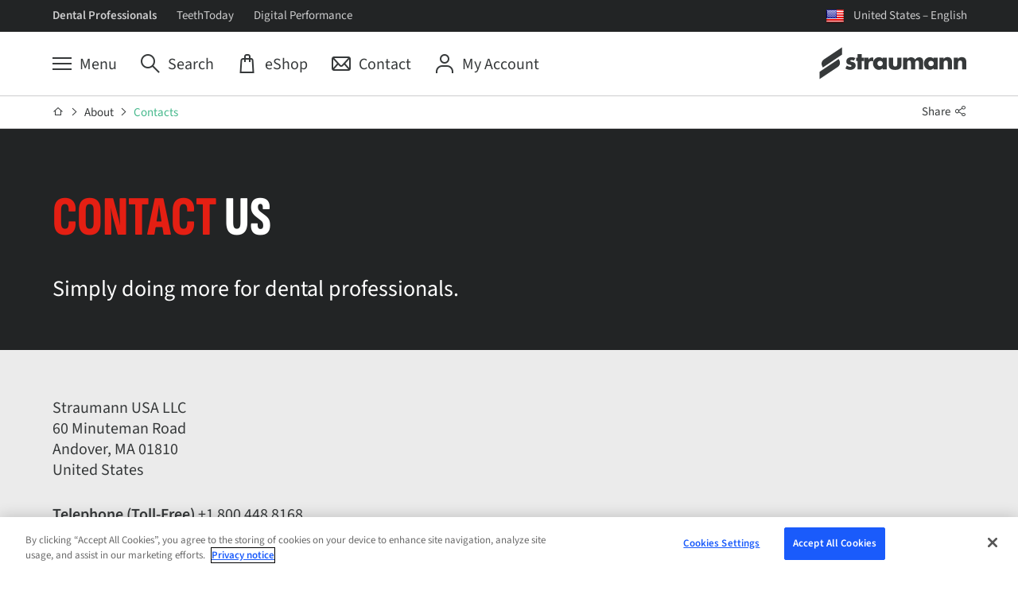

--- FILE ---
content_type: text/html
request_url: https://www.straumann.com/us/en/dental-professionals/about/contact-us.html
body_size: 21815
content:
<!DOCTYPE HTML>


<html lang="en" class="standard cq_publishMode " dir="ltr">







<head>
    <meta http-equiv="content-type" content="text/html; charset=UTF-8">
    <meta name="viewport" content="width=device-width, initial-scale=1">
    
    
    
        <meta name="description" content="Contact Straumann at 800-448-8168 for customer service or email us at feedback.nam@straumann.com">
    
    
    
    
    
        <meta name="google-site-verification" content="YBOKcqVtbAKgkqjIsHwROvKiP-Ez0JLUv1cMFRMNHeY">
    
    
    
    
    
    
        <script type="text/javascript">
    // Duration in milliseconds to wait while the Kameleoon application file is loaded
    var kameleoonLoadingTimeout = 1000;

    window.kameleoonQueue = window.kameleoonQueue || [];
    window.kameleoonStartLoadTime = new Date().getTime();
    if (! document.getElementById("kameleoonLoadingStyleSheet") && ! window.kameleoonDisplayPageTimeOut)
    {
        var kameleoonS = document.getElementsByTagName("script")[0];
        var kameleoonCc = "* { visibility: hidden !important; background-image: none !important; }";
        var kameleoonStn = document.createElement("style");
        kameleoonStn.type = "text/css";
        kameleoonStn.id = "kameleoonLoadingStyleSheet";
        if (kameleoonStn.styleSheet)
        {
            kameleoonStn.styleSheet.cssText = kameleoonCc;
        }
        else
        {
            kameleoonStn.appendChild(document.createTextNode(kameleoonCc));
        }
        kameleoonS.parentNode.insertBefore(kameleoonStn, kameleoonS);
        window.kameleoonDisplayPage = function(fromEngine)
        {
            if (!fromEngine)
            {
                window.kameleoonTimeout = true;
            }
            if (kameleoonStn.parentNode)
            {
                kameleoonStn.parentNode.removeChild(kameleoonStn);
            }
        };
        window.kameleoonDisplayPageTimeOut = window.setTimeout(window.kameleoonDisplayPage, kameleoonLoadingTimeout);
    }
</script>
<script type="text/javascript">
    // Change the value of this URL to point to your own URL, where the iFrame is hosted
    window.kameleoonIframeURL = "https://www.straumann.com/kameleoon/p/cdt.html";

    window.kameleoonLightIframe = false;
    var kameleoonIframeOriginElement = document.createElement("a");
    kameleoonIframeOriginElement.href = kameleoonIframeURL;
    window.kameleoonIframeOrigin = kameleoonIframeOriginElement.origin || (kameleoonIframeOriginElement.protocol + "//" + kameleoonIframeOriginElement.hostname);
    if (location.href.indexOf(window.kameleoonIframeOrigin) != 0)
    {
        window.kameleoonLightIframe = true;
        var kameleoonProcessMessageEvent = function(event)
        {
            if (window.kameleoonIframeOrigin == event.origin && event.data.slice && event.data.slice(0,9) == "Kameleoon")
            {
                window.removeEventListener("message", kameleoonProcessMessageEvent);
                window.kameleoonExternalIFrameLoaded = true;
                if (window.Kameleoon)
                {
                    Kameleoon.Utils.runProtectedScript(event.data);
                    Kameleoon.Analyst.load();
                }
                else
                {
                    window.kameleoonExternalIFrameLoadedData = event.data;
                }
            }
        };
        if (window.addEventListener)
        {
            window.addEventListener("message", kameleoonProcessMessageEvent, false);
        }
        var iframeNode = document.createElement("iframe");
        iframeNode.src = kameleoonIframeURL;
        iframeNode.id = "kameleoonExternalIframe";
        iframeNode.style = "float: left !important; opacity: 0.0 !important; width: 0px !important; height: 0px !important;";
        document.head.appendChild(iframeNode);
    }
</script>
<script type="text/javascript" src="//txh0e6rh9f.kameleoon.io/kameleoon.js" async="true" fetchpriority="high"></script>

    
    
    



    <script>var poptin_disable_fa = true;</script> 
    


    
        <!-- Twitter Card data -->
        
            
                <meta name="twitter:card" content="summary_large_image">
            
            
        

        
        
            <meta name="twitter:title" content="Contacts">
        
        
            <meta name="twitter:description" content="Contact Straumann at 800-448-8168 for customer service or email us at feedback.nam@straumann.com">
        
        
            <meta name="twitter:image:src" content="https://straumannprod-h.assetsadobe2.com/is/image/content/dam/sites/straumann/xy_nam/straumann-landing-pages/lab-day/Icon_card_straumann_logo_rball_mint-green.jpg?crop=0,500,4000,2000&wid=1024">
        
    
    
        <!-- Open Graph data -->
        
            <meta property="og:title" content="Contacts"/>
        
        
            <meta property="og:url" content="https://www.straumann.com/us/en/dental-professionals/about/contact-us.html"/>
        
        
            <meta property="og:image" content="https://straumannprod-h.assetsadobe2.com/is/image/content/dam/sites/straumann/xy_nam/straumann-landing-pages/lab-day/Icon_card_straumann_logo_rball_mint-green.jpg?crop=0,500,4000,2000&wid=1200"/>
        
        
            <meta property="og:description" content="Contact Straumann at 800-448-8168 for customer service or email us at feedback.nam@straumann.com"/>
        
        
    
    <link rel="preconnect" href="https://gateway-eu.assetsadobe.com/DMGateway/public/straumannprod"/>
    <link rel="preconnect" href="https://straumannprod-h.assetsadobe2.com/is/image"/>
    <link rel="preload" href="/apps/settings/wcm/designs/web/assets/js/scripts.min.179edeae9bf8398e6af3.js" as="script">
    
    <link rel="stylesheet" href="/apps/settings/wcm/designs/web/assets/css/western-straumann23-1-2-font.f4e2b46c162aa5ed9b36.css" media="all" id="font-stylesheet">
    
    <link rel="stylesheet" href="/apps/settings/wcm/designs/web/assets/css/critical-icons.78f17a03efd4e4e11688.css" media="all" id="critical-stylesheet">
    <link rel="stylesheet" href="/apps/settings/wcm/designs/web/assets/css/main.9ed79fdb1ed12cd79171.css" media="all" id="main-stylesheet">
    <link rel="stylesheet" href="/apps/settings/wcm/designs/web/assets/css/straumann-23-web.31e8b5d0acfb3f57a0db.css" media="all" id="brand-stylesheet">
    <link rel="preload" href="/apps/settings/wcm/designs/web/assets/css/non-critical-icons.368b47af2e8c1098e21f.css" id="non-critical-stylesheet" as="style" onload="this.onload=null;this.rel='stylesheet'">
    <noscript>
        <link rel="stylesheet" href="/apps/settings/wcm/designs/web/assets/css/non-critical-icons.368b47af2e8c1098e21f.css" id="non-critical-stylesheet">
    </noscript>
    
<!-- placeholder for individual page templates to be able to add libs/css -->

    
    

    <link rel="shortcut icon" sizes="16x16 32x32 48x48" href="/resources/straumann/favicon.ico">
    <link rel="apple-touch-icon" sizes="180x180" href="/resources/straumann/apple-touch-icon.png">
    <link rel="icon" type="image/png" sizes="16x16" href="/resources/straumann/favicon-16x16.png">
    <link rel="icon" type="image/png" sizes="32x32" href="/resources/straumann/favicon-32x32.png">
    <link rel="manifest" href="/resources/straumann/manifest.json" crossorigin="use-credentials">

    
        <link rel="canonical" href="https://www.straumann.com/us/en/dental-professionals/about/contact-us.html"/>
    
    
        <link rel="alternate" hreflang="en-ca" href="https://www.straumann.com/ca/en/dental-professionals/about/contact-us.html"/>
    
        <link rel="alternate" hreflang="en-us" href="https://www.straumann.com/us/en/dental-professionals/about/contact-us.html"/>
    
        <link rel="alternate" hreflang="ja-jp" href="https://www.straumann.com/jp/ja/professionals/about/contact-us.html"/>
    
    <script>
  // additional check for autologin in case page was loaded from cache (akamai rule not applied)
  const params = window.location.search;
  if (document.cookie.match(`(^|;\\s*)glt_3_[^=]*=`) && !document.cookie.match('SERVICES_ACCESS_TOKEN') && !params.includes("reload=")) {
    const url = params
      ? window.location.href + "&reload=" + window.crypto.randomUUID()
      : window.location.href + "?reload=" + window.crypto.randomUUID();
    window.location.replace(url);
  }
</script>

    




    <script>
        const queryParams = window.location.search;
        const width = document.documentElement.clientWidth;
        const breakpoints = [
            { size: 'XS', min: 0, max: 543 },
            { size: 'S', min: 544, max: 767 },
            { size: 'M', min: 768, max: 1023 },
            { size: 'L', min: 1024, max: 1225 },
            { size: 'XL', min: 1226, max: undefined },
        ];
        const breakpoint = breakpoints.find(b => width > b.min && (width < b.max || b.max === undefined));

        let contactId = '';
        let hashedContactId = '';
        let companyId = '';
        let companyGroup = '';
        let hashedCompanyId = '';
        const serviceCookieMatch = document.cookie.match('(^|;)\\s*' + 'SERVICES_ACCESS_TOKEN' + '\\s*=\\s*([^;]+)');
        const serviceCookie = serviceCookieMatch ? serviceCookieMatch.pop() : '';
        const cookieMatch = serviceCookie.match(/exp=([^~]*)~acl=([^~]*)~data=([^~]*)~hmac=([^;]*)/);
        if (cookieMatch && cookieMatch.length >= 4) {
          const dataMatch = decodeURIComponent(cookieMatch[3]).match(/id=([^|]*)\|name=([^|]*)\|country=([^|]*)\|language=([^|]*)\|hashedContactID=([^|]*)\|companyID=([^|]*)\|companyGroup=([^|]*)\|hashedCompanyID=([^|]*)/);
          if (dataMatch && dataMatch.length === 9) {
            contactId = dataMatch[1];
            hashedContactId = dataMatch[5];
            companyId = dataMatch[6];
            companyGroup = dataMatch[7];
            hashedCompanyId = dataMatch[8];
          }
        }

        window.dataLayer = window.dataLayer || [];
        window.dataLayer.push({
            'event': 'page meta',
            'page_country' : 'us',
            'page_language' : 'en',
            'login_status' : window.document.cookie.indexOf('SERVICES_ACCESS_TOKEN=') > -1,
            'page_brand' : 'Straumann',
            'sap_outbound_id' : new URLSearchParams(window.location.search).get("sap-outbound-id"),
            'query_string' : queryParams.substring(1),
            'original_url' : window.location.href.replace(queryParams, ""),
            'page_name' : 'Contact Straumann® - Simply Doing More for Dental Professionals',
            'page_path' : window.location.pathname.replace(".html", ""),
            'break_point' : breakpoint ? breakpoint.size : '',
            'contactID' : contactId,
            'hashed_contactID' : hashedContactId,
            'companyID' : companyId,
            'companyGroup' : companyGroup,
            'hashed_companyID' : hashedCompanyId
        });

         window.dataLayer.push({
            'event': 'gtm.js', // GTM-specific event
            'gtm.start': new Date().getTime()
        });
    </script>
    <script defer src="https://www.googletagmanager.com/gtm.js?id=GTM-KD8T4D8&l=dataLayer"></script>



    
    <script data-qualified-traffic="[&#34;^https:\/\/shop\\.straumann\\.[a-z.]{2,}(?:\/[^\/]+)*\/[a-z]{2}\/(?:[a-z]{2}|[a-z]{2}_[a-z]{2})(?:\/[^\/]+)+&#34;,&#34;^https:\/\/(campuslive|skill)\\.straumann\\.[a-z.]{2,}\/.+&#34;]">
        (function initializeQualifiedTraffic(){
            var scriptEl = document.currentScript;
            if (!scriptEl) {
                return;
            }

            var rawPatterns = scriptEl.dataset.qualifiedTraffic;
            if (!rawPatterns) {
                return;
            }

            var parsedPatterns;
            try {
                parsedPatterns = JSON.parse(rawPatterns);
            } catch (error) {
                parsedPatterns = [];
            }

            if (!Array.isArray(parsedPatterns)) {
                parsedPatterns = [];
            }

            window.qualifiedTraffic = window.qualifiedTraffic || {};
            window.qualifiedTraffic.enabled = true;
            window.qualifiedTraffic.patterns = parsedPatterns;
        })();
    </script>


    

    <title>
        Contact Straumann&reg; - Simply Doing More for Dental Professionals
    </title>
</head>






<body class="straumann-23 internet font-western  aem-mode-publish-preview-or-read-only" data-t-name="PageController">
    
    
    
    
    
    
    



    <div data-t-name="LightboxController" class="comp-lightbox-controller">
	<div class="js-popup-container" id="popup"></div>
</div>

    


<script type="text/javascript" src="/etc/dam/viewers/s7viewers/html5/js/VideoViewer.js"></script>
<script type="text/javascript" src="/etc/dam/viewers/s7viewers/html5/js/InteractiveImage.js"></script>

    


    
    


    


    
        <div data-t-name="AnchorNavigationController" class="hidden" data-toggle-button-label="Anchor Navigation toggle button" data-scroll-button-label="Move down"></div>
    
    <div data-t-name="TrackingController" class="hidden"
         data-analyticskey=""
         data-domainname="www.straumann.com"
         data-anonymizeip="false"
         data-allowcrosssitetracking="false"
         data-crosstrackingdomain="[&quot;&quot;]"
         data-resourcetracking-basepath="/apps/internet/servlet/resourcetracking.json"></div>

    





    
    
        
        
        
            <div class="comp-header "
                data-search-ignore="yes">
                <header>
                    
                        
                        
                            

<div class="comp-flyout closed" data-t-name="Flyout" >
    



<div class="comp-flyout-header ">
    <div class="container-wrapper">
        <div class="container outer-container">
            <div class="row">
                <div class="col-md-18 col-xs-24 col-close">
                    <button type="button" role="button" aria-label="Toggle Navigation" data-icon="x" class="close-button js-close-button">
                        <span>Close</span>
                    </button>
                </div>
                <div class="col-md-36 col-xs-48 col-search"></div>
                <div class="col-md-18 col-xs-48 col-logo">
                    
                    










<div class="comp-logo ">
    <a href="/us/en/dental-professionals.html" class="logo_dark">
        <img alt="Straumann" src="/content/dam/sites/shared/logos/Straumann_Logo_RGB_44_noClaim_white.svg">
    </a>
</div>




                </div>
            </div>
        </div>
        <div class="comp-main-navigation">
            <div class="container">
                





    <ul class="service-navigation-list">
        
            <li class="burger js-burger">
                <a href="#" aria-label="Menu" data-universal-tooltip-animate="true" data-universal-tooltip="Menu" data-universal-tooltip-classname="navigation-button-tooltip"><span>Menu</span></a>
            </li>
        
        
            <li class="search js-site-search" >
                <a href="#" aria-label="Search" data-universal-tooltip-animate="true" data-universal-tooltip="Search" data-universal-tooltip-classname="navigation-button-tooltip"><span>Search</span></a>
            </li>
        
        
        
            <li class="eshop">
                <a href="https://shop.straumann.com/us/en_us" aria-label="eShop" data-universal-tooltip-animate="true" data-universal-tooltip="eShop" data-universal-tooltip-classname="navigation-button-tooltip" target="_blank"><span>eShop</span></a>
            </li>
        
        
            <li class="contact">
                <a href="/us/en/dental-professionals/about/contact-us.html" aria-label="Contact" data-universal-tooltip-animate="true" data-universal-tooltip="Contact" data-universal-tooltip-classname="navigation-button-tooltip" target="_top"><span>Contact</span></a>
            </li>
        
        
        
        
            <li class="myaccount js-myaccount">
                <a href="/group/en/my-account.html" aria-label="My Account" data-universal-tooltip-animate="true" data-universal-tooltip="My Account" data-universal-tooltip-classname="navigation-button-tooltip" target="_top"><span>My Account</span></a>
            </li>
        
    </ul>




            </div>
        </div>
    </div>
</div>

    




<div class="comp-navigation-flyout js-navigation-flyout" data-t-name="NavigationFlyout">
    <div class="navigation-desktop">
        
            <div class="navigation-tabs-container">
                <div class="container">
                    <ul class="navigation-tabs">
                        
                            <li class="navlevelone">
                                <a href="/us/en/dental-professionals.html">
                                    Home
                                </a>
                            </li>
                        
                        
                            <li class="navlevelone">
                                <a href="/us/en/dental-professionals/products-and-solutions.html" class="js-tab " data-target="tab-products-and-solutions">
                                    Products &amp; Solutions
                                </a>
                            </li>
                        
                            <li class="navlevelone">
                                <a href="/us/en/dental-professionals/services.html" class="js-tab " data-target="tab-services">
                                    Services
                                </a>
                            </li>
                        
                            <li class="navlevelone">
                                <a href="/us/en/dental-professionals/training-and-education.html" class="js-tab " data-target="tab-training-and-education">
                                    Straumann Campus
                                </a>
                            </li>
                        
                            <li class="navlevelone">
                                <a href="/us/en/dental-professionals/science.html" class="js-tab " data-target="tab-science">
                                    Science
                                </a>
                            </li>
                        
                            <li class="navlevelone">
                                <a href="/us/en/dental-professionals/about.html" class="js-tab active" data-target="tab-about">
                                    About
                                </a>
                            </li>
                        
                            <li class="navlevelone">
                                <a href="/us/en/dental-professionals/digital-performance.html" class="js-tab " data-target="tab-digital-performance">
                                    Digital Performance
                                </a>
                            </li>
                        
                    </ul>
                </div>
            </div>
        
        <div>
            
                <div id="tab-products-and-solutions" class="js-tab-content navigation-container-level-one ">
                    <div class="container outer-container">
                        
                        


<div class="comp-nav-tab-content">
    <div class="row navigation-header-level-one">
        


<div class="comp-page-summary">
	<div class="col-lg-30 col-md-54 hidden-sm hidden-xs">
		<h1 class="title-level-one">Products &amp; Solutions</h1>
		<div class="intro-text-level-one"></div>
		
		


    <div class="comp-button " data-event-tracking="false" data-login-link="false">
        
            
                
                    
                    
                        <a href="/us/en/dental-professionals/products-and-solutions.html" class="button primary ">
                    
                
            
            
        
        
        <span>Learn more</span>
        
        
            
                </a>
            
            
        
    </div>


	</div>
</div>

        



<div class="col-lg-36 hidden-xs hidden-sm hidden-md">
	<div class="comp-highlights-teaser">
		<div class="row">
			<div class="col-lg-72">
				<div class="title-level-one"></div>
			</div>
		</div>
		<ul class="row teaser-container">
			
		</ul>
	</div>
</div>

    </div>
    
    <div class="row navigation-level-two">
        
            <ul class="col-lg-18 col-md-24 navigation-list-level-two">
                <li class="navleveltwo">
                    <a href="/us/en/dental-professionals/products-and-solutions/key-topics.html" class="">
                        <img alt="icon" class="icon-level-two" src="https://straumannprod-h.assetsadobe2.com/is/image/content/dam/sites/shared/icons/products-and-solutions/Treatment-Focus.png?fmt=png-alpha&hei=30" border="0">
                        <span class="title-level-two">Key topics</span>
                    </a>
                    <ul>
                        
                            <li class="navlevelthree">
                                <a href="/us/en/dental-professionals/products-and-solutions/key-topics/less-invasive-treatment-plans.html" class="">Less invasive treatment plans</a>
                            </li>
                        
                            <li class="navlevelthree">
                                <a href="/us/en/dental-professionals/products-and-solutions/key-topics/digital-solutions.html" class="">Digital Solutions</a>
                            </li>
                        
                            <li class="navlevelthree">
                                <a href="/us/en/dental-professionals/products-and-solutions/key-topics/esthetic-restorations.html" class="">Esthetic restorations</a>
                            </li>
                        
                            <li class="navlevelthree">
                                <a href="/us/en/dental-professionals/products-and-solutions/key-topics/compromised-patients.html" class="">Challenging Treatment Protocols</a>
                            </li>
                        
                            <li class="navlevelthree">
                                <a href="/us/en/dental-professionals/products-and-solutions/key-topics/prosthetic-excellence.html" class="">Prosthetic excellence</a>
                            </li>
                        
                            <li class="navlevelthree">
                                <a href="/us/en/dental-professionals/products-and-solutions/key-topics/enablement-and-education.html" class="">Development and education</a>
                            </li>
                        
                            <li class="navlevelthree">
                                <a href="/us/en/dental-professionals/products-and-solutions/key-topics/solutions-for-edentulous-patients.html" class="">Solutions for edentulous patients</a>
                            </li>
                        
                            <li class="navlevelthree">
                                <a href="/us/en/dental-professionals/products-and-solutions/key-topics/excellence-in-immediacy.html" class="">Straumann ImmediaXy</a>
                            </li>
                        
                            <li class="navlevelthree">
                                <a href="/us/en/dental-professionals/products-and-solutions/key-topics/axs-platform.html" class="">Straumann AXS™</a>
                            </li>
                        
                            <li class="navlevelthree">
                                <a href="/us/en/dental-professionals/products-and-solutions/key-topics/iexcel-system.html" class="">Straumann iEXCEL™ system</a>
                            </li>
                        
                    </ul>
                </li>
            </ul>
        
            <ul class="col-lg-18 col-md-24 navigation-list-level-two">
                <li class="navleveltwo">
                    <a href="/us/en/dental-professionals/products-and-solutions/dental-implants.html" class="">
                        <img alt="icon" class="icon-level-two" src="https://straumannprod-h.assetsadobe2.com/is/image/content/dam/sites/shared/icons/products-and-solutions/Dental-Implants.png?fmt=png-alpha&hei=30" border="0">
                        <span class="title-level-two">Straumann® Dental Implant System</span>
                    </a>
                    <ul>
                        
                            <li class="navlevelthree">
                                <a href="/us/en/dental-professionals/products-and-solutions/dental-implants/blx.html" class="">Straumann® BLX</a>
                            </li>
                        
                            <li class="navlevelthree">
                                <a href="/us/en/dental-professionals/products-and-solutions/dental-implants/TLX.html" class="">Straumann® TLX</a>
                            </li>
                        
                            <li class="navlevelthree">
                                <a href="/us/en/dental-professionals/products-and-solutions/dental-implants/RidgeFit.html" class="">Straumann® RidgeFit</a>
                            </li>
                        
                            <li class="navlevelthree">
                                <a href="/us/en/dental-professionals/products-and-solutions/dental-implants/zygomatic-implant.html" class="">Zygomatic implant</a>
                            </li>
                        
                            <li class="navlevelthree">
                                <a href="/us/en/dental-professionals/products-and-solutions/dental-implants/tissue-level-implant-line.html" class="">Tissue Level Implant line</a>
                            </li>
                        
                            <li class="navlevelthree">
                                <a href="/us/en/dental-professionals/products-and-solutions/dental-implants/bone-level-implant-line.html" class="">Bone Level Implant line</a>
                            </li>
                        
                            <li class="navlevelthree">
                                <a href="/us/en/dental-professionals/products-and-solutions/dental-implants/dental-implant-surfaces.html" class="">Dental implant surfaces</a>
                            </li>
                        
                            <li class="navlevelthree">
                                <a href="/us/en/dental-professionals/products-and-solutions/dental-implants/dental-implant-materials.html" class="">Dental implant materials</a>
                            </li>
                        
                            <li class="navlevelthree">
                                <a href="/us/en/dental-professionals/products-and-solutions/dental-implants/iexcel.html" class="">iEXCEL</a>
                            </li>
                        
                    </ul>
                </li>
            </ul>
        
            <ul class="col-lg-18 col-md-24 navigation-list-level-two">
                <li class="navleveltwo">
                    <a href="/us/en/dental-professionals/products-and-solutions/implant-borne-prosthetics.html" class="">
                        <img alt="icon" class="icon-level-two" src="https://straumannprod-h.assetsadobe2.com/is/image/content/dam/sites/shared/icons/products-and-solutions/Implant-borne-prosthetics.png?fmt=png-alpha&hei=30" border="0">
                        <span class="title-level-two">Implant-borne prosthetics</span>
                    </a>
                    <ul>
                        
                            <li class="navlevelthree">
                                <a href="/us/en/dental-professionals/products-and-solutions/implant-borne-prosthetics/bone-level-prosthetics.html" class="">Bone level prosthetics</a>
                            </li>
                        
                            <li class="navlevelthree">
                                <a href="/us/en/dental-professionals/products-and-solutions/implant-borne-prosthetics/tissue-level-prosthetics.html" class="">Tissue level prosthetics</a>
                            </li>
                        
                            <li class="navlevelthree">
                                <a href="/us/en/dental-professionals/products-and-solutions/implant-borne-prosthetics/cares-x-stream.html" class="">CARES® X-stream</a>
                            </li>
                        
                            <li class="navlevelthree">
                                <a href="/us/en/dental-professionals/products-and-solutions/implant-borne-prosthetics/abutment-connections.html" class="">Connections</a>
                            </li>
                        
                            <li class="navlevelthree">
                                <a href="/us/en/dental-professionals/products-and-solutions/implant-borne-prosthetics/original-components.html" class="">Original components</a>
                            </li>
                        
                            <li class="navlevelthree">
                                <a href="/us/en/dental-professionals/products-and-solutions/implant-borne-prosthetics/novaloc.html" class="">Straumann® Novaloc® </a>
                            </li>
                        
                            <li class="navlevelthree">
                                <a href="/us/en/dental-professionals/products-and-solutions/implant-borne-prosthetics/straumann--fast-molar-solution.html" class="">Straumann® Fast Molar Solution</a>
                            </li>
                        
                    </ul>
                </li>
            </ul>
        
            <ul class="col-lg-18 col-md-24 navigation-list-level-two">
                <li class="navleveltwo">
                    <a href="/us/en/dental-professionals/products-and-solutions/biomaterials.html" class="">
                        <img alt="icon" class="icon-level-two" src="https://straumannprod-h.assetsadobe2.com/is/image/content/dam/sites/shared/icons/products-and-solutions/Biomaterials.png?fmt=png-alpha&hei=30" border="0">
                        <span class="title-level-two">Biomaterials</span>
                    </a>
                    <ul>
                        
                            <li class="navlevelthree">
                                <a href="/us/en/dental-professionals/products-and-solutions/biomaterials/bone-substitutes.html" class="">Bone substitutes</a>
                            </li>
                        
                            <li class="navlevelthree">
                                <a href="/us/en/dental-professionals/products-and-solutions/biomaterials/membranes.html" class="">Membranes</a>
                            </li>
                        
                            <li class="navlevelthree">
                                <a href="/us/en/dental-professionals/products-and-solutions/biomaterials/biologics.html" class="">Biologics</a>
                            </li>
                        
                            <li class="navlevelthree">
                                <a href="/us/en/dental-professionals/products-and-solutions/biomaterials/soft-tissue-management.html" class="">Soft tissue management</a>
                            </li>
                        
                            <li class="navlevelthree">
                                <a href="/us/en/dental-professionals/products-and-solutions/biomaterials/wound-dressing.html" class="">Wound Dressing</a>
                            </li>
                        
                            <li class="navlevelthree">
                                <a href="/us/en/dental-professionals/products-and-solutions/biomaterials/piezomed-module.html" class="">Piezomed Module</a>
                            </li>
                        
                    </ul>
                </li>
            </ul>
        
            <ul class="col-lg-18 col-md-24 navigation-list-level-two">
                <li class="navleveltwo">
                    <a href="/us/en/dental-professionals/products-and-solutions/surgical-instruments.html" class="">
                        <img alt="icon" class="icon-level-two" src="https://straumannprod-h.assetsadobe2.com/is/image/content/dam/sites/shared/icons/products-and-solutions/Instruments.png?fmt=png-alpha&hei=30" border="0">
                        <span class="title-level-two">Surgical instruments</span>
                    </a>
                    <ul>
                        
                            <li class="navlevelthree">
                                <a href="/us/en/dental-professionals/products-and-solutions/surgical-instruments/zimbis-tower.html" class="">The Zimbis Tower</a>
                            </li>
                        
                            <li class="navlevelthree">
                                <a href="/us/en/dental-professionals/products-and-solutions/surgical-instruments/surgical-cassette.html" class="">Surgical cassette</a>
                            </li>
                        
                            <li class="navlevelthree">
                                <a href="/us/en/dental-professionals/products-and-solutions/surgical-instruments/velodrill-system.html" class="">Straumann® VeloDrill™ System</a>
                            </li>
                        
                            <li class="navlevelthree">
                                <a href="/us/en/dental-professionals/products-and-solutions/surgical-instruments/modular-cassette.html" class="">Straumann® Modular Cassette</a>
                            </li>
                        
                    </ul>
                </li>
            </ul>
        
            <ul class="col-lg-18 col-md-24 navigation-list-level-two">
                <li class="navleveltwo">
                    <a href="/us/en/dental-professionals/products-and-solutions/guided-surgery.html" class="">
                        <img alt="icon" class="icon-level-two" src="https://straumannprod-h.assetsadobe2.com/is/image/content/dam/sites/shared/icons/products-and-solutions/Guided%20Surgery.png?fmt=png-alpha&hei=30" border="0">
                        <span class="title-level-two">Guided surgery</span>
                    </a>
                    <ul>
                        
                            <li class="navlevelthree">
                                <a href="/us/en/dental-professionals/products-and-solutions/guided-surgery/straumann-iguide.html" class="">Straumann iGuide™</a>
                            </li>
                        
                    </ul>
                </li>
            </ul>
        
            <ul class="col-lg-18 col-md-24 navigation-list-level-two">
                <li class="navleveltwo">
                    <a href="/us/en/dental-professionals/products-and-solutions/digital-performance.html" class="">
                        <img alt="icon" class="icon-level-two" src="https://straumannprod-h.assetsadobe2.com/is/image/content/dam/sites/shared/icons/products-and-solutions/Digital-Solutions.png?fmt=png-alpha&hei=30" border="0">
                        <span class="title-level-two">Digital Performance</span>
                    </a>
                    <ul>
                        
                            <li class="navlevelthree">
                                <a href="/us/en/dental-professionals/products-and-solutions/digital-performance/intraoral-scanning.html" class="">Intraoral Scanning</a>
                            </li>
                        
                            <li class="navlevelthree">
                                <a href="/us/en/dental-professionals/products-and-solutions/digital-performance/design-and-production-services.html" class="">Design and Production Services</a>
                            </li>
                        
                            <li class="navlevelthree">
                                <a href="/us/en/dental-professionals/products-and-solutions/digital-performance/software.html" class="">Software</a>
                            </li>
                        
                            <li class="navlevelthree">
                                <a href="/us/en/dental-professionals/products-and-solutions/digital-performance/printing.html" class="">Printing</a>
                            </li>
                        
                            <li class="navlevelthree">
                                <a href="/us/en/dental-professionals/products-and-solutions/digital-performance/milling.html" class="">Milling</a>
                            </li>
                        
                            <li class="navlevelthree">
                                <a href="/us/en/dental-professionals/products-and-solutions/digital-performance/centralized-production.html" class="">Centralized Production</a>
                            </li>
                        
                            <li class="navlevelthree">
                                <a href="/us/en/dental-professionals/products-and-solutions/digital-performance/consumables.html" class="">Consumables</a>
                            </li>
                        
                    </ul>
                </li>
            </ul>
        
    </div>
</div>

                    </div>
                </div>
            
                <div id="tab-services" class="js-tab-content navigation-container-level-one ">
                    <div class="container outer-container">
                        
                        


<div class="comp-nav-tab-content">
    <div class="row navigation-header-level-one">
        


<div class="comp-page-summary">
	<div class="col-lg-30 col-md-54 hidden-sm hidden-xs">
		<h1 class="title-level-one">Services</h1>
		<div class="intro-text-level-one">Support that goes beyond the product.</div>
		
		


    <div class="comp-button " data-event-tracking="false" data-login-link="false">
        
            
                
                    
                    
                        <a href="/us/en/dental-professionals/services.html" class="button primary ">
                    
                
            
            
        
        
        <span>Learn more</span>
        
        
            
                </a>
            
            
        
    </div>


	</div>
</div>

        



<div class="col-lg-36 hidden-xs hidden-sm hidden-md">
	<div class="comp-highlights-teaser">
		<div class="row">
			<div class="col-lg-72">
				<div class="title-level-one"></div>
			</div>
		</div>
		<ul class="row teaser-container">
			
		</ul>
	</div>
</div>

    </div>
    
    <div class="row navigation-level-two">
        
            <ul class="col-lg-18 col-md-24 navigation-list-level-two">
                <li class="navleveltwo">
                    <a href="/us/en/dental-professionals/services/added-value-services.html" class="">
                        
                        <span class="title-level-two">Added value services</span>
                    </a>
                    <ul>
                        
                            <li class="navlevelthree">
                                <a href="/us/en/dental-professionals/services/added-value-services/young-professional-program.html" class="">Young Professional Program</a>
                            </li>
                        
                            <li class="navlevelthree">
                                <a href="/us/en/dental-professionals/services/added-value-services/education.html" class="">Education</a>
                            </li>
                        
                            <li class="navlevelthree">
                                <a href="/us/en/dental-professionals/services/added-value-services/ConnectionPRO.html" class="">ConnectionPRO Practice Growth</a>
                            </li>
                        
                            <li class="navlevelthree">
                                <a href="/us/en/dental-professionals/services/added-value-services/exclusive.html" class="">eXclusive Customer Loyalty Program</a>
                            </li>
                        
                            <li class="navlevelthree">
                                <a href="/us/en/dental-professionals/services/added-value-services/teethtoday.html" class="">TeethToday</a>
                            </li>
                        
                            <li class="navlevelthree">
                                <a href="/us/en/dental-professionals/services/added-value-services/carestack-practice-management.html" class="">CareStack Practice Management</a>
                            </li>
                        
                    </ul>
                </li>
            </ul>
        
            <ul class="col-lg-18 col-md-24 navigation-list-level-two">
                <li class="navleveltwo">
                    <a href="/us/en/dental-professionals/services/customer-services.html" class="">
                        
                        <span class="title-level-two">Customer services</span>
                    </a>
                    <ul>
                        
                            <li class="navlevelthree">
                                <a href="/us/en/dental-professionals/services/customer-services/eservices.html" class="">eServices</a>
                            </li>
                        
                            <li class="navlevelthree">
                                <a href="/us/en/dental-professionals/services/customer-services/returns.html" class="">Returns</a>
                            </li>
                        
                            <li class="navlevelthree">
                                <a href="/us/en/dental-professionals/services/customer-services/online-verification-tool.html" class="">Online verification tool</a>
                            </li>
                        
                            <li class="navlevelthree">
                                <a href="/us/en/dental-professionals/services/customer-services/customer-support.html" class="">Customer support</a>
                            </li>
                        
                            <li class="navlevelthree">
                                <a href="/us/en/dental-professionals/services/customer-services/quality-standards.html" class="">Quality standards</a>
                            </li>
                        
                            <li class="navlevelthree">
                                <a href="/us/en/dental-professionals/services/customer-services/ifu.html" class="">Instructions for Use (IFU)</a>
                            </li>
                        
                            <li class="navlevelthree">
                                <a href="/us/en/dental-professionals/services/customer-services/guarantee.html" class="">Straumann Guarantee®</a>
                            </li>
                        
                    </ul>
                </li>
            </ul>
        
            <ul class="col-lg-18 col-md-24 navigation-list-level-two">
                <li class="navleveltwo">
                    <a href="/us/en/dental-professionals/services/resource-center.html" class="">
                        
                        <span class="title-level-two">Resource center</span>
                    </a>
                    <ul>
                        
                            <li class="navlevelthree">
                                <a href="/us/en/dental-professionals/services/resource-center/documents.html" class="">Documents</a>
                            </li>
                        
                            <li class="navlevelthree">
                                <a href="/us/en/dental-professionals/services/resource-center/videos.html" class="">Videos</a>
                            </li>
                        
                            <li class="navlevelthree">
                                <a href="/us/en/dental-professionals/services/resource-center/iso-and-ec-certificates.html" class="">ISO and EC certificates</a>
                            </li>
                        
                            <li class="navlevelthree">
                                <a href="/us/en/dental-professionals/services/resource-center/patient-information.html" class="">Patient information</a>
                            </li>
                        
                            <li class="navlevelthree">
                                <a href="/us/en/dental-professionals/services/resource-center/case-reports-and-scientific-evidence.html" class="">Case Reports and Scientific Evidence</a>
                            </li>
                        
                    </ul>
                </li>
            </ul>
        
            <ul class="col-lg-18 col-md-24 navigation-list-level-two">
                <li class="navleveltwo">
                    <a href="/us/en/dental-professionals/services/digital-solutions-technical-support.html" class="">
                        
                        <span class="title-level-two">Digital Solutions Technical Support</span>
                    </a>
                    <ul>
                        
                            <li class="navlevelthree">
                                <a href="/us/en/dental-professionals/services/digital-solutions-technical-support/software.html" class="">Software</a>
                            </li>
                        
                            <li class="navlevelthree">
                                <a href="/us/en/dental-professionals/services/digital-solutions-technical-support/mills-and-materials.html" class="">Mills and materials</a>
                            </li>
                        
                            <li class="navlevelthree">
                                <a href="/us/en/dental-professionals/services/digital-solutions-technical-support/scanners.html" class="">Scanners</a>
                            </li>
                        
                            <li class="navlevelthree">
                                <a href="/us/en/dental-professionals/services/digital-solutions-technical-support/printers.html" class="">Printers</a>
                            </li>
                        
                            <li class="navlevelthree">
                                <a href="/us/en/dental-professionals/services/digital-solutions-technical-support/ask-a-question.html" class="">Ask a question</a>
                            </li>
                        
                            <li class="navlevelthree">
                                <a href="/us/en/dental-professionals/services/digital-solutions-technical-support/support-case.html" class="">Support Case</a>
                            </li>
                        
                    </ul>
                </li>
            </ul>
        
    </div>
</div>

                    </div>
                </div>
            
                <div id="tab-training-and-education" class="js-tab-content navigation-container-level-one ">
                    <div class="container outer-container">
                        
                        


<div class="comp-nav-tab-content">
    <div class="row navigation-header-level-one">
        


<div class="comp-page-summary">
	<div class="col-lg-30 col-md-54 hidden-sm hidden-xs">
		<h1 class="title-level-one">Straumann Campus</h1>
		<div class="intro-text-level-one">Professional training and continuing development in implant dentistry – for all areas of implant dentistry, on all skill levels.</div>
		
		


    <div class="comp-button " data-event-tracking="false" data-login-link="false">
        
            
                
                    
                    
                        <a href="/us/en/dental-professionals/training-and-education.html" class="button primary ">
                    
                
            
            
        
        
        <span>Learn more</span>
        
        
            
                </a>
            
            
        
    </div>


	</div>
</div>

        



<div class="col-lg-36 hidden-xs hidden-sm hidden-md">
	<div class="comp-highlights-teaser">
		<div class="row">
			<div class="col-lg-72">
				<div class="title-level-one"></div>
			</div>
		</div>
		<ul class="row teaser-container">
			
		</ul>
	</div>
</div>

    </div>
    
    <div class="row navigation-level-two">
        
    </div>
</div>

                    </div>
                </div>
            
                <div id="tab-science" class="js-tab-content navigation-container-level-one ">
                    <div class="container outer-container">
                        
                        


<div class="comp-nav-tab-content">
    <div class="row navigation-header-level-one">
        


<div class="comp-page-summary">
	<div class="col-lg-30 col-md-54 hidden-sm hidden-xs">
		<h1 class="title-level-one">Science</h1>
		<div class="intro-text-level-one">We are committed to research and scientific evidence in the field of implant dentistry and oral tissue regeneration.</div>
		
		


    <div class="comp-button " data-event-tracking="false" data-login-link="false">
        
            
                
                    
                    
                        <a href="/us/en/dental-professionals/science.html" class="button primary ">
                    
                
            
            
        
        
        <span>Learn more</span>
        
        
            
                </a>
            
            
        
    </div>


	</div>
</div>

        



<div class="col-lg-36 hidden-xs hidden-sm hidden-md">
	<div class="comp-highlights-teaser">
		<div class="row">
			<div class="col-lg-72">
				<div class="title-level-one"></div>
			</div>
		</div>
		<ul class="row teaser-container">
			
		</ul>
	</div>
</div>

    </div>
    
    <div class="row navigation-level-two">
        
            <ul class="col-lg-18 col-md-24 navigation-list-level-two">
                <li class="navleveltwo">
                    <a href="/us/en/dental-professionals/science/partnerships-and-collaborations.html" class="">
                        
                        <span class="title-level-two">Partnerships and collaborations</span>
                    </a>
                    <ul>
                        
                            <li class="navlevelthree">
                                <a href="/us/en/dental-professionals/science/partnerships-and-collaborations/iti.html" class="">ITI</a>
                            </li>
                        
                    </ul>
                </li>
            </ul>
        
            <ul class="col-lg-18 col-md-24 navigation-list-level-two">
                <li class="navleveltwo">
                    <a href="/us/en/dental-professionals/science/resource-center.html" class="">
                        
                        <span class="title-level-two">Resource Center</span>
                    </a>
                    <ul>
                        
                            <li class="navlevelthree">
                                <a href="/us/en/dental-professionals/science/resource-center/case-reports-and-scientific-evidence.html" class="">Case Reports and Scientific Evidence</a>
                            </li>
                        
                    </ul>
                </li>
            </ul>
        
    </div>
</div>

                    </div>
                </div>
            
                <div id="tab-about" class="js-tab-content navigation-container-level-one active">
                    <div class="container outer-container">
                        
                        


<div class="comp-nav-tab-content">
    <div class="row navigation-header-level-one">
        


<div class="comp-page-summary">
	<div class="col-lg-30 col-md-54 hidden-sm hidden-xs">
		<h1 class="title-level-one">About</h1>
		<div class="intro-text-level-one">Straumann is committed to being your global partner of choice for premium tooth replacement solutions.</div>
		
		


    <div class="comp-button " data-event-tracking="false" data-login-link="false">
        
            
                
                    
                    
                        <a href="/us/en/dental-professionals/about.html" class="button primary ">
                    
                
            
            
        
        
        <span>Learn more</span>
        
        
            
                </a>
            
            
        
    </div>


	</div>
</div>

        



<div class="col-lg-36 hidden-xs hidden-sm hidden-md">
	<div class="comp-highlights-teaser">
		<div class="row">
			<div class="col-lg-72">
				<div class="title-level-one"></div>
			</div>
		</div>
		<ul class="row teaser-container">
			
		</ul>
	</div>
</div>

    </div>
    
    <div class="row navigation-level-two">
        
            <ul class="col-lg-18 col-md-24 navigation-list-level-two">
                <li class="navleveltwo">
                    <a href="/us/en/dental-professionals/about/news.html" class="">
                        
                        <span class="title-level-two">News &amp; Events</span>
                    </a>
                    <ul>
                        
                            <li class="navlevelthree">
                                <a href="/us/en/dental-professionals/about/news/media-releases.html" class="">Media Releases</a>
                            </li>
                        
                            <li class="navlevelthree">
                                <a href="/us/en/dental-professionals/about/news/NAM-media-releases.html" class="">US Media Releases</a>
                            </li>
                        
                    </ul>
                </li>
            </ul>
        
            <ul class="col-lg-18 col-md-24 navigation-list-level-two">
                <li class="navleveltwo">
                    <a href="/us/en/dental-professionals/about/who-we-are.html" class="">
                        
                        <span class="title-level-two">Who we are</span>
                    </a>
                    <ul>
                        
                    </ul>
                </li>
            </ul>
        
            <ul class="col-lg-18 col-md-24 navigation-list-level-two">
                <li class="navleveltwo">
                    <a href="/us/en/dental-professionals/about/the-straumann-group.html" class="">
                        
                        <span class="title-level-two">The Straumann Group</span>
                    </a>
                    <ul>
                        
                    </ul>
                </li>
            </ul>
        
            <ul class="col-lg-18 col-md-24 navigation-list-level-two">
                <li class="navleveltwo">
                    <a href="/us/en/dental-professionals/about/working-at-straumann.html" class="">
                        
                        <span class="title-level-two">Working at Straumann</span>
                    </a>
                    <ul>
                        
                    </ul>
                </li>
            </ul>
        
            <ul class="col-lg-18 col-md-24 navigation-list-level-two">
                <li class="navleveltwo">
                    <a href="/us/en/dental-professionals/about/contact-us.html" class="active">
                        
                        <span class="title-level-two">Contacts</span>
                    </a>
                    <ul>
                        
                    </ul>
                </li>
            </ul>
        
            <ul class="col-lg-18 col-md-24 navigation-list-level-two">
                <li class="navleveltwo">
                    <a href="/us/en/dental-professionals/about/worldwide-locations.html" class="">
                        
                        <span class="title-level-two">Worldwide locations</span>
                    </a>
                    <ul>
                        
                    </ul>
                </li>
            </ul>
        
            <ul class="col-lg-18 col-md-24 navigation-list-level-two">
                <li class="navleveltwo">
                    <a href="/us/en/dental-professionals/about/sunshine.html" class="">
                        
                        <span class="title-level-two">Sunshine Act</span>
                    </a>
                    <ul>
                        
                    </ul>
                </li>
            </ul>
        
            <ul class="col-lg-18 col-md-24 navigation-list-level-two">
                <li class="navleveltwo">
                    <a href="/us/en/dental-professionals/about/let-them-shine.html" class="">
                        
                        <span class="title-level-two">Let Them Shine</span>
                    </a>
                    <ul>
                        
                    </ul>
                </li>
            </ul>
        
            <ul class="col-lg-18 col-md-24 navigation-list-level-two">
                <li class="navleveltwo">
                    <a href="/us/en/dental-professionals/about/branding.html" class="">
                        
                        <span class="title-level-two">Branding</span>
                    </a>
                    <ul>
                        
                    </ul>
                </li>
            </ul>
        
    </div>
</div>

                    </div>
                </div>
            
                <div id="tab-digital-performance" class="js-tab-content navigation-container-level-one ">
                    <div class="container outer-container">
                        
                        


<div class="comp-nav-tab-content">
    <div class="row navigation-header-level-one">
        


<div class="comp-page-summary">
	<div class="col-lg-30 col-md-54 hidden-sm hidden-xs">
		<h1 class="title-level-one">Digital Performance</h1>
		<div class="intro-text-level-one"></div>
		
		


    <div class="comp-button " data-event-tracking="false" data-login-link="false">
        
            
                
                    
                    
                        <a href="/us/en/dental-professionals/digital-performance.html" class="button primary ">
                    
                
            
            
        
        
        <span>Learn more</span>
        
        
            
                </a>
            
            
        
    </div>


	</div>
</div>

        



<div class="col-lg-36 hidden-xs hidden-sm hidden-md">
	<div class="comp-highlights-teaser">
		<div class="row">
			<div class="col-lg-72">
				<div class="title-level-one"></div>
			</div>
		</div>
		<ul class="row teaser-container">
			
		</ul>
	</div>
</div>

    </div>
    
    <div class="row navigation-level-two">
        
            <ul class="col-lg-12 col-md-24 navigation-list-level-two">
                <li class="navleveltwo">
                    <a href="/us/en/dental-professionals/digital-performance/solutions-for-clinicians.html" class="">
                        
                        <span class="title-level-two">Solutions for clinicians</span>
                    </a>
                    <ul>
                        
                            <li class="navlevelthree">
                                <a href="/us/en/dental-professionals/digital-performance/solutions-for-clinicians/scanning.html" class="">Scanning</a>
                            </li>
                        
                            <li class="navlevelthree">
                                <a href="/us/en/dental-professionals/digital-performance/solutions-for-clinicians/planning-and-designing.html" class="">Planning and Designing</a>
                            </li>
                        
                            <li class="navlevelthree">
                                <a href="/us/en/dental-professionals/digital-performance/solutions-for-clinicians/milling.html" class="">Milling</a>
                            </li>
                        
                            <li class="navlevelthree">
                                <a href="/us/en/dental-professionals/digital-performance/solutions-for-clinicians/printing.html" class="">Printing</a>
                            </li>
                        
                            <li class="navlevelthree">
                                <a href="/us/en/dental-professionals/digital-performance/solutions-for-clinicians/prosthetic-solutions.html" class="">Prosthetic Solutions</a>
                            </li>
                        
                            <li class="navlevelthree">
                                <a href="/us/en/dental-professionals/digital-performance/solutions-for-clinicians/production-and-planning-services.html" class="">Production &amp; Planning Services</a>
                            </li>
                        
                    </ul>
                </li>
            </ul>
        
            <ul class="col-lg-12 col-md-24 navigation-list-level-two">
                <li class="navleveltwo">
                    <a href="/us/en/dental-professionals/digital-performance/solutions-for-labs.html" class="">
                        
                        <span class="title-level-two">Solutions for dental labs</span>
                    </a>
                    <ul>
                        
                            <li class="navlevelthree">
                                <a href="/us/en/dental-professionals/digital-performance/solutions-for-labs/scanning.html" class="">Scanning</a>
                            </li>
                        
                            <li class="navlevelthree">
                                <a href="/us/en/dental-professionals/digital-performance/solutions-for-labs/planning-and-designing.html" class="">Planning and Designing</a>
                            </li>
                        
                            <li class="navlevelthree">
                                <a href="/us/en/dental-professionals/digital-performance/solutions-for-labs/milling.html" class="">Milling</a>
                            </li>
                        
                            <li class="navlevelthree">
                                <a href="/us/en/dental-professionals/digital-performance/solutions-for-labs/printing.html" class="">Printing</a>
                            </li>
                        
                            <li class="navlevelthree">
                                <a href="/us/en/dental-professionals/digital-performance/solutions-for-labs/prosthetic-solutions.html" class="">Prosthetic Solutions</a>
                            </li>
                        
                            <li class="navlevelthree">
                                <a href="/us/en/dental-professionals/digital-performance/solutions-for-labs/production-and-planning-services.html" class="">Production &amp; Planning Services</a>
                            </li>
                        
                    </ul>
                </li>
            </ul>
        
            <ul class="col-lg-12 col-md-24 navigation-list-level-two">
                <li class="navleveltwo">
                    <a href="/us/en/dental-professionals/digital-performance/equipment.html" class="">
                        
                        <span class="title-level-two">Equipment</span>
                    </a>
                    <ul>
                        
                            <li class="navlevelthree">
                                <a href="/us/en/dental-professionals/digital-performance/equipment/io-scanners.html" class="">IO Scanners</a>
                            </li>
                        
                            <li class="navlevelthree">
                                <a href="/us/en/dental-professionals/digital-performance/equipment/mills.html" class="">Mills</a>
                            </li>
                        
                            <li class="navlevelthree">
                                <a href="/us/en/dental-professionals/digital-performance/equipment/printers.html" class="">Printers</a>
                            </li>
                        
                    </ul>
                </li>
            </ul>
        
            <ul class="col-lg-12 col-md-24 navigation-list-level-two">
                <li class="navleveltwo">
                    <a href="/us/en/dental-professionals/digital-performance/connectivity.html" class="">
                        
                        <span class="title-level-two">Connectivity</span>
                    </a>
                    <ul>
                        
                    </ul>
                </li>
            </ul>
        
            <ul class="col-lg-12 col-md-24 navigation-list-level-two">
                <li class="navleveltwo">
                    <a href="/us/en/dental-professionals/digital-performance/software.html" class="">
                        
                        <span class="title-level-two">Software</span>
                    </a>
                    <ul>
                        
                            <li class="navlevelthree">
                                <a href="/us/en/dental-professionals/digital-performance/software/cares-visual-chairside.html" class="">CARES® Visual Chairside</a>
                            </li>
                        
                            <li class="navlevelthree">
                                <a href="/us/en/dental-professionals/digital-performance/software/codiagnostix.html" class="">Straumann® coDiagnostiX®</a>
                            </li>
                        
                            <li class="navlevelthree">
                                <a href="/us/en/dental-professionals/digital-performance/software/cares-visual.html" class="">CARES®  Visual</a>
                            </li>
                        
                            <li class="navlevelthree">
                                <a href="/us/en/dental-professionals/digital-performance/software/smilecloud.html" class="">Smilecloud</a>
                            </li>
                        
                    </ul>
                </li>
            </ul>
        
            <ul class="col-lg-12 col-md-24 navigation-list-level-two">
                <li class="navleveltwo">
                    <a href="/us/en/dental-professionals/digital-performance/consumables.html" class="">
                        
                        <span class="title-level-two">Consumables</span>
                    </a>
                    <ul>
                        
                            <li class="navlevelthree">
                                <a href="/us/en/dental-professionals/digital-performance/consumables/blocks.html" class="">Blocks</a>
                            </li>
                        
                            <li class="navlevelthree">
                                <a href="/us/en/dental-professionals/digital-performance/consumables/discs.html" class="">Discs</a>
                            </li>
                        
                            <li class="navlevelthree">
                                <a href="/us/en/dental-professionals/digital-performance/consumables/resins.html" class="">Resins</a>
                            </li>
                        
                            <li class="navlevelthree">
                                <a href="/us/en/dental-professionals/digital-performance/consumables/titanium-bases.html" class="">Titanium bases</a>
                            </li>
                        
                            <li class="navlevelthree">
                                <a href="/us/en/dental-professionals/digital-performance/consumables/abutment-blanks.html" class="">Abutment Blanks</a>
                            </li>
                        
                            <li class="navlevelthree">
                                <a href="/us/en/dental-professionals/digital-performance/consumables/scanbodies-analogs-sleeves.html" class="">Scanbodies, Analogs &amp; Sleeves</a>
                            </li>
                        
                            <li class="navlevelthree">
                                <a href="/us/en/dental-professionals/digital-performance/consumables/straumann-exact.html" class="">Straumann EXACT™</a>
                            </li>
                        
                    </ul>
                </li>
            </ul>
        
            <ul class="col-lg-12 col-md-24 navigation-list-level-two">
                <li class="navleveltwo">
                    <a href="/us/en/dental-professionals/digital-performance/production-planning-services.html" class="">
                        
                        <span class="title-level-two">Production &amp; Planning Services</span>
                    </a>
                    <ul>
                        
                            <li class="navlevelthree">
                                <a href="/us/en/dental-professionals/digital-performance/production-planning-services/smile-in-a-box.html" class="">Smile in a Box®</a>
                            </li>
                        
                            <li class="navlevelthree">
                                <a href="/us/en/dental-professionals/digital-performance/production-planning-services/straumann-uniq.html" class="">Straumann UN!Q™</a>
                            </li>
                        
                    </ul>
                </li>
            </ul>
        
            <ul class="col-lg-12 col-md-24 navigation-list-level-two">
                <li class="navleveltwo">
                    <a href="/us/en/dental-professionals/digital-performance/customized-prosthetics.html" class="">
                        
                        <span class="title-level-two">Customized Prosthetics</span>
                    </a>
                    <ul>
                        
                            <li class="navlevelthree">
                                <a href="/us/en/dental-professionals/digital-performance/customized-prosthetics/customized-implant-prosthetics.html" class="">Customized Implant Prosthetics</a>
                            </li>
                        
                            <li class="navlevelthree">
                                <a href="/us/en/dental-professionals/digital-performance/customized-prosthetics/cad-cam-tooth-prosthetics.html" class="">CAD/CAM Tooth Prosthetics</a>
                            </li>
                        
                            <li class="navlevelthree">
                                <a href="/us/en/dental-professionals/digital-performance/customized-prosthetics/screw-retained-bars-and-bridges.html" class="">Screw-Retained Bars and Bridges</a>
                            </li>
                        
                    </ul>
                </li>
            </ul>
        
            <ul class="col-lg-12 col-md-24 navigation-list-level-two">
                <li class="navleveltwo">
                    <a href="/us/en/dental-professionals/digital-performance/multiplatform-solutions.html" class="">
                        
                        <span class="title-level-two">Multiplatform Solutions</span>
                    </a>
                    <ul>
                        
                    </ul>
                </li>
            </ul>
        
            <ul class="col-lg-12 col-md-24 navigation-list-level-two">
                <li class="navleveltwo">
                    <a href="/us/en/dental-professionals/digital-performance/education.html" class="">
                        
                        <span class="title-level-two">Education</span>
                    </a>
                    <ul>
                        
                            <li class="navlevelthree">
                                <a href="/us/en/dental-professionals/digital-performance/education/straumann-education.html" class="">Straumann Education</a>
                            </li>
                        
                            <li class="navlevelthree">
                                <a href="/us/en/dental-professionals/digital-performance/education/neodent-education.html" class="">Neodent Education</a>
                            </li>
                        
                    </ul>
                </li>
            </ul>
        
            <ul class="col-lg-12 col-md-24 navigation-list-level-two">
                <li class="navleveltwo">
                    <a href="/us/en/dental-professionals/digital-performance/resource-center.html" class="">
                        
                        <span class="title-level-two">Resource center</span>
                    </a>
                    <ul>
                        
                            <li class="navlevelthree">
                                <a href="/us/en/dental-professionals/digital-performance/resource-center/documents.html" class="">Documents</a>
                            </li>
                        
                            <li class="navlevelthree">
                                <a href="/us/en/dental-professionals/digital-performance/resource-center/videos.html" class="">Videos</a>
                            </li>
                        
                    </ul>
                </li>
            </ul>
        
            <ul class="col-lg-12 col-md-24 navigation-list-level-two">
                <li class="navleveltwo">
                    <a href="/us/en/dental-professionals/digital-performance/digital-solutions-technical-support.html" class="">
                        
                        <span class="title-level-two">Digital Solutions Technical Support</span>
                    </a>
                    <ul>
                        
                            <li class="navlevelthree">
                                <a href="/us/en/dental-professionals/digital-performance/digital-solutions-technical-support/software.html" class="">Software</a>
                            </li>
                        
                            <li class="navlevelthree">
                                <a href="/us/en/dental-professionals/digital-performance/digital-solutions-technical-support/mills-and-materials.html" class="">Mills and materials</a>
                            </li>
                        
                            <li class="navlevelthree">
                                <a href="/us/en/dental-professionals/digital-performance/digital-solutions-technical-support/scanners.html" class="">Scanners</a>
                            </li>
                        
                            <li class="navlevelthree">
                                <a href="/us/en/dental-professionals/digital-performance/digital-solutions-technical-support/printers.html" class="">Printers</a>
                            </li>
                        
                            <li class="navlevelthree">
                                <a href="/us/en/dental-professionals/digital-performance/digital-solutions-technical-support/ask-a-question.html" class="">Ask a question</a>
                            </li>
                        
                            <li class="navlevelthree">
                                <a href="/us/en/dental-professionals/digital-performance/digital-solutions-technical-support/support-case.html" class="">Support Case</a>
                            </li>
                        
                    </ul>
                </li>
            </ul>
        
    </div>
</div>

                    </div>
                </div>
            
        </div>
    </div>
    <div class="navigation-mobile">
        <div class="tab-navigation-mobile">
            
                
                
                    



<div class="comp-shellnavigation" data-current-active="/us/en/dental-professionals/about/contact-us.html" data-t-name="Shellnavigation">
    <ul class="nav-level1">
        <li class="nav-item nav-item-home"><a href="/us/en/dental-professionals.html"><span>Home</span></a></li>
        
            <li class="nav-item nav-item-parent">
                <a href="/us/en/dental-professionals/products-and-solutions.html"><span>Products &amp; Solutions</span></a>
                <ul class="nav-level2">
                    
                        
                            
                                <li class="nav-item nav-item-parent">
                                    <a href="/us/en/dental-professionals/products-and-solutions/key-topics.html"><span>Key topics</span></a>
                                    <ul class="nav-level3">
                                        
                                            <li class="nav-item"><a href="/us/en/dental-professionals/products-and-solutions/key-topics/less-invasive-treatment-plans.html">Less invasive treatment plans</a></li>
                                        
                                            <li class="nav-item"><a href="/us/en/dental-professionals/products-and-solutions/key-topics/digital-solutions.html">Digital Solutions</a></li>
                                        
                                            <li class="nav-item"><a href="/us/en/dental-professionals/products-and-solutions/key-topics/esthetic-restorations.html">Esthetic restorations</a></li>
                                        
                                            <li class="nav-item"><a href="/us/en/dental-professionals/products-and-solutions/key-topics/compromised-patients.html">Challenging Treatment Protocols</a></li>
                                        
                                            <li class="nav-item"><a href="/us/en/dental-professionals/products-and-solutions/key-topics/prosthetic-excellence.html">Prosthetic excellence</a></li>
                                        
                                            <li class="nav-item"><a href="/us/en/dental-professionals/products-and-solutions/key-topics/enablement-and-education.html">Development and education</a></li>
                                        
                                            <li class="nav-item"><a href="/us/en/dental-professionals/products-and-solutions/key-topics/solutions-for-edentulous-patients.html">Solutions for edentulous patients</a></li>
                                        
                                            <li class="nav-item"><a href="/us/en/dental-professionals/products-and-solutions/key-topics/excellence-in-immediacy.html">Straumann ImmediaXy</a></li>
                                        
                                            <li class="nav-item"><a href="/us/en/dental-professionals/products-and-solutions/key-topics/axs-platform.html">Straumann AXS™</a></li>
                                        
                                            <li class="nav-item"><a href="/us/en/dental-professionals/products-and-solutions/key-topics/iexcel-system.html">Straumann iEXCEL™ system</a></li>
                                        
                                    </ul>
                                </li>
                            
                            
                        
                    
                        
                            
                                <li class="nav-item nav-item-parent">
                                    <a href="/us/en/dental-professionals/products-and-solutions/dental-implants.html"><span>Straumann® Dental Implant System</span></a>
                                    <ul class="nav-level3">
                                        
                                            <li class="nav-item"><a href="/us/en/dental-professionals/products-and-solutions/dental-implants/blx.html">Straumann® BLX</a></li>
                                        
                                            <li class="nav-item"><a href="/us/en/dental-professionals/products-and-solutions/dental-implants/TLX.html">Straumann® TLX</a></li>
                                        
                                            <li class="nav-item"><a href="/us/en/dental-professionals/products-and-solutions/dental-implants/RidgeFit.html">Straumann® RidgeFit</a></li>
                                        
                                            <li class="nav-item"><a href="/us/en/dental-professionals/products-and-solutions/dental-implants/zygomatic-implant.html">Zygomatic implant</a></li>
                                        
                                            <li class="nav-item"><a href="/us/en/dental-professionals/products-and-solutions/dental-implants/tissue-level-implant-line.html">Tissue Level Implant line</a></li>
                                        
                                            <li class="nav-item"><a href="/us/en/dental-professionals/products-and-solutions/dental-implants/bone-level-implant-line.html">Bone Level Implant line</a></li>
                                        
                                            <li class="nav-item"><a href="/us/en/dental-professionals/products-and-solutions/dental-implants/dental-implant-surfaces.html">Dental implant surfaces</a></li>
                                        
                                            <li class="nav-item"><a href="/us/en/dental-professionals/products-and-solutions/dental-implants/dental-implant-materials.html">Dental implant materials</a></li>
                                        
                                            <li class="nav-item"><a href="/us/en/dental-professionals/products-and-solutions/dental-implants/iexcel.html">iEXCEL</a></li>
                                        
                                    </ul>
                                </li>
                            
                            
                        
                    
                        
                            
                                <li class="nav-item nav-item-parent">
                                    <a href="/us/en/dental-professionals/products-and-solutions/implant-borne-prosthetics.html"><span>Implant-borne prosthetics</span></a>
                                    <ul class="nav-level3">
                                        
                                            <li class="nav-item"><a href="/us/en/dental-professionals/products-and-solutions/implant-borne-prosthetics/bone-level-prosthetics.html">Bone level prosthetics</a></li>
                                        
                                            <li class="nav-item"><a href="/us/en/dental-professionals/products-and-solutions/implant-borne-prosthetics/tissue-level-prosthetics.html">Tissue level prosthetics</a></li>
                                        
                                            <li class="nav-item"><a href="/us/en/dental-professionals/products-and-solutions/implant-borne-prosthetics/cares-x-stream.html">CARES® X-stream</a></li>
                                        
                                            <li class="nav-item"><a href="/us/en/dental-professionals/products-and-solutions/implant-borne-prosthetics/abutment-connections.html">Connections</a></li>
                                        
                                            <li class="nav-item"><a href="/us/en/dental-professionals/products-and-solutions/implant-borne-prosthetics/original-components.html">Original components</a></li>
                                        
                                            <li class="nav-item"><a href="/us/en/dental-professionals/products-and-solutions/implant-borne-prosthetics/novaloc.html">Straumann® Novaloc® </a></li>
                                        
                                            <li class="nav-item"><a href="/us/en/dental-professionals/products-and-solutions/implant-borne-prosthetics/straumann--fast-molar-solution.html">Straumann® Fast Molar Solution</a></li>
                                        
                                    </ul>
                                </li>
                            
                            
                        
                    
                        
                            
                                <li class="nav-item nav-item-parent">
                                    <a href="/us/en/dental-professionals/products-and-solutions/biomaterials.html"><span>Biomaterials</span></a>
                                    <ul class="nav-level3">
                                        
                                            <li class="nav-item"><a href="/us/en/dental-professionals/products-and-solutions/biomaterials/bone-substitutes.html">Bone substitutes</a></li>
                                        
                                            <li class="nav-item"><a href="/us/en/dental-professionals/products-and-solutions/biomaterials/membranes.html">Membranes</a></li>
                                        
                                            <li class="nav-item"><a href="/us/en/dental-professionals/products-and-solutions/biomaterials/biologics.html">Biologics</a></li>
                                        
                                            <li class="nav-item"><a href="/us/en/dental-professionals/products-and-solutions/biomaterials/soft-tissue-management.html">Soft tissue management</a></li>
                                        
                                            <li class="nav-item"><a href="/us/en/dental-professionals/products-and-solutions/biomaterials/wound-dressing.html">Wound Dressing</a></li>
                                        
                                            <li class="nav-item"><a href="/us/en/dental-professionals/products-and-solutions/biomaterials/piezomed-module.html">Piezomed Module</a></li>
                                        
                                    </ul>
                                </li>
                            
                            
                        
                    
                        
                            
                                <li class="nav-item nav-item-parent">
                                    <a href="/us/en/dental-professionals/products-and-solutions/surgical-instruments.html"><span>Surgical instruments</span></a>
                                    <ul class="nav-level3">
                                        
                                            <li class="nav-item"><a href="/us/en/dental-professionals/products-and-solutions/surgical-instruments/zimbis-tower.html">The Zimbis Tower</a></li>
                                        
                                            <li class="nav-item"><a href="/us/en/dental-professionals/products-and-solutions/surgical-instruments/surgical-cassette.html">Surgical cassette</a></li>
                                        
                                            <li class="nav-item"><a href="/us/en/dental-professionals/products-and-solutions/surgical-instruments/velodrill-system.html">Straumann® VeloDrill™ System</a></li>
                                        
                                            <li class="nav-item"><a href="/us/en/dental-professionals/products-and-solutions/surgical-instruments/modular-cassette.html">Straumann® Modular Cassette</a></li>
                                        
                                    </ul>
                                </li>
                            
                            
                        
                    
                        
                            
                                <li class="nav-item nav-item-parent">
                                    <a href="/us/en/dental-professionals/products-and-solutions/guided-surgery.html"><span>Guided surgery</span></a>
                                    <ul class="nav-level3">
                                        
                                            <li class="nav-item"><a href="/us/en/dental-professionals/products-and-solutions/guided-surgery/straumann-iguide.html">Straumann iGuide™</a></li>
                                        
                                    </ul>
                                </li>
                            
                            
                        
                    
                        
                            
                                <li class="nav-item nav-item-parent">
                                    <a href="/us/en/dental-professionals/products-and-solutions/digital-performance.html"><span>Digital Performance</span></a>
                                    <ul class="nav-level3">
                                        
                                            <li class="nav-item"><a href="/us/en/dental-professionals/products-and-solutions/digital-performance/intraoral-scanning.html">Intraoral Scanning</a></li>
                                        
                                            <li class="nav-item"><a href="/us/en/dental-professionals/products-and-solutions/digital-performance/design-and-production-services.html">Design and Production Services</a></li>
                                        
                                            <li class="nav-item"><a href="/us/en/dental-professionals/products-and-solutions/digital-performance/software.html">Software</a></li>
                                        
                                            <li class="nav-item"><a href="/us/en/dental-professionals/products-and-solutions/digital-performance/printing.html">Printing</a></li>
                                        
                                            <li class="nav-item"><a href="/us/en/dental-professionals/products-and-solutions/digital-performance/milling.html">Milling</a></li>
                                        
                                            <li class="nav-item"><a href="/us/en/dental-professionals/products-and-solutions/digital-performance/centralized-production.html">Centralized Production</a></li>
                                        
                                            <li class="nav-item"><a href="/us/en/dental-professionals/products-and-solutions/digital-performance/consumables.html">Consumables</a></li>
                                        
                                    </ul>
                                </li>
                            
                            
                        
                    
                </ul>
            </li>
        
            <li class="nav-item nav-item-parent">
                <a href="/us/en/dental-professionals/services.html"><span>Services</span></a>
                <ul class="nav-level2">
                    
                        
                            
                                <li class="nav-item nav-item-parent">
                                    <a href="/us/en/dental-professionals/services/added-value-services.html"><span>Added value services</span></a>
                                    <ul class="nav-level3">
                                        
                                            <li class="nav-item"><a href="/us/en/dental-professionals/services/added-value-services/young-professional-program.html">Young Professional Program</a></li>
                                        
                                            <li class="nav-item"><a href="/us/en/dental-professionals/services/added-value-services/education.html">Education</a></li>
                                        
                                            <li class="nav-item"><a href="/us/en/dental-professionals/services/added-value-services/ConnectionPRO.html">ConnectionPRO Practice Growth</a></li>
                                        
                                            <li class="nav-item"><a href="/us/en/dental-professionals/services/added-value-services/exclusive.html">eXclusive Customer Loyalty Program</a></li>
                                        
                                            <li class="nav-item"><a href="/us/en/dental-professionals/services/added-value-services/teethtoday.html">TeethToday</a></li>
                                        
                                            <li class="nav-item"><a href="/us/en/dental-professionals/services/added-value-services/carestack-practice-management.html">CareStack Practice Management</a></li>
                                        
                                    </ul>
                                </li>
                            
                            
                        
                    
                        
                            
                                <li class="nav-item nav-item-parent">
                                    <a href="/us/en/dental-professionals/services/customer-services.html"><span>Customer services</span></a>
                                    <ul class="nav-level3">
                                        
                                            <li class="nav-item"><a href="/us/en/dental-professionals/services/customer-services/eservices.html">eServices</a></li>
                                        
                                            <li class="nav-item"><a href="/us/en/dental-professionals/services/customer-services/returns.html">Returns</a></li>
                                        
                                            <li class="nav-item"><a href="/us/en/dental-professionals/services/customer-services/online-verification-tool.html">Online verification tool</a></li>
                                        
                                            <li class="nav-item"><a href="/us/en/dental-professionals/services/customer-services/customer-support.html">Customer support</a></li>
                                        
                                            <li class="nav-item"><a href="/us/en/dental-professionals/services/customer-services/quality-standards.html">Quality standards</a></li>
                                        
                                            <li class="nav-item"><a href="/us/en/dental-professionals/services/customer-services/ifu.html">Instructions for Use (IFU)</a></li>
                                        
                                            <li class="nav-item"><a href="/us/en/dental-professionals/services/customer-services/guarantee.html">Straumann Guarantee®</a></li>
                                        
                                    </ul>
                                </li>
                            
                            
                        
                    
                        
                            
                                <li class="nav-item nav-item-parent">
                                    <a href="/us/en/dental-professionals/services/resource-center.html"><span>Resource center</span></a>
                                    <ul class="nav-level3">
                                        
                                            <li class="nav-item"><a href="/us/en/dental-professionals/services/resource-center/documents.html">Documents</a></li>
                                        
                                            <li class="nav-item"><a href="/us/en/dental-professionals/services/resource-center/videos.html">Videos</a></li>
                                        
                                            <li class="nav-item"><a href="/us/en/dental-professionals/services/resource-center/iso-and-ec-certificates.html">ISO and EC certificates</a></li>
                                        
                                            <li class="nav-item"><a href="/us/en/dental-professionals/services/resource-center/patient-information.html">Patient information</a></li>
                                        
                                            <li class="nav-item"><a href="/us/en/dental-professionals/services/resource-center/case-reports-and-scientific-evidence.html">Case Reports and Scientific Evidence</a></li>
                                        
                                    </ul>
                                </li>
                            
                            
                        
                    
                        
                            
                                <li class="nav-item nav-item-parent">
                                    <a href="/us/en/dental-professionals/services/digital-solutions-technical-support.html"><span>Digital Solutions Technical Support</span></a>
                                    <ul class="nav-level3">
                                        
                                            <li class="nav-item"><a href="/us/en/dental-professionals/services/digital-solutions-technical-support/software.html">Software</a></li>
                                        
                                            <li class="nav-item"><a href="/us/en/dental-professionals/services/digital-solutions-technical-support/mills-and-materials.html">Mills and materials</a></li>
                                        
                                            <li class="nav-item"><a href="/us/en/dental-professionals/services/digital-solutions-technical-support/scanners.html">Scanners</a></li>
                                        
                                            <li class="nav-item"><a href="/us/en/dental-professionals/services/digital-solutions-technical-support/printers.html">Printers</a></li>
                                        
                                            <li class="nav-item"><a href="/us/en/dental-professionals/services/digital-solutions-technical-support/ask-a-question.html">Ask a question</a></li>
                                        
                                            <li class="nav-item"><a href="/us/en/dental-professionals/services/digital-solutions-technical-support/support-case.html">Support Case</a></li>
                                        
                                    </ul>
                                </li>
                            
                            
                        
                    
                </ul>
            </li>
        
            <li class="nav-item nav-item-parent">
                <a href="/us/en/dental-professionals/training-and-education.html"><span>Straumann Campus</span></a>
                <ul class="nav-level2">
                    
                </ul>
            </li>
        
            <li class="nav-item nav-item-parent">
                <a href="/us/en/dental-professionals/science.html"><span>Science</span></a>
                <ul class="nav-level2">
                    
                        
                            
                                <li class="nav-item nav-item-parent">
                                    <a href="/us/en/dental-professionals/science/partnerships-and-collaborations.html"><span>Partnerships and collaborations</span></a>
                                    <ul class="nav-level3">
                                        
                                            <li class="nav-item"><a href="/us/en/dental-professionals/science/partnerships-and-collaborations/iti.html">ITI</a></li>
                                        
                                    </ul>
                                </li>
                            
                            
                        
                    
                        
                            
                                <li class="nav-item nav-item-parent">
                                    <a href="/us/en/dental-professionals/science/resource-center.html"><span>Resource Center</span></a>
                                    <ul class="nav-level3">
                                        
                                            <li class="nav-item"><a href="/us/en/dental-professionals/science/resource-center/case-reports-and-scientific-evidence.html">Case Reports and Scientific Evidence</a></li>
                                        
                                    </ul>
                                </li>
                            
                            
                        
                    
                </ul>
            </li>
        
            <li class="nav-item nav-item-parent">
                <a href="/us/en/dental-professionals/about.html"><span>About</span></a>
                <ul class="nav-level2">
                    
                        
                            
                                <li class="nav-item nav-item-parent">
                                    <a href="/us/en/dental-professionals/about/news.html"><span>News &amp; Events</span></a>
                                    <ul class="nav-level3">
                                        
                                            <li class="nav-item"><a href="/us/en/dental-professionals/about/news/media-releases.html">Media Releases</a></li>
                                        
                                            <li class="nav-item"><a href="/us/en/dental-professionals/about/news/NAM-media-releases.html">US Media Releases</a></li>
                                        
                                    </ul>
                                </li>
                            
                            
                        
                    
                        
                            
                            
                                <li class="nav-item"><a href="/us/en/dental-professionals/about/who-we-are.html"><span>Who we are</span></a></li>
                            
                        
                    
                        
                            
                            
                                <li class="nav-item"><a href="/us/en/dental-professionals/about/the-straumann-group.html"><span>The Straumann Group</span></a></li>
                            
                        
                    
                        
                            
                            
                                <li class="nav-item"><a href="/us/en/dental-professionals/about/working-at-straumann.html"><span>Working at Straumann</span></a></li>
                            
                        
                    
                        
                            
                            
                                <li class="nav-item"><a href="/us/en/dental-professionals/about/contact-us.html"><span>Contacts</span></a></li>
                            
                        
                    
                        
                            
                            
                                <li class="nav-item"><a href="/us/en/dental-professionals/about/worldwide-locations.html"><span>Worldwide locations</span></a></li>
                            
                        
                    
                        
                            
                            
                                <li class="nav-item"><a href="/us/en/dental-professionals/about/sunshine.html"><span>Sunshine Act</span></a></li>
                            
                        
                    
                        
                            
                            
                                <li class="nav-item"><a href="/us/en/dental-professionals/about/let-them-shine.html"><span>Let Them Shine</span></a></li>
                            
                        
                    
                        
                            
                            
                                <li class="nav-item"><a href="/us/en/dental-professionals/about/branding.html"><span>Branding</span></a></li>
                            
                        
                    
                </ul>
            </li>
        
            <li class="nav-item nav-item-parent">
                <a href="/us/en/dental-professionals/digital-performance.html"><span>Digital Performance</span></a>
                <ul class="nav-level2">
                    
                        
                            
                                <li class="nav-item nav-item-parent">
                                    <a href="/us/en/dental-professionals/digital-performance/solutions-for-clinicians.html"><span>Solutions for clinicians</span></a>
                                    <ul class="nav-level3">
                                        
                                            <li class="nav-item"><a href="/us/en/dental-professionals/digital-performance/solutions-for-clinicians/scanning.html">Scanning</a></li>
                                        
                                            <li class="nav-item"><a href="/us/en/dental-professionals/digital-performance/solutions-for-clinicians/planning-and-designing.html">Planning and Designing</a></li>
                                        
                                            <li class="nav-item"><a href="/us/en/dental-professionals/digital-performance/solutions-for-clinicians/milling.html">Milling</a></li>
                                        
                                            <li class="nav-item"><a href="/us/en/dental-professionals/digital-performance/solutions-for-clinicians/printing.html">Printing</a></li>
                                        
                                            <li class="nav-item"><a href="/us/en/dental-professionals/digital-performance/solutions-for-clinicians/prosthetic-solutions.html">Prosthetic Solutions</a></li>
                                        
                                            <li class="nav-item"><a href="/us/en/dental-professionals/digital-performance/solutions-for-clinicians/production-and-planning-services.html">Production &amp; Planning Services</a></li>
                                        
                                    </ul>
                                </li>
                            
                            
                        
                    
                        
                            
                                <li class="nav-item nav-item-parent">
                                    <a href="/us/en/dental-professionals/digital-performance/solutions-for-labs.html"><span>Solutions for dental labs</span></a>
                                    <ul class="nav-level3">
                                        
                                            <li class="nav-item"><a href="/us/en/dental-professionals/digital-performance/solutions-for-labs/scanning.html">Scanning</a></li>
                                        
                                            <li class="nav-item"><a href="/us/en/dental-professionals/digital-performance/solutions-for-labs/planning-and-designing.html">Planning and Designing</a></li>
                                        
                                            <li class="nav-item"><a href="/us/en/dental-professionals/digital-performance/solutions-for-labs/milling.html">Milling</a></li>
                                        
                                            <li class="nav-item"><a href="/us/en/dental-professionals/digital-performance/solutions-for-labs/printing.html">Printing</a></li>
                                        
                                            <li class="nav-item"><a href="/us/en/dental-professionals/digital-performance/solutions-for-labs/prosthetic-solutions.html">Prosthetic Solutions</a></li>
                                        
                                            <li class="nav-item"><a href="/us/en/dental-professionals/digital-performance/solutions-for-labs/production-and-planning-services.html">Production &amp; Planning Services</a></li>
                                        
                                    </ul>
                                </li>
                            
                            
                        
                    
                        
                            
                                <li class="nav-item nav-item-parent">
                                    <a href="/us/en/dental-professionals/digital-performance/equipment.html"><span>Equipment</span></a>
                                    <ul class="nav-level3">
                                        
                                            <li class="nav-item"><a href="/us/en/dental-professionals/digital-performance/equipment/io-scanners.html">IO Scanners</a></li>
                                        
                                            <li class="nav-item"><a href="/us/en/dental-professionals/digital-performance/equipment/mills.html">Mills</a></li>
                                        
                                            <li class="nav-item"><a href="/us/en/dental-professionals/digital-performance/equipment/printers.html">Printers</a></li>
                                        
                                    </ul>
                                </li>
                            
                            
                        
                    
                        
                            
                            
                                <li class="nav-item"><a href="/us/en/dental-professionals/digital-performance/connectivity.html"><span>Connectivity</span></a></li>
                            
                        
                    
                        
                            
                                <li class="nav-item nav-item-parent">
                                    <a href="/us/en/dental-professionals/digital-performance/software.html"><span>Software</span></a>
                                    <ul class="nav-level3">
                                        
                                            <li class="nav-item"><a href="/us/en/dental-professionals/digital-performance/software/cares-visual-chairside.html">CARES® Visual Chairside</a></li>
                                        
                                            <li class="nav-item"><a href="/us/en/dental-professionals/digital-performance/software/codiagnostix.html">Straumann® coDiagnostiX®</a></li>
                                        
                                            <li class="nav-item"><a href="/us/en/dental-professionals/digital-performance/software/cares-visual.html">CARES®  Visual</a></li>
                                        
                                            <li class="nav-item"><a href="/us/en/dental-professionals/digital-performance/software/smilecloud.html">Smilecloud</a></li>
                                        
                                    </ul>
                                </li>
                            
                            
                        
                    
                        
                            
                                <li class="nav-item nav-item-parent">
                                    <a href="/us/en/dental-professionals/digital-performance/consumables.html"><span>Consumables</span></a>
                                    <ul class="nav-level3">
                                        
                                            <li class="nav-item"><a href="/us/en/dental-professionals/digital-performance/consumables/blocks.html">Blocks</a></li>
                                        
                                            <li class="nav-item"><a href="/us/en/dental-professionals/digital-performance/consumables/discs.html">Discs</a></li>
                                        
                                            <li class="nav-item"><a href="/us/en/dental-professionals/digital-performance/consumables/resins.html">Resins</a></li>
                                        
                                            <li class="nav-item"><a href="/us/en/dental-professionals/digital-performance/consumables/titanium-bases.html">Titanium bases</a></li>
                                        
                                            <li class="nav-item"><a href="/us/en/dental-professionals/digital-performance/consumables/abutment-blanks.html">Abutment Blanks</a></li>
                                        
                                            <li class="nav-item"><a href="/us/en/dental-professionals/digital-performance/consumables/scanbodies-analogs-sleeves.html">Scanbodies, Analogs &amp; Sleeves</a></li>
                                        
                                            <li class="nav-item"><a href="/us/en/dental-professionals/digital-performance/consumables/straumann-exact.html">Straumann EXACT™</a></li>
                                        
                                    </ul>
                                </li>
                            
                            
                        
                    
                        
                            
                                <li class="nav-item nav-item-parent">
                                    <a href="/us/en/dental-professionals/digital-performance/production-planning-services.html"><span>Production &amp; Planning Services</span></a>
                                    <ul class="nav-level3">
                                        
                                            <li class="nav-item"><a href="/us/en/dental-professionals/digital-performance/production-planning-services/smile-in-a-box.html">Smile in a Box®</a></li>
                                        
                                            <li class="nav-item"><a href="/us/en/dental-professionals/digital-performance/production-planning-services/straumann-uniq.html">Straumann UN!Q™</a></li>
                                        
                                    </ul>
                                </li>
                            
                            
                        
                    
                        
                            
                                <li class="nav-item nav-item-parent">
                                    <a href="/us/en/dental-professionals/digital-performance/customized-prosthetics.html"><span>Customized Prosthetics</span></a>
                                    <ul class="nav-level3">
                                        
                                            <li class="nav-item"><a href="/us/en/dental-professionals/digital-performance/customized-prosthetics/customized-implant-prosthetics.html">Customized Implant Prosthetics</a></li>
                                        
                                            <li class="nav-item"><a href="/us/en/dental-professionals/digital-performance/customized-prosthetics/cad-cam-tooth-prosthetics.html">CAD/CAM Tooth Prosthetics</a></li>
                                        
                                            <li class="nav-item"><a href="/us/en/dental-professionals/digital-performance/customized-prosthetics/screw-retained-bars-and-bridges.html">Screw-Retained Bars and Bridges</a></li>
                                        
                                    </ul>
                                </li>
                            
                            
                        
                    
                        
                            
                            
                                <li class="nav-item"><a href="/us/en/dental-professionals/digital-performance/multiplatform-solutions.html"><span>Multiplatform Solutions</span></a></li>
                            
                        
                    
                        
                            
                                <li class="nav-item nav-item-parent">
                                    <a href="/us/en/dental-professionals/digital-performance/education.html"><span>Education</span></a>
                                    <ul class="nav-level3">
                                        
                                            <li class="nav-item"><a href="/us/en/dental-professionals/digital-performance/education/straumann-education.html">Straumann Education</a></li>
                                        
                                            <li class="nav-item"><a href="/us/en/dental-professionals/digital-performance/education/neodent-education.html">Neodent Education</a></li>
                                        
                                    </ul>
                                </li>
                            
                            
                        
                    
                        
                            
                                <li class="nav-item nav-item-parent">
                                    <a href="/us/en/dental-professionals/digital-performance/resource-center.html"><span>Resource center</span></a>
                                    <ul class="nav-level3">
                                        
                                            <li class="nav-item"><a href="/us/en/dental-professionals/digital-performance/resource-center/documents.html">Documents</a></li>
                                        
                                            <li class="nav-item"><a href="/us/en/dental-professionals/digital-performance/resource-center/videos.html">Videos</a></li>
                                        
                                    </ul>
                                </li>
                            
                            
                        
                    
                        
                            
                                <li class="nav-item nav-item-parent">
                                    <a href="/us/en/dental-professionals/digital-performance/digital-solutions-technical-support.html"><span>Digital Solutions Technical Support</span></a>
                                    <ul class="nav-level3">
                                        
                                            <li class="nav-item"><a href="/us/en/dental-professionals/digital-performance/digital-solutions-technical-support/software.html">Software</a></li>
                                        
                                            <li class="nav-item"><a href="/us/en/dental-professionals/digital-performance/digital-solutions-technical-support/mills-and-materials.html">Mills and materials</a></li>
                                        
                                            <li class="nav-item"><a href="/us/en/dental-professionals/digital-performance/digital-solutions-technical-support/scanners.html">Scanners</a></li>
                                        
                                            <li class="nav-item"><a href="/us/en/dental-professionals/digital-performance/digital-solutions-technical-support/printers.html">Printers</a></li>
                                        
                                            <li class="nav-item"><a href="/us/en/dental-professionals/digital-performance/digital-solutions-technical-support/ask-a-question.html">Ask a question</a></li>
                                        
                                            <li class="nav-item"><a href="/us/en/dental-professionals/digital-performance/digital-solutions-technical-support/support-case.html">Support Case</a></li>
                                        
                                    </ul>
                                </li>
                            
                            
                        
                    
                </ul>
            </li>
        
    </ul>
</div>

                
            
            




    <div class="comp-meta-navigation-dropdown">
        <div class="container">
            
            
<div class="comp-dropdown-linklist" data-t-name="DropDownLinkList">
    <select class="form-select-styled">
        
            <option value="/content/straumann/us/en/website/professionals.html" selected="selected" >
                Dental Professionals
            </option>
        
            <option value="/content/straumann/us/en/discover/teethtoday.html"  >
                TeethToday
            </option>
        
            <option value="/content/straumann/us/en/website/professionals/digital-performance.html"  >
                Digital Performance
            </option>
        
    </select>
</div>

        </div>
    </div>


        </div>
        <div class="tab-search"></div>
    </div>
</div>

    
    <div class="comp-search-flyout js-site-search-flyout">
        <div class="comp-v2-searchfield" data-t-name="V2SearchField" data-target-url="https://www.straumann.com/us/en/dental-professionals/site-search">
            <form action="#" class="js-v2-searchfield-form">
                <div class="comp-v2-searchfield__top">
                    <div class="container outer-container">
                        <div class="row">
                            <div class="col-lg-60 col-md-68 col-xs-64">
                                <div class="comp-v2-searchfield__top-left">
                                    <input type="text" class="js-v2-sitesearchfield-input comp-v2-searchfield__main-input-field" data-bind="textInput: SiteSearchStringQuery" placeholder="Enter keyword" tabindex="0"/>
                                    <i class="fa fa-search helper-cursor-pointer" data-bind="click: siteSearchGoToResultsPage" aria-label="Search button" tabindex="0" role="button"></i>
                                </div>

                            </div>
                            <div class="col-lg-12 col-md-4 col-xs-8 close-search-col">
                                <button type="button" role="button" aria-label="Toggle Navigation" data-icon="x" class="close-button js-close-button" tabindex="0">
                                    <span>Close</span>
                                </button>
                            </div>
                        </div>
                    </div>
                </div>
                <input type="hidden" name="q" data-bind="textInput: SiteSearchStringQuery" value=""/>
            </form>
        </div>
        <div class="quick-links">
            <div class="container outer-container">
                <div class="quick-links-title">
                    <span class="quick-links-title-icon"></span>
                    <span class="quick-links-title-text">Quick Links</span>
                </div>
                <ul class="quick-links-list">
                    
                        <li>
                            <a class="quick-links-link" href="/us/en/dental-professionals.html">
                                Home
                                <span class="quick-links-link-icon"></span>
                            </a>
                        </li>
                    
                    <li>
                        <a class="quick-links-link" href="/us/en/dental-professionals/products-and-solutions.html">
                            Products &amp; Solutions
                            <span class="quick-links-link-icon"></span>
                        </a>
                    </li>
<li>
                        <a class="quick-links-link" href="/us/en/dental-professionals/services.html">
                            Services
                            <span class="quick-links-link-icon"></span>
                        </a>
                    </li>
<li>
                        <a class="quick-links-link" href="/us/en/dental-professionals/training-and-education.html">
                            Straumann Campus
                            <span class="quick-links-link-icon"></span>
                        </a>
                    </li>
<li>
                        <a class="quick-links-link" href="/us/en/dental-professionals/science.html">
                            Science
                            <span class="quick-links-link-icon"></span>
                        </a>
                    </li>
<li>
                        <a class="quick-links-link" href="/us/en/dental-professionals/about.html">
                            About
                            <span class="quick-links-link-icon"></span>
                        </a>
                    </li>
<li>
                        <a class="quick-links-link" href="/us/en/dental-professionals/digital-performance.html">
                            Digital Performance
                            <span class="quick-links-link-icon"></span>
                        </a>
                    </li>

                </ul>
            </div>
        </div>
    </div>


</div>

                            




<div class="comp-nav-bar">
    






    <div class="comp-meta-navigation">
        <div class="container outer-container">
            <div class="meta-left">
                
                <ul class="meta-links">
                    
                        <li><a class="active" href="/us/en/dental-professionals.html">Dental Professionals</a></li>
                    
                        <li><a href="/us/en/discover/teethtoday.html">TeethToday</a></li>
                    
                        <li><a href="/us/en/dental-professionals/digital-performance.html">Digital Performance</a></li>
                    
                </ul>
                
            </div>
            <div class="meta-right">
                




    <div class="comp-site-and-language-selector">
        <div class="site-selector">
            
                    
                        <a href="/us/en/dental-professionals/sites.html?selector=website/professionals/about/contact-us">
                    
                
                <img src="https://straumannprod-h.assetsadobe2.com/is/image/content/dam/icons/flags-iso/24x24/us.png?fmt=png-alpha&wid=24" class="flag" alt="United States – English" title="United States – English"/>United States – English
            </a></div><!--
            -->
    </div>


            </div>
        </div>
    </div>




    



<div class="comp-main-navigation" data-t-name="MainNavigation">
	<div class="container outer-container">
		





    <ul class="service-navigation-list">
        
            <li class="burger js-burger">
                <a href="#" aria-label="Menu" data-universal-tooltip-animate="true" data-universal-tooltip="Menu" data-universal-tooltip-classname="navigation-button-tooltip"><span>Menu</span></a>
            </li>
        
        
            <li class="search js-site-search" >
                <a href="#" aria-label="Search" data-universal-tooltip-animate="true" data-universal-tooltip="Search" data-universal-tooltip-classname="navigation-button-tooltip"><span>Search</span></a>
            </li>
        
        
        
            <li class="eshop">
                <a href="https://shop.straumann.com/us/en_us" aria-label="eShop" data-universal-tooltip-animate="true" data-universal-tooltip="eShop" data-universal-tooltip-classname="navigation-button-tooltip" target="_blank"><span>eShop</span></a>
            </li>
        
        
            <li class="contact">
                <a href="/us/en/dental-professionals/about/contact-us.html" aria-label="Contact" data-universal-tooltip-animate="true" data-universal-tooltip="Contact" data-universal-tooltip-classname="navigation-button-tooltip" target="_top"><span>Contact</span></a>
            </li>
        
        
        
        
            <li class="myaccount js-myaccount">
                <a href="/group/en/my-account.html" aria-label="My Account" data-universal-tooltip-animate="true" data-universal-tooltip="My Account" data-universal-tooltip-classname="navigation-button-tooltip" target="_top"><span>My Account</span></a>
            </li>
        
    </ul>




		








		
		










<div class="comp-logo ">
    <a href="/us/en/dental-professionals.html" class="logo_light">
        <img alt="Straumann" src="/content/dam/sites/shared/logos/Straumann_Logo_RGB_44_noClaim.svg">
    </a>
</div>




	</div>
</div>



    
        <div class="nav-bar-wrapper">
            <div class="sub-nav-bar container outer-container">
                
                    







<div id="breadcrumb" class="comp-breadcrumb">
    <ul>
        
        <!--
               --><li><a class="comp-breadcrumb-item ci ci-breadcrumb-home" href="/us/en/dental-professionals.html" aria-label="Home"><span>Home</span></a></li><!--
            --><!--
                --><li><a class="comp-breadcrumb-item" href="/us/en/dental-professionals/about.html">About</a></li><!--
           --><!--
                --><li><a class="comp-breadcrumb-item" href="/us/en/dental-professionals/about/contact-us.html">Contacts</a></li><!--
           -->
        
    </ul>
</div>



                
                
                    




    <div class="comp-share-buttons" data-t-name="ShareButtons">
        <ul class="icon-wrapper clearfix">
            <li class="share-item">
                
                <a class="js-share-link" data-service="facebook" href="https://www.facebook.com/sharer/sharer.php?u=https://www.straumann.com/us/en/dental-professionals/about/contact-us" title="Facebook">
                    <i class="fa fa-facebook-square"></i>
                    Facebook
                </a>
            </li>
            <li class="share-item">
                
                <a class="js-share-link" data-service="twitter" href="https://twitter.com/intent/tweet?tw_p=tweetbutton&url=https://www.straumann.com/us/en/dental-professionals/about/contact-us" title="Twitter">
                    <i class="fa fa-square-x-twitter"></i>
                    Twitter
                </a>
            </li>
            <li class="share-item">
                
                <a class="js-share-link" data-service="linkedIn" href="http://www.linkedin.com/cws/share?isFramed=false&url=https://www.straumann.com/us/en/dental-professionals/about/contact-us" title="LinkedIn">
                    <i class="fa fa-linkedin-square"></i>
                    LinkedIn
                </a>
            </li>
            
            <li class="share-item">
                <a class="js-share-link" data-service="email" href="mailto:?subject=Email%20Subject&body=" title="E-Mail">
                    <i class="fa fa-envelope"></i>
                    E-Mail
                </a>
            </li>
            
        </ul>
        <div class="share-icon-wrapper">
            <a href='#'>
                Share
                <i class="fa fa-share-alt"></i></a>
        </div>
    </div>

                
            </div>
        </div>
    
</div>



                        
                    
                </header>
            </div>

            
                <div class="meta-nav-bar-placeholder" aria-hidden="true"></div>
            

            
                
                
                    <div class="main-nav-bar-placeholder" aria-hidden="true"></div>
                    
                        <div class="sub-nav-bar-placeholder" aria-hidden="true"></div>
                    
                
             

    <div class="comp-main" role="main">
        
<div class="section">
    
        
            
            
            
            
                <section class="comp-section spotlight-color-primary style-dark  valign-center min-height-b3e4dca941a3ba978e3dfe13ea2f7860 has-mobile-view" data-style-desktop="dark" data-style-mobile="dark" data-parallax-direction="none" data-t-name="Section">
                    
                        

                        
                            
                                
                            
                            
                                
                                    
                                        
                                        
                                            
                                
                                
                                    
                                        
                                            
                                                
                                                    
                                                    
                                                        
                                            
                                        
                                        
                                            
                                    

                                    <div class="overlay"></div>
                                    
                                    <div class="container outer-container">
                                        <div class="parsys"><div class="columnControl section">




<div class="comp-column-control
      valign-center" data-t-name="ColumnControl">
    <div class="row">
        
            <div class="col-xs-72 col-md-36 col-lg-36">
                
                    
                    
                        <div class="parsys"><div class="rich-text section text">


    
	<div class="comp-text rich-text " data-t-name="Text" data-event-tracking="false">
		
		<h1><span class="uppercase"><span class="highlighted-2"><span class="key-message-section"><span class="reduced-line-height"><b><span class="font-secondary">CONTACT </span></b></span></span></span><span class="key-message-section"><span class="reduced-line-height"><b><span class="font-secondary">US</span></b></span></span></span></h1>
<h3>Simply doing more for dental professionals.</h3>

	</div>


    
</div>

</div>

                    
                
            </div>
        
            <div class="col-xs-72 col-md-36 col-lg-36">
                
                    
                    
                        <div class="parsys">
</div>

                    
                
            </div>
        
    </div>
</div>


</div>

</div>

                                    </div>
                                    
                </section>
                
                    
                    
<style>
    @media (max-width: 33.9375em) { .min-height-b3e4dca941a3ba978e3dfe13ea2f7860 { min-height: 120px; } }
    @media (min-width: 34em) and (max-width: 47.9375em)  { .min-height-b3e4dca941a3ba978e3dfe13ea2f7860 { min-height: 120px; } }
    @media (min-width: 48em) and (max-width: 63.9375em) { .min-height-b3e4dca941a3ba978e3dfe13ea2f7860 { min-height: 120px; } }
    @media (min-width: 64em) and (max-width: 76.5625em)  { .min-height-b3e4dca941a3ba978e3dfe13ea2f7860 { min-height: 120px; } }
    @media (min-width: 76.625em) { .min-height-b3e4dca941a3ba978e3dfe13ea2f7860 { min-height: 120px; } }
</style>

                
            
            
            
</div>
<div class="section">
    
        
            
            
            
            
                <section class="comp-section spotlight-color-primary style-light  valign-top min-height-84e937287f669d8a4373528f71ba8173" data-style-desktop="light" data-style-mobile="light"  data-background-color="#EBEBEB" data-parallax-direction="none" data-t-name="Section">
                    
                        

                        
                            
                            
                                
                                    
                                        
                                        
                                            
                                
                                
                                    
                                        
                                        
                                            
                                                
                                                    
                                                        
                                                        
                                                            
                                                
                                            
                                    

                                    <div class="overlay"></div>
                                    
                                    <div class="container outer-container">
                                        <div class="parsys"><div class="columnControl section">




<div class="comp-column-control
      valign-top" data-t-name="ColumnControl">
    <div class="row">
        
            <div class="col-xs-72 col-md-72 col-lg-72">
                
                    
                    
                        <div class="parsys"><div class="rich-text section text">


    
	<div class="comp-text rich-text " data-t-name="Text" data-event-tracking="false">
		
		<p><span class="large">Straumann USA LLC<br />
 60 Minuteman Road <br />
 Andover, MA 01810<br />
 United States</span></p>
<p><span class="large"><span class="large"><b>Telephone (Toll-Free) </b>+1 800 448 8168<br />
 </span><b>Telephone (Local Number) </b>+1 978 747 2500<br />
 <br />
 <b>Fax (Toll-Free) </b>+1 800 524 6752<br />
 <b>Fax (Local Number) </b>+1 978 824 9372<br />
 <br />
 <b>Email </b><a href="mailto:feedback.nam@straumann.com">feedback.nam@straumann.com</a></span></p>
<p><span class="large"><b><span class="highlighted">Customer Service</span><br />
 Telephone </b>+1 800 448 8168</span></p>
<p><span class="large">For investor and media relations, open positions and business development contacts please go to the Straumann Group: <br />
 <a href="http://www.straumann-group.com/">www.straumann-group.com</a></span></p>

	</div>


    
</div>

</div>

                    
                
            </div>
        
    </div>
</div>


</div>

</div>

                                    </div>
                                    
                </section>
                
                    
                    
<style>
    @media (max-width: 33.9375em) { .min-height-84e937287f669d8a4373528f71ba8173 { min-height: 120px; } }
    @media (min-width: 34em) and (max-width: 47.9375em)  { .min-height-84e937287f669d8a4373528f71ba8173 { min-height: 120px; } }
    @media (min-width: 48em) and (max-width: 63.9375em) { .min-height-84e937287f669d8a4373528f71ba8173 { min-height: 120px; } }
    @media (min-width: 64em) and (max-width: 76.5625em)  { .min-height-84e937287f669d8a4373528f71ba8173 { min-height: 120px; } }
    @media (min-width: 76.625em) { .min-height-84e937287f669d8a4373528f71ba8173 { min-height: 120px; } }
</style>

                
            
            
            
</div>
<div class="section">
    
        
            
            
            
            
                <section class="comp-section spotlight-color-primary style-light  valign-top min-height-083b60ab985f5a7f0dc6a5ea46eb8c32" data-style-desktop="light" data-style-mobile="light"  data-background-color="#FFFFFF" data-parallax-direction="none" data-t-name="Section">
                    
                        

                        
                            
                            
                                
                                    
                                        
                                        
                                            
                                
                                
                                    
                                        
                                        
                                            
                                                
                                                    
                                                        
                                                        
                                                            
                                                
                                            
                                    

                                    <div class="overlay"></div>
                                    
                                    <div class="container outer-container">
                                        <div class="parsys"><div class="columnControl section">




<div class="comp-column-control
      valign-top" data-t-name="ColumnControl">
    <div class="row">
        
            <div class="col-xs-72 col-md-72 col-lg-72">
                
                    
                    
                        <div class="parsys"><div class="columnControl section">




<div class="comp-column-control
      valign-top" data-t-name="ColumnControl">
    <div class="row">
        
            <div class="col-xs-72 col-md-36 col-lg-36">
                
                    
                    
                        <div class="parsys"><div class="rich-text section text">


    
	<div class="comp-text rich-text " data-t-name="Text" data-event-tracking="false">
		
		<p><b>California Consumer Protection Act:</b> California residents may request information about the collection, use and disclosure as well as the deletion of their personal information in accordance with our Privacy Policy by email at: <a href="mailto:datainquiries.us@straumann.com">datainquiries.us@straumann.com</a> or 800/448 8168 ext. 7</p>

	</div>


    
</div>

</div>

                    
                
            </div>
        
            <div class="col-xs-72 col-md-36 col-lg-36">
                
                    
                    
                        <div class="parsys"><div class="ghost section">

</div>

</div>

                    
                
            </div>
        
    </div>
</div>


</div>
<div class="teasergroupreference section">








<div class="comp-teaser-group teaser-group-optimize teaser-group-9a383943-db61-46d9-b746-147cadaefea2 " data-t-name="TeaserGroup" data-col-md="2" data-col-lg="4" data-show-carousel-on="none">
    <ul class="teaser-group js-teaser-group row">
        
            
                
                
                
                <li class="teaser-group-item col-xs-72 col-md-36 col-lg-18">
                    
                    <div class="card_copy_542585353_ card parbase">
    
        

        

        
            
            
                
                <div class="comp-card  
                has-button"
                    data-event-tracking="false" data-t-name="Card">
                    <div class="data-handler" 
                        style="display: none;">
                    </div>
                    
                        <a href="/us/en/dental-professionals/about/worldwide-locations.html" target="_top">
                    

                    
                        
                        
                            <div class="comp-image effect-zoom-in margin-none">
                                <div class="img-wrapper">
                                    
                                    

<picture class="js-responsive-picture">
    
        <source media="(max-width: 450px)" srcset="https://straumannprod-h.assetsadobe2.com/is/image/content/dam/sites/straumann/xy/iconography/icon-cards/4-3/mint-green/Icon_card_Map_mint-green.png?crop=56,0,889,667&fmt=png-alpha&wid=500">
        <source media="(min-width: 451px) and (max-width: 767px)" srcset="https://straumannprod-h.assetsadobe2.com/is/image/content/dam/sites/straumann/xy/iconography/icon-cards/4-3/mint-green/Icon_card_Map_mint-green.png?crop=56,0,889,667&fmt=png-alpha&wid=850">
        <source media="(min-width: 768px) and (max-width: 1023px)" srcset="https://straumannprod-h.assetsadobe2.com/is/image/content/dam/sites/straumann/xy/iconography/icon-cards/4-3/mint-green/Icon_card_Map_mint-green.png?crop=56,0,889,667&fmt=png-alpha&wid=320">
        <source media="(min-width: 1024px) and (max-width: 1225px)" srcset="https://straumannprod-h.assetsadobe2.com/is/image/content/dam/sites/straumann/xy/iconography/icon-cards/4-3/mint-green/Icon_card_Map_mint-green.png?crop=56,0,889,667&fmt=png-alpha&wid=320">
        <source media="(min-width: 1226px) and (max-width: 2000px)" srcset="https://straumannprod-h.assetsadobe2.com/is/image/content/dam/sites/straumann/xy/iconography/icon-cards/4-3/mint-green/Icon_card_Map_mint-green.png?crop=56,0,889,667&fmt=png-alpha&wid=320">
        <source media="(min-width: 2001px) and (max-width: 2600px)" srcset="https://straumannprod-h.assetsadobe2.com/is/image/content/dam/sites/straumann/xy/iconography/icon-cards/4-3/mint-green/Icon_card_Map_mint-green.png?crop=56,0,889,667&fmt=png-alpha&wid=320">
        <source media="(min-width: 2601px)" srcset="https://straumannprod-h.assetsadobe2.com/is/image/content/dam/sites/straumann/xy/iconography/icon-cards/4-3/mint-green/Icon_card_Map_mint-green.png?crop=56,0,889,667&fmt=png-alpha&wid=320">
    
    <img src="https://straumannprod-h.assetsadobe2.com/is/image/content/dam/sites/straumann/xy/iconography/icon-cards/4-3/mint-green/Icon_card_Map_mint-green.png?crop=56,0,889,667&fmt=png-alpha&wid=320" class="single-img" alt="" loading="lazy" height="667" width="1000">
</picture>

                                </div>
                            </div>
                        
                    
                    
                        <div class="card-bottom ">
                            
                                <div class="card-title title-with-padding">
                                    Worldwide locations
                                </div>
                            
                            
                                <div class="card-text rich-text">
                                    <p>Near to customers on five continents.<br>
</p>

                                </div>
                            
                        </div>
                    
                    
                        </a>
                    
                    
                        
                        


    <div class="comp-button " data-event-tracking="false" data-login-link="false">
        
            
                
                    
                    
                        <a href="/us/en/dental-professionals/about/worldwide-locations.html" target="_top" class="button primary ">
                    
                
            
            
        
        
        <span>Learn more</span>
        
        
            
                </a>
            
            
        
    </div>


                    
                </div>
            
        

        </div>

                    
                </li>
                
                
                <li class="teaser-group-item col-xs-72 col-md-36 col-lg-18">
                    
                    <div class="card_copy_542585353__306397177 card parbase">
    
        

        

        
            
            
                
                <div class="comp-card  
                has-button"
                    data-event-tracking="false" data-t-name="Card">
                    <div class="data-handler" 
                        style="display: none;">
                    </div>
                    
                        <a href="/group/en/home.html" target="_blank">
                    

                    
                        
                        
                            <div class="comp-image effect-zoom-in margin-none">
                                <div class="img-wrapper">
                                    
                                    

<picture class="js-responsive-picture">
    
        <source media="(max-width: 450px)" srcset="https://straumannprod-h.assetsadobe2.com/is/image/content/dam/sites/straumann/xy/iconography/icon-cards/4-3/mint-green/Icon_card_straumann_group_logo_mint-green.jpg?wid=500">
        <source media="(min-width: 451px) and (max-width: 767px)" srcset="https://straumannprod-h.assetsadobe2.com/is/image/content/dam/sites/straumann/xy/iconography/icon-cards/4-3/mint-green/Icon_card_straumann_group_logo_mint-green.jpg?wid=850">
        <source media="(min-width: 768px) and (max-width: 1023px)" srcset="https://straumannprod-h.assetsadobe2.com/is/image/content/dam/sites/straumann/xy/iconography/icon-cards/4-3/mint-green/Icon_card_straumann_group_logo_mint-green.jpg?wid=320">
        <source media="(min-width: 1024px) and (max-width: 1225px)" srcset="https://straumannprod-h.assetsadobe2.com/is/image/content/dam/sites/straumann/xy/iconography/icon-cards/4-3/mint-green/Icon_card_straumann_group_logo_mint-green.jpg?wid=320">
        <source media="(min-width: 1226px) and (max-width: 2000px)" srcset="https://straumannprod-h.assetsadobe2.com/is/image/content/dam/sites/straumann/xy/iconography/icon-cards/4-3/mint-green/Icon_card_straumann_group_logo_mint-green.jpg?wid=320">
        <source media="(min-width: 2001px) and (max-width: 2600px)" srcset="https://straumannprod-h.assetsadobe2.com/is/image/content/dam/sites/straumann/xy/iconography/icon-cards/4-3/mint-green/Icon_card_straumann_group_logo_mint-green.jpg?wid=320">
        <source media="(min-width: 2601px)" srcset="https://straumannprod-h.assetsadobe2.com/is/image/content/dam/sites/straumann/xy/iconography/icon-cards/4-3/mint-green/Icon_card_straumann_group_logo_mint-green.jpg?wid=320">
    
    <img src="https://straumannprod-h.assetsadobe2.com/is/image/content/dam/sites/straumann/xy/iconography/icon-cards/4-3/mint-green/Icon_card_straumann_group_logo_mint-green.jpg?wid=320" class="single-img" alt="" loading="lazy" height="3000" width="4000">
</picture>

                                </div>
                            </div>
                        
                    
                    
                        <div class="card-bottom ">
                            
                                <div class="card-title title-with-padding">
                                    The Straumann Group
                                </div>
                            
                            
                                <div class="card-text rich-text">
                                    <p>Uniting global excellence in dentistry.</p>

                                </div>
                            
                        </div>
                    
                    
                        </a>
                    
                    
                        
                        


    <div class="comp-button " data-event-tracking="false" data-login-link="false">
        
            
                
                    
                    
                        <a href="/group/en/home.html" target="_blank" class="button primary ">
                    
                
            
            
        
        
        <span>Learn more</span>
        
        
            
                </a>
            
            
        
    </div>


                    
                </div>
            
        

        </div>

                    
                </li>
                
                
                <li class="teaser-group-item col-xs-72 col-md-36 col-lg-18">
                    
                    <div class="card_copy_542585353__1828513246 card parbase">
    
        

        

        
            
            
                
                <div class="comp-card  
                has-button"
                    data-event-tracking="false" data-t-name="Card">
                    <div class="data-handler" 
                        style="display: none;">
                    </div>
                    
                        <a href="/group/en/home/jobs-and-careers.html" target="_blank">
                    

                    
                        
                        
                            <div class="comp-image effect-zoom-in margin-none">
                                <div class="img-wrapper">
                                    
                                    

<picture class="js-responsive-picture">
    
        <source media="(max-width: 450px)" srcset="/content/dam/sites/straumann/xy/iconography/icon-cards/4-3/mint-green/Icon_card_All_Needs_mint.svg">
        <source media="(min-width: 451px) and (max-width: 767px)" srcset="/content/dam/sites/straumann/xy/iconography/icon-cards/4-3/mint-green/Icon_card_All_Needs_mint.svg">
        <source media="(min-width: 768px) and (max-width: 1023px)" srcset="/content/dam/sites/straumann/xy/iconography/icon-cards/4-3/mint-green/Icon_card_All_Needs_mint.svg">
        <source media="(min-width: 1024px) and (max-width: 1225px)" srcset="/content/dam/sites/straumann/xy/iconography/icon-cards/4-3/mint-green/Icon_card_All_Needs_mint.svg">
        <source media="(min-width: 1226px) and (max-width: 2000px)" srcset="/content/dam/sites/straumann/xy/iconography/icon-cards/4-3/mint-green/Icon_card_All_Needs_mint.svg">
        <source media="(min-width: 2001px) and (max-width: 2600px)" srcset="/content/dam/sites/straumann/xy/iconography/icon-cards/4-3/mint-green/Icon_card_All_Needs_mint.svg">
        <source media="(min-width: 2601px)" srcset="/content/dam/sites/straumann/xy/iconography/icon-cards/4-3/mint-green/Icon_card_All_Needs_mint.svg">
    
    <img src="/content/dam/sites/straumann/xy/iconography/icon-cards/4-3/mint-green/Icon_card_All_Needs_mint.svg" class="single-img" alt="" loading="lazy" height="" width="">
</picture>

                                </div>
                            </div>
                        
                    
                    
                        <div class="card-bottom ">
                            
                                <div class="card-title title-with-padding">
                                    International careers
                                </div>
                            
                            
                                <div class="card-text rich-text">
                                    <p>The Straumann group offers career opportunities for people with ambitions.<br>
</p>

                                </div>
                            
                        </div>
                    
                    
                        </a>
                    
                    
                        
                        


    <div class="comp-button " data-event-tracking="false" data-login-link="false">
        
            
                
                    
                    
                        <a href="/group/en/home/jobs-and-careers.html" target="_blank" class="button primary ">
                    
                
            
            
        
        
        <span>Learn more</span>
        
        
            
                </a>
            
            
        
    </div>


                    
                </div>
            
        

        </div>

                    
                </li>
                
                
            
            
        
    </ul>
    
    <style>
        @media (max-width: 33.9375em) {.teaser-group-optimize.teaser-group-9a383943-db61-46d9-b746-147cadaefea2 .teaser-group-item:nth-child(n+2){ display: none; }}
        @media (min-width: 34em) and (max-width: 47.9375em) {.teaser-group-optimize.teaser-group-9a383943-db61-46d9-b746-147cadaefea2 .teaser-group-item:nth-child(n+2){ display: none; }}
        @media (min-width: 48em) and (max-width: 63.9375em) {.teaser-group-optimize.teaser-group-9a383943-db61-46d9-b746-147cadaefea2 .teaser-group-item:nth-child(n+3) { display: none; }}
        @media (min-width: 64em) and (max-width: 76.5625em) {.teaser-group-optimize.teaser-group-9a383943-db61-46d9-b746-147cadaefea2 .teaser-group-item:nth-child(n+5) { display: none; }}
        @media (min-width: 76.625em) {.teaser-group-optimize.teaser-group-9a383943-db61-46d9-b746-147cadaefea2 .teaser-group-item:nth-child(n+5) { display: none; }}
    </style>
</div>




</div>
<div class="htmlinclude parbase section">


    
    <script>(function(n,u){
    window.CXoneDfo=n,
    window[n]=window[n]||function(){(window[n].q=window[n].q||[]).push(arguments)},window[n].u=u,
    e=document.createElement("script"),e.type="module",e.src=u+"?"+Math.round(Date.now()/1e3/3600),
    document.head.appendChild(e)
    })('cxone','https://web-modules-de-eu1.niceincontact.com/loader/1/loader.js');

    cxone('init', '1316');
    cxone('chat', 'init', 1316, 'chat_5cf53e79-561b-4aa0-bded-204fba6ff30f');
 
   //next line should be commented or deleted 
    //cxone('chat', 'enableChatAlwaysOnline');
</script>



    
</div>

</div>

                    
                
            </div>
        
    </div>
</div>


</div>

</div>

                                    </div>
                                    
                </section>
                
                    
                    
<style>
    @media (max-width: 33.9375em) { .min-height-083b60ab985f5a7f0dc6a5ea46eb8c32 { min-height: 120px; } }
    @media (min-width: 34em) and (max-width: 47.9375em)  { .min-height-083b60ab985f5a7f0dc6a5ea46eb8c32 { min-height: 120px; } }
    @media (min-width: 48em) and (max-width: 63.9375em) { .min-height-083b60ab985f5a7f0dc6a5ea46eb8c32 { min-height: 120px; } }
    @media (min-width: 64em) and (max-width: 76.5625em)  { .min-height-083b60ab985f5a7f0dc6a5ea46eb8c32 { min-height: 120px; } }
    @media (min-width: 76.625em) { .min-height-083b60ab985f5a7f0dc6a5ea46eb8c32 { min-height: 120px; } }
</style>

                
            
            
            
</div>
<div class="section">
    
        
            
            
            
            
                <section class="comp-section spotlight-color-primary style-light  valign-top  has-parallax min-height-c879820e8e81a61ee3d9d5c0850f8764" data-style-desktop="light" data-style-mobile="light"  data-background-color="#FFFFFF" data-parallax-direction="right" data-t-name="Section">
                    
                        

                        
                            
                            
                                
                                    
                                        
                                        
                                            
                                
                                
                                    
                                        
                                        
                                            
                                                
                                                    
                                                        
                                                        
                                                            
                                                
                                            
                                    

                                    <div class="overlay"></div>
                                    
                                    <div class="container outer-container">
                                        <div class="parsys"><div class="columnControl section">




<div class="comp-column-control
      valign-top" data-t-name="ColumnControl">
    <div class="row">
        
            <div class="col-xs-72 col-md-72 col-lg-72">
                
                    
                    
                        <div class="parsys"><div class="rich-text section text">


    
	<div class="comp-text rich-text default" data-t-name="Text" data-event-tracking="false">
		
		<h2><span class="font-secondary"><span class="uppercase"><b><span class="highlighted-2">Contact</span> Us to Learn More</b></span></span></h2>

	</div>


    
</div>






    <script src="/etc.clientlibs/clientlibs/granite/jquery/granite/csrf.min.js"></script>




<div class="comp-form" data-t-name="Form">
	<form method="POST" action="/us/en/dental-professionals/about/contact-us.html" id="_content_neodent_xy_en_website_dental-professionals" name="_content_neodent_xy_en_website_dental-professionals" enctype="multipart/form-data"><input type="hidden" name=":formid" value="_content_neodent_xy_en_website_dental-professionals"/><input type="hidden" name=":formstart" value="/content/straumann/us/en/website/professionals/about/contact-us/jcr:content/content/section_copy_copy_co/section/columncontrol/firstCol/start"/><input type="hidden" name="_charset_" value="UTF-8"/>
  	<fieldset class="form-fields"
        >
  			<div>
    

    
</div>
<div class="text section">








<div class="comp-form-text" data-form-fragment-required="true">
    <label for="First name">First name*</label>
    
        
        
            <div>
                <input placeholder="" class=" " type="text" id="First name" name="First name" value="" />
            </div>
        
    
    
    
    <span class="small"></span>
</div>
</div>
<div class="text section">








<div class="comp-form-text" data-form-fragment-required="true">
    <label for="Last name">Last name*</label>
    
        
        
            <div>
                <input placeholder="" class=" " type="text" id="Last name" name="Last name" value="" />
            </div>
        
    
    
    
    <span class="small"></span>
</div>
</div>
<div class="text section">








<div class="comp-form-text" data-form-fragment-required="true">
    <label for="Email">Email*</label>
    
        
        
            <div>
                <input placeholder="" class=" " type="text" id="Email" name="Email" value="" />
            </div>
        
    
    
    
    <span class="small"></span>
</div>
</div>
<div class="text section">








<div class="comp-form-text" data-form-fragment-required="true">
    <label for="Postal code">Postal code*</label>
    
        
        
            <div>
                <input placeholder="" class=" " type="text" id="Postal code" name="Postal code" value="" />
            </div>
        
    
    
    
    <span class="small"></span>
</div>
</div>
<div class="dropdown section">








<div class="comp-form-dropdown" data-form-fragment-required="true">
    <label for="Country">
        Country*
    </label>

    <div class="select-container mobile-select ">
        <select class="select select_component large" name="Country">
            
                <option value="" >
                    -- Please Select --
                </option>
                
                <option value="AF" >
                    Afghanistan
                </option>
                
                <option value="AL" >
                    Albania
                </option>
                
                <option value="DZ" >
                    Algeria
                </option>
                
                <option value="AS" >
                    American Samoa
                </option>
                
                <option value="AD" >
                    Andorra
                </option>
                
                <option value="AO" >
                    Angola
                </option>
                
                <option value="AI" >
                    Anguilla
                </option>
                
                <option value="AQ" >
                    Antarctica
                </option>
                
                <option value="AG" >
                    Antigua And Barbuda
                </option>
                
                <option value="AR" >
                    Argentina
                </option>
                
                <option value="AM" >
                    Armenia
                </option>
                
                <option value="AW" >
                    Aruba
                </option>
                
                <option value="AU" >
                    Australia
                </option>
                
                <option value="AT" >
                    Austria
                </option>
                
                <option value="AZ" >
                    Azerbaijan
                </option>
                
                <option value="BS" >
                    Bahamas
                </option>
                
                <option value="BH" >
                    Bahrain
                </option>
                
                <option value="BD" >
                    Bangladesh
                </option>
                
                <option value="BB" >
                    Barbados
                </option>
                
                <option value="BY" >
                    Belarus
                </option>
                
                <option value="BE" >
                    Belgium
                </option>
                
                <option value="BZ" >
                    Belize
                </option>
                
                <option value="BJ" >
                    Benin
                </option>
                
                <option value="BM" >
                    Bermuda
                </option>
                
                <option value="BT" >
                    Bhutan
                </option>
                
                <option value="BO" >
                    Bolivia
                </option>
                
                <option value="BA" >
                    Bosnia And Herzegovina
                </option>
                
                <option value="BW" >
                    Botswana
                </option>
                
                <option value="BV" >
                    Bouvet Island
                </option>
                
                <option value="BR" >
                    Brazil
                </option>
                
                <option value="IO" >
                    British Indian Ocean Territory
                </option>
                
                <option value="BN" >
                    Brunei Darussalam
                </option>
                
                <option value="BG" >
                    Bulgaria
                </option>
                
                <option value="BF" >
                    Burkina Faso
                </option>
                
                <option value="BI" >
                    Burundi
                </option>
                
                <option value="KH" >
                    Cambodia
                </option>
                
                <option value="CM" >
                    Cameroon
                </option>
                
                <option value="CA" >
                    Canada
                </option>
                
                <option value="CV" >
                    Cape Verde
                </option>
                
                <option value="KY" >
                    Cayman Islands
                </option>
                
                <option value="CF" >
                    Central African Republic
                </option>
                
                <option value="TD" >
                    Chad
                </option>
                
                <option value="CL" >
                    Chile
                </option>
                
                <option value="CN" >
                    China
                </option>
                
                <option value="CX" >
                    Christmas Island
                </option>
                
                <option value="CC" >
                    Cocos (keeling) Islands
                </option>
                
                <option value="CO" >
                    Colombia
                </option>
                
                <option value="KM" >
                    Comoros
                </option>
                
                <option value="CG" >
                    Congo
                </option>
                
                <option value="CD" >
                    Congo, The Democratic Republic Of The
                </option>
                
                <option value="CK" >
                    Cook Islands
                </option>
                
                <option value="CR" >
                    Costa Rica
                </option>
                
                <option value="CI" >
                    Cote D'ivoire
                </option>
                
                <option value="HR" >
                    Croatia
                </option>
                
                <option value="CU" >
                    Cuba
                </option>
                
                <option value="CY" >
                    Cyprus
                </option>
                
                <option value="CZ" >
                    Czech Republic
                </option>
                
                <option value="DK" >
                    Denmark
                </option>
                
                <option value="DJ" >
                    Djibouti
                </option>
                
                <option value="DM" >
                    Dominica
                </option>
                
                <option value="DO" >
                    Dominican Republic
                </option>
                
                <option value="TP" >
                    East Timor
                </option>
                
                <option value="EC" >
                    Ecuador
                </option>
                
                <option value="EG" >
                    Egypt
                </option>
                
                <option value="SV" >
                    El Salvador
                </option>
                
                <option value="GQ" >
                    Equatorial Guinea
                </option>
                
                <option value="ER" >
                    Eritrea
                </option>
                
                <option value="EE" >
                    Estonia
                </option>
                
                <option value="ET" >
                    Ethiopia
                </option>
                
                <option value="FK" >
                    Falkland Islands (malvinas)
                </option>
                
                <option value="FO" >
                    Faroe Islands
                </option>
                
                <option value="FJ" >
                    Fiji
                </option>
                
                <option value="FI" >
                    Finland
                </option>
                
                <option value="FR" >
                    France
                </option>
                
                <option value="GF" >
                    French Guiana
                </option>
                
                <option value="PF" >
                    French Polynesia
                </option>
                
                <option value="TF" >
                    French Southern Territories
                </option>
                
                <option value="GA" >
                    Gabon
                </option>
                
                <option value="GM" >
                    Gambia
                </option>
                
                <option value="GE" >
                    Georgia
                </option>
                
                <option value="DE" >
                    Germany
                </option>
                
                <option value="GH" >
                    Ghana
                </option>
                
                <option value="GI" >
                    Gibraltar
                </option>
                
                <option value="GR" >
                    Greece
                </option>
                
                <option value="GL" >
                    Greenland
                </option>
                
                <option value="GD" >
                    Grenada
                </option>
                
                <option value="GP" >
                    Guadeloupe
                </option>
                
                <option value="GU" >
                    Guam
                </option>
                
                <option value="GT" >
                    Guatemala
                </option>
                
                <option value="GN" >
                    Guinea
                </option>
                
                <option value="GW" >
                    Guinea-bissau
                </option>
                
                <option value="GY" >
                    Guyana
                </option>
                
                <option value="HT" >
                    Haiti
                </option>
                
                <option value="HM" >
                    Heard Island And Mcdonald Islands
                </option>
                
                <option value="VA" >
                    Holy See (vatican City State)
                </option>
                
                <option value="HN" >
                    Honduras
                </option>
                
                <option value="HK" >
                    Hong Kong
                </option>
                
                <option value="HU" >
                    Hungary
                </option>
                
                <option value="IS" >
                    Iceland
                </option>
                
                <option value="IN" >
                    India
                </option>
                
                <option value="ID" >
                    Indonesia
                </option>
                
                <option value="IR" >
                    Iran, Islamic Republic Of
                </option>
                
                <option value="IQ" >
                    Iraq
                </option>
                
                <option value="IE" >
                    Ireland
                </option>
                
                <option value="IL" >
                    Israel
                </option>
                
                <option value="IT" >
                    Italy
                </option>
                
                <option value="JM" >
                    Jamaica
                </option>
                
                <option value="JP" >
                    Japan
                </option>
                
                <option value="JO" >
                    Jordan
                </option>
                
                <option value="KZ" >
                    Kazakstan
                </option>
                
                <option value="KE" >
                    Kenya
                </option>
                
                <option value="KI" >
                    Kiribati
                </option>
                
                <option value="KP" >
                    Korea, Democratic People's Republic Of
                </option>
                
                <option value="KR" >
                    Korea, Republic Of
                </option>
                
                <option value="KV" >
                    Kosovo
                </option>
                
                <option value="KW" >
                    Kuwait
                </option>
                
                <option value="KG" >
                    Kyrgyzstan
                </option>
                
                <option value="LA" >
                    Lao People's Democratic Republic
                </option>
                
                <option value="LV" >
                    Latvia
                </option>
                
                <option value="LB" >
                    Lebanon
                </option>
                
                <option value="LS" >
                    Lesotho
                </option>
                
                <option value="LR" >
                    Liberia
                </option>
                
                <option value="LY" >
                    Libyan Arab Jamahiriya
                </option>
                
                <option value="LI" >
                    Liechtenstein
                </option>
                
                <option value="LT" >
                    Lithuania
                </option>
                
                <option value="LU" >
                    Luxembourg
                </option>
                
                <option value="MO" >
                    Macau
                </option>
                
                <option value="MK" >
                    Macedonia, The Former Yugoslav Republic Of
                </option>
                
                <option value="MG" >
                    Madagascar
                </option>
                
                <option value="MW" >
                    Malawi
                </option>
                
                <option value="MY" >
                    Malaysia
                </option>
                
                <option value="MV" >
                    Maldives
                </option>
                
                <option value="ML" >
                    Mali
                </option>
                
                <option value="MT" >
                    Malta
                </option>
                
                <option value="MH" >
                    Marshall Islands
                </option>
                
                <option value="MQ" >
                    Martinique
                </option>
                
                <option value="MR" >
                    Mauritania
                </option>
                
                <option value="MU" >
                    Mauritius
                </option>
                
                <option value="YT" >
                    Mayotte
                </option>
                
                <option value="MX" >
                    Mexico
                </option>
                
                <option value="FM" >
                    Micronesia, Federated States Of
                </option>
                
                <option value="MD" >
                    Moldova, Republic Of
                </option>
                
                <option value="MC" >
                    Monaco
                </option>
                
                <option value="MN" >
                    Mongolia
                </option>
                
                <option value="ME" >
                    Montenegro
                </option>
                
                <option value="MS" >
                    Montserrat
                </option>
                
                <option value="MA" >
                    Morocco
                </option>
                
                <option value="MZ" >
                    Mozambique
                </option>
                
                <option value="MM" >
                    Myanmar
                </option>
                
                <option value="NA" >
                    Namibia
                </option>
                
                <option value="NR" >
                    Nauru
                </option>
                
                <option value="NP" >
                    Nepal
                </option>
                
                <option value="NL" >
                    Netherlands
                </option>
                
                <option value="AN" >
                    Netherlands Antilles
                </option>
                
                <option value="NC" >
                    New Caledonia
                </option>
                
                <option value="NZ" >
                    New Zealand
                </option>
                
                <option value="NI" >
                    Nicaragua
                </option>
                
                <option value="NE" >
                    Niger
                </option>
                
                <option value="NG" >
                    Nigeria
                </option>
                
                <option value="NU" >
                    Niue
                </option>
                
                <option value="NF" >
                    Norfolk Island
                </option>
                
                <option value="MP" >
                    Northern Mariana Islands
                </option>
                
                <option value="NO" >
                    Norway
                </option>
                
                <option value="OM" >
                    Oman
                </option>
                
                <option value="PK" >
                    Pakistan
                </option>
                
                <option value="PW" >
                    Palau
                </option>
                
                <option value="PS" >
                    Palestinian Territory, Occupied
                </option>
                
                <option value="PA" >
                    Panama
                </option>
                
                <option value="PG" >
                    Papua New Guinea
                </option>
                
                <option value="PY" >
                    Paraguay
                </option>
                
                <option value="PE" >
                    Peru
                </option>
                
                <option value="PH" >
                    Philippines
                </option>
                
                <option value="PN" >
                    Pitcairn
                </option>
                
                <option value="PL" >
                    Poland
                </option>
                
                <option value="PT" >
                    Portugal
                </option>
                
                <option value="PR" >
                    Puerto Rico
                </option>
                
                <option value="QA" >
                    Qatar
                </option>
                
                <option value="RE" >
                    Reunion
                </option>
                
                <option value="RO" >
                    Romania
                </option>
                
                <option value="RU" >
                    Russian Federation
                </option>
                
                <option value="RW" >
                    Rwanda
                </option>
                
                <option value="SH" >
                    Saint Helena
                </option>
                
                <option value="KN" >
                    Saint Kitts And Nevis
                </option>
                
                <option value="LC" >
                    Saint Lucia
                </option>
                
                <option value="PM" >
                    Saint Pierre And Miquelon
                </option>
                
                <option value="VC" >
                    Saint Vincent And The Grenadines
                </option>
                
                <option value="WS" >
                    Samoa
                </option>
                
                <option value="SM" >
                    San Marino
                </option>
                
                <option value="ST" >
                    Sao Tome And Principe
                </option>
                
                <option value="SA" >
                    Saudi Arabia
                </option>
                
                <option value="SN" >
                    Senegal
                </option>
                
                <option value="RS" >
                    Serbia
                </option>
                
                <option value="SC" >
                    Seychelles
                </option>
                
                <option value="SL" >
                    Sierra Leone
                </option>
                
                <option value="SG" >
                    Singapore
                </option>
                
                <option value="SK" >
                    Slovakia
                </option>
                
                <option value="SI" >
                    Slovenia
                </option>
                
                <option value="SB" >
                    Solomon Islands
                </option>
                
                <option value="SO" >
                    Somalia
                </option>
                
                <option value="ZA" >
                    South Africa
                </option>
                
                <option value="GS" >
                    South Georgia And The South Sandwich Islands
                </option>
                
                <option value="ES" >
                    Spain
                </option>
                
                <option value="LK" >
                    Sri Lanka
                </option>
                
                <option value="SD" >
                    Sudan
                </option>
                
                <option value="SR" >
                    Suriname
                </option>
                
                <option value="SJ" >
                    Svalbard And Jan Mayen
                </option>
                
                <option value="SZ" >
                    Swaziland
                </option>
                
                <option value="SE" >
                    Sweden
                </option>
                
                <option value="CH" >
                    Switzerland
                </option>
                
                <option value="SY" >
                    Syrian Arab Republic
                </option>
                
                <option value="TW" >
                    Taiwan, Province Of China
                </option>
                
                <option value="TJ" >
                    Tajikistan
                </option>
                
                <option value="TZ" >
                    Tanzania, United Republic Of
                </option>
                
                <option value="TH" >
                    Thailand
                </option>
                
                <option value="TG" >
                    Togo
                </option>
                
                <option value="TK" >
                    Tokelau
                </option>
                
                <option value="TO" >
                    Tonga
                </option>
                
                <option value="TT" >
                    Trinidad And Tobago
                </option>
                
                <option value="TN" >
                    Tunisia
                </option>
                
                <option value="TR" >
                    Turkey
                </option>
                
                <option value="TM" >
                    Turkmenistan
                </option>
                
                <option value="TC" >
                    Turks And Caicos Islands
                </option>
                
                <option value="TV" >
                    Tuvalu
                </option>
                
                <option value="UG" >
                    Uganda
                </option>
                
                <option value="UA" >
                    Ukraine
                </option>
                
                <option value="AE" >
                    United Arab Emirates
                </option>
                
                <option value="GB" >
                    United Kingdom
                </option>
                
                <option value="US" >
                    United States
                </option>
                
                <option value="UM" >
                    United States Minor Outlying Islands
                </option>
                
                <option value="UY" >
                    Uruguay
                </option>
                
                <option value="UZ" >
                    Uzbekistan
                </option>
                
                <option value="VU" >
                    Vanuatu
                </option>
                
                <option value="VE" >
                    Venezuela
                </option>
                
                <option value="VN" >
                    Viet Nam
                </option>
                
                <option value="VG" >
                    Virgin Islands, British
                </option>
                
                <option value="VI" >
                    Virgin Islands, U.s.
                </option>
                
                <option value="WF" >
                    Wallis And Futuna
                </option>
                
                <option value="EH" >
                    Western Sahara
                </option>
                
                <option value="YE" >
                    Yemen
                </option>
                
                <option value="ZM" >
                    Zambia
                </option>
                
                <option value="ZW" >
                    Zimbabwe
                </option>
                
        </select>
    </div>

    

    
</div>
</div>
<div class="textarea section">









<div class="comp-form-textarea" data-form-fragment-required="true">
    <label for="message">Your message*</label>
    <textarea placeholder="Enter your message here" rows="4" cols="22" name="message" id="message"></textarea>
    
    <span class="small"></span>
</div>
</div>
<div class="reference parbase section"><div class="cq-dd-paragraph"><div class="rich-text section text">


    
	<div class="comp-text rich-text " data-t-name="Text" data-event-tracking="false">
		
		<p>Straumann collects your information to facilitate the commercial relationship, contact you regarding future product offerings and promotion and all other permissible business purposes. Please see our <a href="/us/en/dental-professionals/privacy-notice.html" target="_blank"><b>Privacy Policy</b></a> for more information.</p>

	</div>


    
</div>
</div>
</div>
<div class="end section">





    

        
        


    <div class="comp-button " data-event-tracking="false" data-login-link="false">
        
            
            
                <button type="submit" class="button primary ">
            
        
        
        <span>Submit</span>
        
        
            
            
                </button>
            
        
    </div>


    

</div> 
</fieldset>
</form>
</div>

</div>

                    
                
            </div>
        
    </div>
</div>


</div>

</div>

                                    </div>
                                    
                </section>
                
                    
                    
<style>
    @media (max-width: 33.9375em) { .min-height-c879820e8e81a61ee3d9d5c0850f8764 { min-height: 120px; } }
    @media (min-width: 34em) and (max-width: 47.9375em)  { .min-height-c879820e8e81a61ee3d9d5c0850f8764 { min-height: 120px; } }
    @media (min-width: 48em) and (max-width: 63.9375em) { .min-height-c879820e8e81a61ee3d9d5c0850f8764 { min-height: 120px; } }
    @media (min-width: 64em) and (max-width: 76.5625em)  { .min-height-c879820e8e81a61ee3d9d5c0850f8764 { min-height: 120px; } }
    @media (min-width: 76.625em) { .min-height-c879820e8e81a61ee3d9d5c0850f8764 { min-height: 120px; } }
</style>

                
            
            
            
</div>



    </div>
    






<div class="comp-footer" data-search-ignore="yes">
    <footer class="container outer-container">
        
            



<div class="comp-fat-footer" data-t-name="FatFooter">
    <div class="row medium-up">
        <ul>
            
                <li class="col-md-24 col-lg-12">
                    <h4 class="js-accordion-header">Products &amp; Solutions</h4><ul class="nav"><li class="fatFooterItem"><a href="/us/en/dental-professionals/products-and-solutions/key-topics.html" target="_top">Key topics</a></li><li class="fatFooterItem"><a href="/us/en/dental-professionals/products-and-solutions/dental-implants.html" target="_top">Straumann&reg; Dental Implant System</a></li><li class="fatFooterItem"><a href="/us/en/dental-professionals/products-and-solutions/implant-borne-prosthetics.html" target="_top">Implant-borne prosthetics</a></li><li class="fatFooterItem"><a href="/us/en/dental-professionals/products-and-solutions/biomaterials.html" target="_top">Biomaterials</a></li><li class="fatFooterItem"><a href="/us/en/dental-professionals/digital-performance.html" target="_top">Digital Performance</a></li><li class="fatFooterItem"><a href="/us/en/dental-professionals/products-and-solutions/surgical-instruments.html" target="_top">Surgical instruments</a></li><li class="fatFooterItem"><a href="/us/en/dental-professionals/products-and-solutions/guided-surgery.html" target="_top">Guided surgery</a></li><li class="fatFooterItem"><a href="/us/en/dental-professionals/allograft.html" target="_top">AlloGraft Patient Tracking System</a></li></ul>
                </li>
            
                <li class="col-md-24 col-lg-12">
                    <h4 class="js-accordion-header">Services</h4><ul class="nav"><li class="fatFooterItem"><a href="/us/en/dental-professionals/services/added-value-services/young-professional-program.html" target="_top">Young Professional Program</a></li><li class="fatFooterItem"><a href="/us/en/dental-professionals/services/customer-services.html" target="_top">Customer services</a></li><li class="fatFooterItem"><a href="/us/en/dental-professionals/technical-support.html" target="_top">Technical Support</a></li></ul>
                </li>
            
                <li class="col-md-24 col-lg-12">
                    <h4 class="js-accordion-header">Training &amp; Education</h4><ul class="nav"><li class="fatFooterItem"><a href="/us/en/dental-professionals/training-and-education.html" target="_top">Straumann Campus</a></li></ul>
                </li>
            
                <li class="col-md-24 col-lg-12">
                    <h4 class="js-accordion-header">Company</h4><ul class="nav"><li class="fatFooterItem"><a href="/us/en/dental-professionals/about/who-we-are.html" target="_top">Who we are</a></li><li class="fatFooterItem"><a href="/us/en/dental-professionals/about/the-straumann-group.html" target="_top">The Straumann Group</a></li><li class="fatFooterItem"><a href="/us/en/dental-professionals/about/news.html" target="_top">News &amp; Events</a></li><li class="fatFooterItem"><a href="/us/en/dental-professionals/about/working-at-straumann.html" target="_top">Working at Straumann</a></li><li class="fatFooterItem state_active"><a href="/us/en/dental-professionals/about/contact-us.html" target="_top">Contacts</a></li><li class="fatFooterItem"><a href="/us/en/dental-professionals/about/worldwide-locations.html" target="_top">Worldwide locations</a></li><li class="fatFooterItem"><a href="/us/en/dental-professionals/services/customer-services/guarantee.html" target="_top">Straumann Guarantee&reg;</a></li></ul>
                </li>
            
                <li class="col-md-24 col-lg-12">
                    <ul class="nav"></ul>
                </li>
            
                <li class="col-md-24 col-lg-12">
                    <ul class="nav"></ul>
                </li>
            
        </ul>
    </div>
    
    <div class="small-down">
        <div class="comp-accordion-container style-grey expand_collapse" data-t-name="AccordionContainer">
            
                <div class="comp-accordion" data-t-name="Accordion">
                    <h4 class="js-accordion-header">Products &amp; Solutions</h4><div class="accordioncontent"><ul class="nav"><li class="fatFooterItem"><a href="/us/en/dental-professionals/products-and-solutions/key-topics.html" target="_top">Key topics</a></li><li class="fatFooterItem"><a href="/us/en/dental-professionals/products-and-solutions/dental-implants.html" target="_top">Straumann&reg; Dental Implant System</a></li><li class="fatFooterItem"><a href="/us/en/dental-professionals/products-and-solutions/implant-borne-prosthetics.html" target="_top">Implant-borne prosthetics</a></li><li class="fatFooterItem"><a href="/us/en/dental-professionals/products-and-solutions/biomaterials.html" target="_top">Biomaterials</a></li><li class="fatFooterItem"><a href="/us/en/dental-professionals/digital-performance.html" target="_top">Digital Performance</a></li><li class="fatFooterItem"><a href="/us/en/dental-professionals/products-and-solutions/surgical-instruments.html" target="_top">Surgical instruments</a></li><li class="fatFooterItem"><a href="/us/en/dental-professionals/products-and-solutions/guided-surgery.html" target="_top">Guided surgery</a></li><li class="fatFooterItem"><a href="/us/en/dental-professionals/allograft.html" target="_top">AlloGraft Patient Tracking System</a></li></ul></div>
                </div>
            
                <div class="comp-accordion" data-t-name="Accordion">
                    <h4 class="js-accordion-header">Services</h4><div class="accordioncontent"><ul class="nav"><li class="fatFooterItem"><a href="/us/en/dental-professionals/services/added-value-services/young-professional-program.html" target="_top">Young Professional Program</a></li><li class="fatFooterItem"><a href="/us/en/dental-professionals/services/customer-services.html" target="_top">Customer services</a></li><li class="fatFooterItem"><a href="/us/en/dental-professionals/technical-support.html" target="_top">Technical Support</a></li></ul></div>
                </div>
            
                <div class="comp-accordion" data-t-name="Accordion">
                    <h4 class="js-accordion-header">Training &amp; Education</h4><div class="accordioncontent"><ul class="nav"><li class="fatFooterItem"><a href="/us/en/dental-professionals/training-and-education.html" target="_top">Straumann Campus</a></li></ul></div>
                </div>
            
                <div class="comp-accordion" data-t-name="Accordion">
                    <h4 class="js-accordion-header">Company</h4><div class="accordioncontent"><ul class="nav"><li class="fatFooterItem"><a href="/us/en/dental-professionals/about/who-we-are.html" target="_top">Who we are</a></li><li class="fatFooterItem"><a href="/us/en/dental-professionals/about/the-straumann-group.html" target="_top">The Straumann Group</a></li><li class="fatFooterItem"><a href="/us/en/dental-professionals/about/news.html" target="_top">News &amp; Events</a></li><li class="fatFooterItem"><a href="/us/en/dental-professionals/about/working-at-straumann.html" target="_top">Working at Straumann</a></li><li class="fatFooterItem state_active"><a href="/us/en/dental-professionals/about/contact-us.html" target="_top">Contacts</a></li><li class="fatFooterItem"><a href="/us/en/dental-professionals/about/worldwide-locations.html" target="_top">Worldwide locations</a></li><li class="fatFooterItem"><a href="/us/en/dental-professionals/services/customer-services/guarantee.html" target="_top">Straumann Guarantee&reg;</a></li></ul></div>
                </div>
            
                <div class="comp-accordion" data-t-name="Accordion">
                    <div class="accordioncontent"><ul class="nav"></ul></div>
                </div>
            
                <div class="comp-accordion" data-t-name="Accordion">
                    <div class="accordioncontent"><ul class="nav"></ul></div>
                </div>
            
        </div>
    </div>
</div>



        
        
        <div class="comp-footer__container">
            <div class="comp-footer__content">
                
                <div class="approvalId">

</div>

                




    <div class="comp-site-and-language-selector">
        <div class="site-selector">
            
                    
                        <a href="/us/en/dental-professionals/sites.html?selector=website/professionals/about/contact-us">
                    
                
                <img src="https://straumannprod-h.assetsadobe2.com/is/image/content/dam/icons/flags-iso/24x24/us.png?fmt=png-alpha&wid=24" class="flag" alt="United States – English" title="United States – English"/>United States – English
            </a></div><!--
            -->
    </div>


            </div>
            
            
                <div class="comp-footer__content">
                    




<div class="comp-social-channels">
    <ul class="channellist">
        
            <li class="list-item">
                <a href="https://www.facebook.com/StraumannUS" class="social-item-link" aria-label="Facebook" title="Facebook" target="_blank">
                    <i class=" ci ci-social-facebook"></i>
                    <span>Facebook</span>
                </a>
            </li>
        
            <li class="list-item">
                <a href="https://www.youtube.com/channel/UCehQCA5FV97jUWhcqmz8rVg" class="social-item-link" aria-label="YouTube" title="YouTube" target="_blank">
                    <i class=" ci ci-social-youtube"></i>
                    <span>YouTube</span>
                </a>
            </li>
        
            <li class="list-item">
                <a href="https://www.instagram.com/straumann.us/" class="social-item-link" aria-label="Instagram" title="Instagram" target="_blank">
                    <i class=" ci ci-social-instagram"></i>
                    <span>Instagram</span>
                </a>
            </li>
        
            <li class="list-item">
                <a href="https://www.linkedin.com/showcase/straumann/?viewAsMember=true" class="social-item-link" aria-label="LinkedIn" title="LinkedIn" target="_blank">
                    <i class=" ci ci-social-linkedin"></i>
                    <span>LinkedIn</span>
                </a>
            </li>
        
    </ul>
</div>



                </div>
            
        </div>
        <hr class="comp-footer__divider">
        









<div class="comp-disclaimer">
    <ul class="nav disclaimer">
        <li class="disclaimer-copyright">&copy; 2026 Institut Straumann AG</li>
        
            <li class="disclaimer-link"><a href="/us/en/dental-professionals/legal-notice.html" target="_top">Legal notice</a></li>
        
            <li class="disclaimer-link"><a href="/us/en/dental-professionals/privacy-notice.html" target="_top">Privacy Notice</a></li>
        
            <li class="disclaimer-link"><a href="/us/en/dental-professionals/imprint.html" target="_top">Imprint</a></li>
        
            <li class="disclaimer-link"><a href="/us/en/dental-professionals/terms-and-conditions.html" target="_top">Terms and Conditions of Purchase </a></li>
        
            <li class="disclaimer-link"><a href="/us/en/dental-professionals/straumann-carestack-terms-and-conditions.html" target="_top">Straumann CareStack Terms and Conditions</a></li>
        
            <li class="disclaimer-link"><a href="https://ifu.straumann.com/" target="_top">IFU</a></li>
        
    </ul>
</div>



        
        <div class="approvalId">

</div>

    </footer>
</div>

 

    



<script type="text/javascript" src="/apps/settings/wcm/designs/web/assets/js/scripts.min.179edeae9bf8398e6af3.js" async fetchpriority="high"></script>

    
    
    
    
    
    
    



</body>
 

</html>


--- FILE ---
content_type: application/javascript; charset=utf-8
request_url: https://txh0e6rh9f.kameleoon.io/live-experiments/config.js
body_size: 1151
content:

		Kameleoon.Internals.runtime.liveCampaignsConfiguration = {"experiments":{"302482":{"id":302482,"name":"EPAT-75 | STRM | AEM | Youtooth | Registration Popup","baseURL":"https://www.straumann.com/en/discover/youtooth.html","experimentAction":true,"javaScriptCode":"\n","liveUpdate":true,"deferredLoading":true,"executeCodeForReference":true,"forcedTechnical":true,"dateModified":1761564876000,"dateStatusModified":1748345711000,"goals":[395696,374509,374501,374499],"deviation":{"0":0,"1098731":0,"1098732":1,"1129851":0},"variations":[{"name":"Reference","id":0,"deviation":0},{"name":"Register Banner","id":1098731,"deviation":0},{"name":"Register Panel","id":1098732,"deviation":1},{"name":"Register Panel Direct Redirection","id":1129851,"deviation":0}],"targetingSegmentId":319919,"attributionWindow":"604800000","winningVariationId":1098732,"ga4AudiencesTracking":true,"kameleoonTracking":{"mainGoalId":395696},"customIntegrations":["Hotjar"]},"336554":{"id":336554,"name":"[TEST] - Hans-Eider","baseURL":"https://www.straumann.com/en/dental-professionals.html","experimentAction":true,"liveUpdate":true,"deferredLoading":true,"executeCodeForReference":true,"forcedTechnical":true,"dateModified":1759844963000,"dateStatusModified":1759844963000,"goals":[366614],"deviation":{"0":0.5,"1178281":0.5},"variations":[{"name":"Reference","id":0,"deviation":0.5},{"name":"Variation 1","id":1178281,"deviation":0.5}],"targetingSegmentId":371685,"attributionWindow":"604800000","ga4AudiencesTracking":true,"kameleoonTracking":{"mainGoalId":366614},"customIntegrations":["Hotjar","CDP Bridge"]},"350342":{"id":350342,"name":"ESHOP - 012 (DOTCOM) - Personalisation - STR - US,CA - Promoting Straumann Biomaterials with Targeted Offers Will Increase Discoun","baseURL":"https://shop.straumann.com/us/en_us","experimentAction":true,"liveUpdate":true,"deferredLoading":true,"executeCodeForReference":true,"forcedTechnical":true,"dateModified":1765470142000,"dateStatusModified":1765465093000,"goals":[398381,398378,399081,399079,399080,399078,399077,399076,399075,399074,399073,399072,399203,399204,399205,399206,399207,399208,399209,399210],"deviation":{"0":0,"1210672":1},"variations":[{"name":"Reference","id":0,"deviation":0},{"name":"Variation 1","id":1210672,"deviation":1}],"targetingSegmentId":398541,"targetingTriggerId":398638,"attributionWindow":"604800000","winningVariationId":1210672,"kameleoonTracking":{"mainGoalId":398381}}},"personalizations":{"204367":{"dateCreated":1763365258000,"dateModified":1764684359000,"dateStatusModified":1764319135000,"id":204367,"forcedTechnical":true,"goals":[399070,399071,399068,399069],"name":"ESHOP - 013 - Personalisation - STR - NL_en - Promoting Straumann Offers Raises Discount Code Purchases - Pop-up","mainGoalId":399070,"configuration":"TEMPLATE","priority":1,"customExpositionRate":1,"personalizationCheckConditionsRule":"ALL_CONDITIONS","scheduleItem":[],"targetingSegment":null,"attributionWindow":"604800000","associatedVariation":{"id":1204499,"name":"Variation 1"},"targetingSegmentId":391438,"cappingPerVisitorGoalId":0,"expositionFrequencySameVisitorDelaySeconds":21600,"liveUpdate":true,"deferredLoading":true,"kameleoonTracking":{"mainGoalId":null}},"204370":{"dateCreated":1763365258000,"dateModified":1764684374000,"dateStatusModified":1764319127000,"id":204370,"forcedTechnical":true,"goals":[399070,399071,399068,399069],"name":"ESHOP - 013 - Personalisation - STR - BE_en - Promoting Straumann Offers Raises Discount Code Purchases - Pop-up","mainGoalId":399070,"configuration":"TEMPLATE","priority":1,"customExpositionRate":1,"personalizationCheckConditionsRule":"ALL_CONDITIONS","scheduleItem":[],"targetingSegment":null,"attributionWindow":"604800000","associatedVariation":{"id":1204507,"name":"Variation 1"},"targetingSegmentId":391439,"cappingPerVisitorGoalId":0,"expositionFrequencySameVisitorDelaySeconds":21600,"liveUpdate":true,"deferredLoading":true,"kameleoonTracking":{"mainGoalId":null}},"204371":{"dateCreated":1763365258000,"dateModified":1764684388000,"dateStatusModified":1764319131000,"id":204371,"forcedTechnical":true,"goals":[399070,399071,399068,399069],"name":"ESHOP - 013 - Personalisation - STR - BE_fr - Promoting Straumann Offers Raises Discount Code Purchases - Pop-up","mainGoalId":399070,"configuration":"TEMPLATE","priority":1,"customExpositionRate":1,"personalizationCheckConditionsRule":"ALL_CONDITIONS","scheduleItem":[],"targetingSegment":null,"attributionWindow":"604800000","associatedVariation":{"id":1204508,"name":"Variation 1"},"targetingSegmentId":391440,"cappingPerVisitorGoalId":0,"expositionFrequencySameVisitorDelaySeconds":21600,"liveUpdate":true,"deferredLoading":true,"kameleoonTracking":{"mainGoalId":null}},"206008":{"dateCreated":1763365258000,"dateModified":1765465485000,"dateStatusModified":1765465482000,"id":206008,"forcedTechnical":true,"goals":[399070,399071,399068,399069],"name":"ESHOP - 012 - Personalisation - STR - US_en - Promoting Straumann Offers Raises Discount Code Purchases - Pop-up","mainGoalId":399070,"configuration":"TEMPLATE","priority":1,"customExpositionRate":1,"personalizationCheckConditionsRule":"ALL_CONDITIONS","scheduleItem":[],"targetingSegment":null,"attributionWindow":"604800000","associatedVariation":{"id":1212935,"name":"Variation 1"},"targetingSegmentId":399171,"cappingPerVisitorGoalId":0,"expositionFrequencySameVisitorDelaySeconds":21600,"liveUpdate":true,"deferredLoading":true,"kameleoonTracking":{"mainGoalId":null}},"206012":{"dateCreated":1763365258000,"dateModified":1765465478000,"dateStatusModified":1765465476000,"id":206012,"forcedTechnical":true,"goals":[399070,399071,399068,399069],"name":"ESHOP - 012 - Personalisation - STR - CA_en - Promoting Straumann Offers Raises Discount Code Purchases - Pop-up","mainGoalId":399070,"configuration":"TEMPLATE","priority":1,"customExpositionRate":1,"personalizationCheckConditionsRule":"ALL_CONDITIONS","scheduleItem":[],"targetingSegment":null,"attributionWindow":"604800000","associatedVariation":{"id":1212968,"name":"Variation 1"},"targetingSegmentId":399190,"cappingPerVisitorGoalId":0,"expositionFrequencySameVisitorDelaySeconds":21600,"liveUpdate":true,"deferredLoading":true,"kameleoonTracking":{"mainGoalId":null}},"206013":{"dateCreated":1763365258000,"dateModified":1765465446000,"dateStatusModified":1765465444000,"id":206013,"forcedTechnical":true,"goals":[399070,399071,399068,399069],"name":"ESHOP - 012 - Personalisation - STR - CA_fr - Promoting Straumann Offers Raises Discount Code Purchases - Pop-up","mainGoalId":399070,"configuration":"TEMPLATE","priority":1,"customExpositionRate":1,"personalizationCheckConditionsRule":"ALL_CONDITIONS","scheduleItem":[],"targetingSegment":null,"attributionWindow":"604800000","associatedVariation":{"id":1212970,"name":"Variation 1"},"targetingSegmentId":399194,"cappingPerVisitorGoalId":0,"expositionFrequencySameVisitorDelaySeconds":21600,"liveUpdate":true,"deferredLoading":true,"kameleoonTracking":{"mainGoalId":null}}}};
		

--- FILE ---
content_type: application/x-javascript; charset=utf-8
request_url: https://connect.facebook.net/signals/config/1879706358942299?v=2.9.251&r=stable&domain=www.straumann.com&hme=842ba5a67bc11ec88742f1d93fdc2338abd91b60fc0531689cc660af96e193d9&ex_m=94%2C156%2C134%2C20%2C66%2C67%2C127%2C62%2C42%2C128%2C71%2C61%2C10%2C141%2C80%2C15%2C93%2C122%2C115%2C69%2C72%2C121%2C138%2C102%2C143%2C7%2C3%2C4%2C6%2C5%2C2%2C81%2C91%2C144%2C223%2C167%2C56%2C225%2C226%2C49%2C182%2C27%2C68%2C231%2C230%2C170%2C29%2C55%2C9%2C58%2C87%2C88%2C89%2C95%2C118%2C28%2C26%2C120%2C117%2C116%2C135%2C70%2C137%2C136%2C44%2C54%2C111%2C14%2C140%2C39%2C212%2C214%2C177%2C23%2C24%2C25%2C17%2C18%2C38%2C34%2C36%2C35%2C76%2C82%2C86%2C100%2C126%2C129%2C40%2C101%2C21%2C19%2C107%2C63%2C32%2C131%2C130%2C132%2C123%2C22%2C31%2C53%2C99%2C139%2C64%2C16%2C133%2C104%2C75%2C30%2C192%2C163%2C282%2C210%2C154%2C195%2C188%2C164%2C97%2C119%2C74%2C109%2C48%2C41%2C43%2C103%2C108%2C114%2C52%2C59%2C113%2C47%2C50%2C46%2C90%2C142%2C0%2C112%2C13%2C110%2C11%2C1%2C51%2C83%2C57%2C60%2C106%2C79%2C78%2C145%2C146%2C84%2C85%2C8%2C92%2C45%2C124%2C77%2C73%2C65%2C105%2C96%2C37%2C125%2C33%2C98%2C12%2C147
body_size: 49988
content:
/**
* Copyright (c) 2017-present, Facebook, Inc. All rights reserved.
*
* You are hereby granted a non-exclusive, worldwide, royalty-free license to use,
* copy, modify, and distribute this software in source code or binary form for use
* in connection with the web services and APIs provided by Facebook.
*
* As with any software that integrates with the Facebook platform, your use of
* this software is subject to the Facebook Platform Policy
* [http://developers.facebook.com/policy/]. This copyright notice shall be
* included in all copies or substantial portions of the software.
*
* THE SOFTWARE IS PROVIDED "AS IS", WITHOUT WARRANTY OF ANY KIND, EXPRESS OR
* IMPLIED, INCLUDING BUT NOT LIMITED TO THE WARRANTIES OF MERCHANTABILITY, FITNESS
* FOR A PARTICULAR PURPOSE AND NONINFRINGEMENT. IN NO EVENT SHALL THE AUTHORS OR
* COPYRIGHT HOLDERS BE LIABLE FOR ANY CLAIM, DAMAGES OR OTHER LIABILITY, WHETHER
* IN AN ACTION OF CONTRACT, TORT OR OTHERWISE, ARISING FROM, OUT OF OR IN
* CONNECTION WITH THE SOFTWARE OR THE USE OR OTHER DEALINGS IN THE SOFTWARE.
*/
(function(e,t,n,r){var o={exports:{}},a=o.exports;(function(){var a=e.fbq;a.execStart=e.performance&&e.performance.now&&e.performance.now(),(function(){var t=e.postMessage||function(){};return a?!0:(t({action:"FB_LOG",logType:"Facebook Pixel Error",logMessage:"Pixel code is not installed correctly on this page"},"*"),"error"in console,!1)})()&&(a.__fbeventsModules||(a.__fbeventsModules={},a.__fbeventsResolvedModules={},a.getFbeventsModules=function(e){return a.__fbeventsResolvedModules[e]||(a.__fbeventsResolvedModules[e]=a.__fbeventsModules[e]()),a.__fbeventsResolvedModules[e]},a.fbIsModuleLoaded=function(e){return!!a.__fbeventsModules[e]},a.ensureModuleRegistered=function(e,t){a.fbIsModuleLoaded(e)||(a.__fbeventsModules[e]=t)})
,a.ensureModuleRegistered("fbevents.plugins.iwlbootstrapper",function(){
return o.exports}))})()})(window,document,location,history);
(function(e,t,n,r){var o={exports:{}},a=o.exports;(function(){var a=e.fbq;a.execStart=e.performance&&e.performance.now&&e.performance.now(),(function(){var t=e.postMessage||function(){};return a?!0:(t({action:"FB_LOG",logType:"Facebook Pixel Error",logMessage:"Pixel code is not installed correctly on this page"},"*"),"error"in console,!1)})()&&(a.__fbeventsModules||(a.__fbeventsModules={},a.__fbeventsResolvedModules={},a.getFbeventsModules=function(e){return a.__fbeventsResolvedModules[e]||(a.__fbeventsResolvedModules[e]=a.__fbeventsModules[e]()),a.__fbeventsResolvedModules[e]},a.fbIsModuleLoaded=function(e){return!!a.__fbeventsModules[e]},a.ensureModuleRegistered=function(e,t){a.fbIsModuleLoaded(e)||(a.__fbeventsModules[e]=t)})
,a.ensureModuleRegistered("SignalsFBEvents.plugins.iwlparameters",function(){
return(function(e,t,n,r){var o={exports:{}},i=o.exports;return(function(){"use strict";var e=a.getFbeventsModules("SignalsFBEventsEvents"),t=e.getIWLParameters,n=e.setIWLExtractors,r=a.getFbeventsModules("SignalsFBEventsPlugin"),i=a.getFbeventsModules("SignalsFBEventsShared"),l=a.getFbeventsModules("SignalsFBEventsUtils"),s=l.map;function u(e){var t=e.extractorsByPixels,n=e.fbqInstance,r=e.pixel,o=e.target,a=n.getOptedInPixels("IWLParameters"),l=t[r.id];return!l||a.indexOf(r)<0?null:i.getJsonLDForExtractors(o,l)}o.exports=new r(function(e,r){var o={};n.listen(function(e){var t=e.extractors,n=e.pixelID;o[n]=s(t,function(e){return i.getParameterExtractorFromGraphPayload(e)})}),t.listen(function(e){var t=e.target,n=e.pixel;return u({extractorsByPixels:o,fbqInstance:r,pixel:n,target:t})})})})(),o.exports})(e,t,n,r)}),o.exports=a.getFbeventsModules("SignalsFBEvents.plugins.iwlparameters"),a.registerPlugin&&a.registerPlugin("fbevents.plugins.iwlparameters",o.exports)
,a.ensureModuleRegistered("fbevents.plugins.iwlparameters",function(){
return o.exports}))})()})(window,document,location,history);
(function(e,t,n,r){var o={exports:{}},a=o.exports;(function(){var a=e.fbq;if(a.execStart=e.performance&&e.performance.now&&e.performance.now(),!(function(){var t=e.postMessage||function(){};return a?!0:(t({action:"FB_LOG",logType:"Facebook Pixel Error",logMessage:"Pixel code is not installed correctly on this page"},"*"),"error"in console,!1)})())return;function i(e,t){for(var n=0;n<t.length;n++){var r=t[n];r.enumerable=r.enumerable||!1,r.configurable=!0,"value"in r&&(r.writable=!0),Object.defineProperty(e,h(r.key),r)}}function l(e,t,n){return t&&i(e.prototype,t),n&&i(e,n),Object.defineProperty(e,"prototype",{writable:!1}),e}function s(e,t){if(!(e instanceof t))throw new TypeError("Cannot call a class as a function")}function u(e,t,n){return t=p(t),c(e,m()?Reflect.construct(t,n||[],p(e).constructor):t.apply(e,n))}function c(e,t){if(t&&(b(t)=="object"||typeof t=="function"))return t;if(t!==void 0)throw new TypeError("Derived constructors may only return object or undefined");return d(e)}function d(e){if(e===void 0)throw new ReferenceError("this hasn't been initialised - super() hasn't been called");return e}function m(){try{var e=!Boolean.prototype.valueOf.call(Reflect.construct(Boolean,[],function(){}))}catch(e){}return(m=function(){return!!e})()}function p(e){return p=Object.setPrototypeOf?Object.getPrototypeOf.bind():function(e){return e.__proto__||Object.getPrototypeOf(e)},p(e)}function _(e,t){if(typeof t!="function"&&t!==null)throw new TypeError("Super expression must either be null or a function");e.prototype=Object.create(t&&t.prototype,{constructor:{value:e,writable:!0,configurable:!0}}),Object.defineProperty(e,"prototype",{writable:!1}),t&&f(e,t)}function f(e,t){return f=Object.setPrototypeOf?Object.setPrototypeOf.bind():function(e,t){return e.__proto__=t,e},f(e,t)}function g(e,t,n){return(t=h(t))in e?Object.defineProperty(e,t,{value:n,enumerable:!0,configurable:!0,writable:!0}):e[t]=n,e}function h(e){var t=y(e,"string");return b(t)=="symbol"?t:t+""}function y(e,t){if(b(e)!="object"||!e)return e;var n=e[typeof Symbol=="function"?Symbol.toPrimitive:"@@toPrimitive"];if(n!==void 0){var r=n.call(e,t||"default");if(b(r)!="object")return r;throw new TypeError("@@toPrimitive must return a primitive value.")}return(t==="string"?String:Number)(e)}function C(e,t){var n=typeof Symbol!="undefined"&&e[typeof Symbol=="function"?Symbol.iterator:"@@iterator"]||e["@@iterator"];if(!n){if(Array.isArray(e)||(n=R(e))||t&&e&&typeof e.length=="number"){n&&(e=n);var r=0,o=function(){};return{s:o,n:function(){return r>=e.length?{done:!0}:{done:!1,value:e[r++]}},e:function(t){throw t},f:o}}throw new TypeError("Invalid attempt to iterate non-iterable instance.\nIn order to be iterable, non-array objects must have a [Symbol.iterator]() method.")}var a,i=!0,l=!1;return{s:function(){n=n.call(e)},n:function(){var e=n.next();return i=e.done,e},e:function(t){l=!0,a=t},f:function(){try{i||n.return==null||n.return()}finally{if(l)throw a}}}}function b(e){"@babel/helpers - typeof";return b=typeof Symbol=="function"&&typeof(typeof Symbol=="function"?Symbol.iterator:"@@iterator")=="symbol"?function(e){return typeof e}:function(e){return e&&typeof Symbol=="function"&&e.constructor===Symbol&&e!==(typeof Symbol=="function"?Symbol.prototype:"@@prototype")?"symbol":typeof e},b(e)}function v(e){return E(e)||L(e)||R(e)||S()}function S(){throw new TypeError("Invalid attempt to spread non-iterable instance.\nIn order to be iterable, non-array objects must have a [Symbol.iterator]() method.")}function R(e,t){if(e){if(typeof e=="string")return k(e,t);var n={}.toString.call(e).slice(8,-1);return n==="Object"&&e.constructor&&(n=e.constructor.name),n==="Map"||n==="Set"?Array.from(e):n==="Arguments"||/^(?:Ui|I)nt(?:8|16|32)(?:Clamped)?Array$/.test(n)?k(e,t):void 0}}function L(e){if(typeof Symbol!="undefined"&&e[typeof Symbol=="function"?Symbol.iterator:"@@iterator"]!=null||e["@@iterator"]!=null)return Array.from(e)}function E(e){if(Array.isArray(e))return k(e)}function k(e,t){(t==null||t>e.length)&&(t=e.length);for(var n=0,r=Array(t);n<t;n++)r[n]=e[n];return r}a.__fbeventsModules||(a.__fbeventsModules={},a.__fbeventsResolvedModules={},a.getFbeventsModules=function(e){return a.__fbeventsResolvedModules[e]||(a.__fbeventsResolvedModules[e]=a.__fbeventsModules[e]()),a.__fbeventsResolvedModules[e]},a.fbIsModuleLoaded=function(e){return!!a.__fbeventsModules[e]},a.ensureModuleRegistered=function(e,t){a.fbIsModuleLoaded(e)||(a.__fbeventsModules[e]=t)})
,a.ensureModuleRegistered("SignalsFBEventsFbcCombiner",function(){
return(function(e,t,n,r){var o={exports:{}},i=o.exports;return(function(){"use strict";var e=a.getFbeventsModules("SignalsFBEventsURLUtil"),t=e.getURLParameterWithValidationCheck,n=a.getFbeventsModules("SignalsFBEventsLocalStorageUtils"),r=n.setLocalStorageItem,i=n.isLocalStorageSupported,l="clickID",s="fbclid",u="aemSource",c="aem",d="_aem_",m="url",p="ebp";function _(e,t){var n=new Map(e.map(function(e){return[e.paramConfig.query,e]}));return t.forEach(function(e){n.has(e.paramConfig.query)||n.set(e.paramConfig.query,e)}),Array.from(n.values())}function f(e,t){if(!(e==null||t==null)){var n=t===s&&e===m?"f":"o";try{i()&&r(u,n)}catch(e){}}}function g(e,t){var n="";return e.forEach(function(e){var r=e.paramValue;if(r!=null&&r!==""){var o=e.paramConfig.prefix!==""?"_".concat(e.paramConfig.prefix,"_").concat(r):"_".concat(r),a=Array.from(n.matchAll(/_([a-zA-Z_]+)_/g)).map(function(e){return e[1]}),i=a.includes(c),l=a.filter(function(t){return t!==e.paramConfig.prefix}).map(function(e){return"_".concat(e,"_")}).join("|"),s=l?new RegExp("_".concat(e.paramConfig.prefix,"_.*?(?=").concat(l,"|$)")):new RegExp("_".concat(e.paramConfig.prefix,"_.*?$"));n.match(s)?n=n.replace(s,o):n===""?n=e.paramConfig.prefix!==""?"".concat(e.paramConfig.prefix,"_").concat(r):r:n+=o;var u=Array.from(n.matchAll(/_([a-zA-Z_]+)_/g)).map(function(e){return e[1]}),d=u.includes(c);t==!0&&(e.paramConfig.prefix===c||!i&&d)&&f(e.paramSource,e.paramConfig.query)}}),n===""?null:n}function h(e,t,n){e.forEach(function(e){e.paramSource=m}),t.forEach(function(e){e.paramSource=p});var r=_(e,t),o="",a=!1,i=v(r).sort(function(e,t){return e.paramConfig.query===s?-1:t.paramConfig.query===s?1:e.paramConfig.query.localeCompare(t.paramConfig.query)}),l=g(i,n);return l}function y(e,n,r){var o=n.params;if(o==null||o.length===0)return null;var a=new Map;if(o.forEach(function(n){var r=t(e,n.query);r!=null&&r!==""&&a.set(n.query,r)}),a.size===0)return null;var i=v(o).filter(function(e){return a.has(e.query)}).filter(function(e){return e.query===s||e.prefix!==""}).map(function(e){return{paramConfig:e,paramValue:a.get(e.query)||"",paramSource:m}}).sort(function(e,t){return e.paramConfig.query===s?-1:t.paramConfig.query===s?1:e.paramConfig.query.localeCompare(t.paramConfig.query)}),l=g(i,r);return l}o.exports={combineFbcParamsFromUrlAndEBP:h,combineFbcParamsFromUrl:y,getUniqueFbcParamConfigAndValue:_,constructFbcFromSortedParamValues:g,saveAemSourceToLocalStorage:f,AEM_SOURCE_LOCAL_STORAGE_KEY:u,AEM_PREFIX_WITH_SEPARATOR:d,EBP_SOURCE:p,LEADING_QUERY:s}})(),o.exports})(e,t,n,r)})
,a.ensureModuleRegistered("signalsFBEventsGetIsSafariOrMobileSafari",function(){
return(function(e,t,n,r){var o={exports:{}},a=o.exports;return(function(){"use strict";function t(){var t=e.navigator;return t.userAgent.indexOf("Safari")!==-1&&t.userAgent.indexOf("Chrome")===-1}function n(){return/Android|webOS|iPhone|iPad|iPod|BlackBerry|IEMobile|Opera Mini/i.test(e.navigator.userAgent)}function r(){var t=e.navigator.userAgent.match(/OS (\d+)_(\d+)_?(\d+)?/);if(t==null||t.length<2)return!1;var n=[parseInt(t[1],10),parseInt(t[2],10),parseInt(t[3]||0,10)];return!(n[0]<14||n[0]===14&&n[1]<5)}function a(){return t()&&n()&&r()}o.exports={getIsMobileSafari:a,getIsSafari:t}})(),o.exports})(e,t,n,r)})
,a.ensureModuleRegistered("signalsFBEventsIsHostFacebook",function(){
return(function(e,t,n,r){var o={exports:{}},a=o.exports;return(function(){"use strict";o.exports=function(t){if(typeof t!="string")return!1;var e=t.match(/^(.*\.)*(facebook\.com|internalfb\.com|workplace\.com|instagram\.com|oculus\.com|novi\.com)\.?$/i);return e!==null}})(),o.exports})(e,t,n,r)})
,a.ensureModuleRegistered("SignalsFBEventsLocalStorageTypedef",function(){
return(function(e,t,n,r){var o={exports:{}},i=o.exports;return(function(){"use strict";var e=a.getFbeventsModules("SignalsFBEventsTyped"),t=e.Typed,n=t.objectWithFields({setItem:t.func(),getItem:t.func()});o.exports=n})(),o.exports})(e,t,n,r)})
,a.ensureModuleRegistered("SignalsFBEventsLocalStorageUtils",function(){
return(function(e,t,n,r){var o={exports:{}},i=o.exports;return(function(){"use strict";var t=a.getFbeventsModules("SignalsFBEventsLocalStorageTypedef"),n=a.getFbeventsModules("SignalsFBEventsTyped"),r=n.coerce;function i(t,n){e.localStorage.setItem(t,n)}function l(t){return e.localStorage.getItem(t)}function s(t){e.localStorage.removeItem(t)}function u(){var n=null;try{n=r(e.localStorage,t)}catch(e){return!1}return n!=null}function c(e){var t=e.trim().toLowerCase();if(t.length===0)return!1;var n=["true","false","null","undefined","0","1"];return!n.includes(t)}function d(e){if(e==null)return null;var t=String(e);if(t.length===0||!c(t))return null;try{var n=JSON.parse(t);if(Array.isArray(n)&&n.length>0){var r=n.filter(function(e){return typeof e=="string"&&c(e)}).join(",");return r.length>0?r:null}else if(b(n)==="object"&&n!==null){var o=Object.values(n).filter(function(e){return typeof e=="string"&&c(e)}).join(",");return o.length>0?o:null}}catch(e){return t}return t}function m(e){for(var t=[/event/i,/click/i,/sent/i,/tracking/i,/analytics/i,/log/i,/flag/i,/toggle/i,/enabled/i,/disabled/i],n=0,r=t;n<r.length;n++){var o=r[n];if(o.test(e))return!0}return!1}function p(){if(!u())return null;try{for(var t=[/(last|recent).*search/i,/search.*(history|keyword)/i,/^search$/i],n=e.localStorage,r=[],o=0;o<n.length;o++){var a=n.key(o);if(a!=null&&!m(a)){var i=C(t),s;try{for(i.s();!(s=i.n()).done;){var c=s.value;if(c.test(a)){r.push(a);break}}}catch(e){i.e(e)}finally{i.f()}}}for(var p=0,_=r;p<_.length;p++){var f=_[p],g=l(f),h=d(g);if(h!=null)return h}}catch(e){return null}}o.exports={setLocalStorageItem:i,getLocalStorageItem:l,removeLocalStorageItem:s,isLocalStorageSupported:u,getSearchHistoryKeywords:p}})(),o.exports})(e,t,n,r)})
,a.ensureModuleRegistered("signalsFBEventsShouldNotDropCookie",function(){
return(function(e,t,n,r){var o={exports:{}},i=o.exports;return(function(){"use strict";var t=a.getFbeventsModules("signalsFBEventsIsHostFacebook"),n="FirstPartyCookies";o.exports=function(o,a){return e.location.protocol.substring(0,4)!=="http"||t(e.location.hostname)||a.disableFirstPartyCookies||a.getOptedInPixels(n).indexOf(o)===-1}})(),o.exports})(e,t,n,r)})
,a.ensureModuleRegistered("SignalsFBEventsURLUtil",function(){
return(function(e,t,n,r){var o={exports:{}},i=o.exports;return(function(){"use strict";var n=a.getFbeventsModules("SignalsFBEventsGuardrail"),r=a.getFbeventsModules("SignalsFBEventsLogging"),i=r.logWarning,l=["javascript"];function s(e,t){var r=new RegExp("[?#&]"+t.replace(/[\[\]]/g,"\\$&")+"(=([^&#]*)|&|#|$)"),o=r.exec(e);if(!o)return null;if(!o[2])return"";var a=n.eval("fix_fbevent_uri_error");if(a)try{return decodeURIComponent(o[2].replace(/\+/g," "))}catch(e){return i(e,"pixel","URLUtil"),o[2].replace(/\+/g," ")}else return decodeURIComponent(o[2].replace(/\+/g," "))}function u(e,t){var n=s(e,t);if(n!=null){var r=!0,o=n.toLowerCase();return l.forEach(function(e){o.includes(e)&&(r=!1)}),r?n:null}}function c(n){var r=null;return r=s(e.location.href,n),r!=null||(r=s(t.referrer,n)),r}o.exports={getURLParameter:s,getURLParameterWithValidationCheck:u,maybeGetParamFromUrlForEbp:c}})(),o.exports})(e,t,n,r)})
,a.ensureModuleRegistered("SignalsFBEvents.plugins.cookie",function(){
return(function(e,t,n,r){var o={exports:{}},i=o.exports;return(function(){"use strict";var n=a.getFbeventsModules("SignalsFBEventsFBQ"),r=a.getFbeventsModules("SignalsFBEventsEvents"),i=r.configLoaded,c=a.getFbeventsModules("SignalsFBEventsEvents"),d=c.getCustomParameters,m=c.getClickIDFromBrowserProperties,p=c.setEventId,f=a.getFbeventsModules("SignalsFBEventsPixelCookie"),h=a.getFbeventsModules("SignalsFBEventsPlugin"),y=a.getFbeventsModules("SignalsFBEventsURLUtil"),C=y.getURLParameterWithValidationCheck,b=a.getFbeventsModules("SignalsFBEventsFbcCombiner"),S=b.combineFbcParamsFromUrl,R=b.AEM_SOURCE_LOCAL_STORAGE_KEY,L=b.saveAemSourceToLocalStorage,E=b.AEM_PREFIX_WITH_SEPARATOR,k=b.EBP_SOURCE,I=b.LEADING_QUERY,T=a.getFbeventsModules("signalsFBEventsShouldNotDropCookie"),D=a.getFbeventsModules("SignalsPixelCookieUtils"),x=D.readPackedCookie,$=D.writeNewCookie,P=D.writeExistingCookie,N=D.CLICK_ID_PARAMETER,M=D.CLICKTHROUGH_COOKIE_NAME,w=D.CLICKTHROUGH_COOKIE_PARAM,A=D.DOMAIN_SCOPED_BROWSER_ID_COOKIE_NAME,F=D.DOMAIN_SCOPED_BROWSER_ID_COOKIE_PARAM,O=D.DEFAULT_FBC_PARAM_CONFIG,B=D.DEFAULT_ENABLE_FBC_PARAM_SPLIT,W=D.MULTI_CLICKTHROUGH_COOKIE_PARAM,q=D.NINETY_DAYS_IN_MS,U=D.AEM_SOURCE_PAYLOAD_KEY,V=a.getFbeventsModules("SignalsFBEventsLocalStorageUtils"),H=V.getLocalStorageItem,G=V.setLocalStorageItem,z=V.isLocalStorageSupported,j=a.getFbeventsModules("signalsFBEventsGetIsSafariOrMobileSafari"),K=j.getIsSafari,Q=a.getFbeventsModules("SignalsFBEventsLogging"),X=Q.logWarning,Y=a.getFbeventsModules("SignalsFBEventsQEV2"),J=a.getFbeventsModules("signalsFBEventsFeatureGate"),Z=a.getFbeventsModules("SignalsFBEventsExperimentNames"),ee=Z.IN_MEMORY_COOKIE_JAR,te="_fbleid",ne="fbleid",re=a.getFbeventsModules("SignalsParamList"),oe=10080*60*1e3,ae=999999999,ie="multiFbc",le=",",se=["javascript"];function ue(){var e=Math.floor(Math.random()*ae),t=Math.floor(Math.random()*ae);return e.toString()+t.toString()}function ce(){var n=arguments.length>0&&arguments[0]!==void 0?arguments[0]:e.location.href,r=arguments.length>1&&arguments[1]!==void 0?arguments[1]:null,o=C(n,N);if((o==null||o.trim()=="")&&(o=C(t.referrer,N)),(o==null||o.trim()=="")&&(o=r),o!=null&&o.length>500)return null;var a=x(M);return o!=null&&o.trim()!=""?a?(a.maybeUpdatePayload(o),P(M,a)):$(M,o):a?P(M,a):null}function de(){var n=arguments.length>0&&arguments[0]!==void 0?arguments[0]:e.location.href,r=arguments.length>1&&arguments[1]!==void 0?arguments[1]:null,o=arguments.length>2?arguments[2]:void 0,a=arguments.length>3?arguments[3]:void 0,i=r;if(i==null||i.trim()==""?(i=S(n,o,a),(i==null||i.trim()=="")&&(i=S(t.referrer,o,a))):a==!0&&i.indexOf(E)!==-1&&L(k,I),i!=null&&i.length>500)return null;var l=x(M);return i!=null&&i.trim()!=""?l?(l.maybeUpdatePayload(i),P(M,l)):$(M,i):l?P(M,l):null}function me(e,t){try{if(!z())return;var n=H(ie);if(n==null?n="":n=String(n),n.includes(e))return n;var r=Date.now();r=typeof r=="number"?r:new Date().getTime();var o=n.split(",").slice(0,t-1).map(function(e){return f.unpack(e)}).filter(function(e){return e!=null&&e.creationTime!=null&&r-e.creationTime<q}).map(function(e){return e&&e.pack()}).filter(function(e){return e!=null&&e!==""}),a=[e].concat(v(o)).join(",");return G(ie,a),a}catch(e){var i=e instanceof Error?e.message:String(e),l=new Error("[Multi Fbc Error] Error in adding multi fbc: "+i);e instanceof Error&&e.stack!=null&&(l.stack=e.stack),X(l,"pixel","cookie")}}function pe(e){var t=x(A);if(t)return P(A,t),t;var n=null;e.fbp!=null&&e.fbp!==""?n=e.fbp:n=ue();var r=$(A,n),o=x(A);return o==null&&Y.isInTestPageLoadLevelExperiment(ee)&&(e.fbp=n),r}var _e=(function(e){function t(){var e;s(this,t);for(var n=arguments.length,r=new Array(n),o=0;o<n;o++)r[o]=arguments[o];return e=u(this,t,[].concat(r)),g(e,"dropOrRefreshClickIDCookie",ce),g(e,"dropOrRefreshDomainScopedBrowserIDCookie",pe),g(e,"dropOrRefreshFbcCookie",de),g(e,"addToMultiFbcQueue",me),e}return _(t,e),l(t)})(h);o.exports=new _e(function(t,n){var r=null;m.listen(function(e){r=e});var o=O,a=B,l=B,s=B,u=0,c=!1,p=!1;i.listen(function(t){var i=n.getPixel(t);if(i!=null){var d=n.pluginConfig.get(i.id,"cookie");if(d!=null&&d.fbcParamsConfig!=null&&(o=d.fbcParamsConfig),l=d!=null&&d.enableFbcParamSplitAll!=null?d.enableFbcParamSplitAll:B,s=d!=null&&d.enableFbcParamSplitSafariOnly!=null?d.enableFbcParamSplitSafariOnly:B,a=K()?s:l,d!=null&&d.maxMultiFbcQueueSize!=null&&(u=d.maxMultiFbcQueueSize,c=u>0),p=d!=null&&d.enableAemSourceTagToLocalStorage!=null?d.enableAemSourceTagToLocalStorage:!1,!T(i,n)){var m=ce(e.location.href,r);m!=null&&c&&me(m.pack(),u)}}});function _(){d.listen(function(t,i,l,s,d){if(T(t,n))return{};var m={},_=ce(e.location.href,r),f=de(e.location.href,r,o,p);if(a&&f){var g=f.pack();if(m[w]=g,m[U]=H(R),c){var h=me(f.pack(),u)||g;m[W]=h}}else if(_){var y=_.pack();if(m[w]=_.pack(),c){var C=me(_.pack(),u)||y;m[W]=C}}var b=pe(n);if(b){var v=b.pack();m[F]=v}if(J("offsite_clo_beta_event_id_coverage",t.id)&&i!=="Lead"){var S=x(te);S!=null&&S.payload!=null&&(m.oed={event_id:S.payload})}return m})}_()})})(),o.exports})(e,t,n,r)}),o.exports=a.getFbeventsModules("SignalsFBEvents.plugins.cookie"),a.registerPlugin&&a.registerPlugin("fbevents.plugins.cookie",o.exports)
,a.ensureModuleRegistered("fbevents.plugins.cookie",function(){
return o.exports})})()})(window,document,location,history);
(function(e,t,n,r){var o={exports:{}},a=o.exports;(function(){var a=e.fbq;if(a.execStart=e.performance&&e.performance.now&&e.performance.now(),!(function(){var t=e.postMessage||function(){};return a?!0:(t({action:"FB_LOG",logType:"Facebook Pixel Error",logMessage:"Pixel code is not installed correctly on this page"},"*"),"error"in console,!1)})())return;function i(e){"@babel/helpers - typeof";return i=typeof Symbol=="function"&&typeof(typeof Symbol=="function"?Symbol.iterator:"@@iterator")=="symbol"?function(e){return typeof e}:function(e){return e&&typeof Symbol=="function"&&e.constructor===Symbol&&e!==(typeof Symbol=="function"?Symbol.prototype:"@@prototype")?"symbol":typeof e},i(e)}function l(e,t){var n=Object.keys(e);if(Object.getOwnPropertySymbols){var r=Object.getOwnPropertySymbols(e);t&&(r=r.filter(function(t){return Object.getOwnPropertyDescriptor(e,t).enumerable})),n.push.apply(n,r)}return n}function s(e){for(var t=1;t<arguments.length;t++){var n=arguments[t]!=null?arguments[t]:{};t%2?l(Object(n),!0).forEach(function(t){u(e,t,n[t])}):Object.getOwnPropertyDescriptors?Object.defineProperties(e,Object.getOwnPropertyDescriptors(n)):l(Object(n)).forEach(function(t){Object.defineProperty(e,t,Object.getOwnPropertyDescriptor(n,t))})}return e}function u(e,t,n){return(t=c(t))in e?Object.defineProperty(e,t,{value:n,enumerable:!0,configurable:!0,writable:!0}):e[t]=n,e}function c(e){var t=d(e,"string");return i(t)=="symbol"?t:t+""}function d(e,t){if(i(e)!="object"||!e)return e;var n=e[typeof Symbol=="function"?Symbol.toPrimitive:"@@toPrimitive"];if(n!==void 0){var r=n.call(e,t||"default");if(i(r)!="object")return r;throw new TypeError("@@toPrimitive must return a primitive value.")}return(t==="string"?String:Number)(e)}a.__fbeventsModules||(a.__fbeventsModules={},a.__fbeventsResolvedModules={},a.getFbeventsModules=function(e){return a.__fbeventsResolvedModules[e]||(a.__fbeventsResolvedModules[e]=a.__fbeventsModules[e]()),a.__fbeventsResolvedModules[e]},a.fbIsModuleLoaded=function(e){return!!a.__fbeventsModules[e]},a.ensureModuleRegistered=function(e,t){a.fbIsModuleLoaded(e)||(a.__fbeventsModules[e]=t)})
,a.ensureModuleRegistered("SignalsFBevents.plugins.automaticmatchingforpartnerintegrations",function(){
return(function(e,t,n,r){var o={exports:{}},i=o.exports;return(function(){"use strict";var t=a.getFbeventsModules("SignalsFBEventsConfigStore"),n=a.getFbeventsModules("SignalsFBEventsEvents"),r=n.configLoaded,i=n.piiAutomatched,l=a.getFbeventsModules("SignalsFBEventsPlugin"),u=a.getFbeventsModules("SignalsFBEventsUtils"),c=u.idx,d=u.isEmptyObject,m=u.keys,p=u.reduce,_=a.getFbeventsModules("SignalsPixelPIIUtils"),f=_.getNormalizedPIIValue;function g(){return c(e,function(e){return e.Shopify.checkout})!=null}var h={ct:function(){return c(e,function(e){return e.Shopify.checkout.billing_address.city})},em:function(){return c(e,function(e){return e.Shopify.checkout.email})},fn:function(){return c(e,function(e){return e.Shopify.checkout.billing_address.first_name})},ln:function(){return c(e,function(e){return e.Shopify.checkout.billing_address.last_name})},ph:function(){return c(e,function(e){return e.Shopify.checkout.billing_address.phone})},st:function(){return c(e,function(e){return e.Shopify.checkout.billing_address.province_code})},zp:function(){return c(e,function(e){return e.Shopify.checkout.billing_address.zip})}};function y(e){return g()?p(e,function(e,t){var n=h[t],r=n!=null?n():null,o=r!=null&&r!==""?f(t,r):null;return o!=null&&(e[t]=o),e},{}):null}o.exports=new l(function(e,n){r.listen(function(e){if(e!=null){var r=n.optIns.isOptedIn(e,"AutomaticMatching"),o=n.optIns.isOptedIn(e,"AutomaticMatchingForPartnerIntegrations"),a=r&&o;if(a){var l=n.getPixel(e);if(l!=null){var u=t.get(l.id,"automaticMatching");if(u!=null){var c=y(u.selectedMatchKeys);c==null||d(c)||(l.userDataFormFields=s(s({},l.userDataFormFields),c),i.trigger(l))}}}}})})})(),o.exports})(e,t,n,r)}),o.exports=a.getFbeventsModules("SignalsFBevents.plugins.automaticmatchingforpartnerintegrations"),a.registerPlugin&&a.registerPlugin("fbevents.plugins.automaticmatchingforpartnerintegrations",o.exports)
,a.ensureModuleRegistered("fbevents.plugins.automaticmatchingforpartnerintegrations",function(){
return o.exports})})()})(window,document,location,history);
(function(e,t,n,r){var o={exports:{}},a=o.exports;(function(){var a=e.fbq;a.execStart=e.performance&&e.performance.now&&e.performance.now(),(function(){var t=e.postMessage||function(){};return a?!0:(t({action:"FB_LOG",logType:"Facebook Pixel Error",logMessage:"Pixel code is not installed correctly on this page"},"*"),"error"in console,!1)})()&&(a.__fbeventsModules||(a.__fbeventsModules={},a.__fbeventsResolvedModules={},a.getFbeventsModules=function(e){return a.__fbeventsResolvedModules[e]||(a.__fbeventsResolvedModules[e]=a.__fbeventsModules[e]()),a.__fbeventsResolvedModules[e]},a.fbIsModuleLoaded=function(e){return!!a.__fbeventsModules[e]},a.ensureModuleRegistered=function(e,t){a.fbIsModuleLoaded(e)||(a.__fbeventsModules[e]=t)})
,a.ensureModuleRegistered("SignalsFBEvents.plugins.prohibitedsources",function(){
return(function(e,t,n,r){var o={exports:{}},i=o.exports;return(function(){"use strict";var t=a.getFbeventsModules("SignalsFBEventsConfigStore"),n=a.getFbeventsModules("SignalsFBEventsEvents"),r=n.configLoaded,i=a.getFbeventsModules("SignalsFBEventsLogging"),l=a.getFbeventsModules("SignalsFBEventsPlugin"),s=a.getFbeventsModules("SignalsFBEventsUtils"),u=s.filter,c=a.getFbeventsModules("sha256_with_dependencies_new");o.exports=new l(function(n,o){r.listen(function(n){var r=o.optIns.isOptedIn(n,"ProhibitedSources");if(r){var a=o.getPixel(n);if(a!=null){var l=t.get(a.id,"prohibitedSources");if(l!=null){var s=u(l.prohibitedSources,function(t){return t.domain!=null&&t.domain===c(e.location.hostname)}).length>0;s&&(o.locks.lock("prohibited_sources_".concat(n)),i.consoleWarn("[fbpixel] "+a.id+" is unavailable. Go to Events Manager to learn more"))}}}})})})(),o.exports})(e,t,n,r)}),o.exports=a.getFbeventsModules("SignalsFBEvents.plugins.prohibitedsources"),a.registerPlugin&&a.registerPlugin("fbevents.plugins.prohibitedsources",o.exports)
,a.ensureModuleRegistered("fbevents.plugins.prohibitedsources",function(){
return o.exports}))})()})(window,document,location,history);
(function(e,t,n,r){var o={exports:{}},a=o.exports;(function(){var a=e.fbq;a.execStart=e.performance&&e.performance.now&&e.performance.now(),(function(){var t=e.postMessage||function(){};return a?!0:(t({action:"FB_LOG",logType:"Facebook Pixel Error",logMessage:"Pixel code is not installed correctly on this page"},"*"),"error"in console,!1)})()&&(a.__fbeventsModules||(a.__fbeventsModules={},a.__fbeventsResolvedModules={},a.getFbeventsModules=function(e){return a.__fbeventsResolvedModules[e]||(a.__fbeventsResolvedModules[e]=a.__fbeventsModules[e]()),a.__fbeventsResolvedModules[e]},a.fbIsModuleLoaded=function(e){return!!a.__fbeventsModules[e]},a.ensureModuleRegistered=function(e,t){a.fbIsModuleLoaded(e)||(a.__fbeventsModules[e]=t)})
,a.ensureModuleRegistered("fbevents.plugins.unwanteddata",function(){
return o.exports}))})()})(window,document,location,history);
(function(e,t,n,r){var o={exports:{}},a=o.exports;(function(){var a=e.fbq;if(a.execStart=e.performance&&e.performance.now&&e.performance.now(),!(function(){var t=e.postMessage||function(){};return a?!0:(t({action:"FB_LOG",logType:"Facebook Pixel Error",logMessage:"Pixel code is not installed correctly on this page"},"*"),"error"in console,!1)})())return;function i(e,t){var n=typeof Symbol!="undefined"&&e[typeof Symbol=="function"?Symbol.iterator:"@@iterator"]||e["@@iterator"];if(!n){if(Array.isArray(e)||(n=l(e))||t&&e&&typeof e.length=="number"){n&&(e=n);var r=0,o=function(){};return{s:o,n:function(){return r>=e.length?{done:!0}:{done:!1,value:e[r++]}},e:function(t){throw t},f:o}}throw new TypeError("Invalid attempt to iterate non-iterable instance.\nIn order to be iterable, non-array objects must have a [Symbol.iterator]() method.")}var a,i=!0,s=!1;return{s:function(){n=n.call(e)},n:function(){var e=n.next();return i=e.done,e},e:function(t){s=!0,a=t},f:function(){try{i||n.return==null||n.return()}finally{if(s)throw a}}}}function l(e,t){if(e){if(typeof e=="string")return s(e,t);var n={}.toString.call(e).slice(8,-1);return n==="Object"&&e.constructor&&(n=e.constructor.name),n==="Map"||n==="Set"?Array.from(e):n==="Arguments"||/^(?:Ui|I)nt(?:8|16|32)(?:Clamped)?Array$/.test(n)?s(e,t):void 0}}function s(e,t){(t==null||t>e.length)&&(t=e.length);for(var n=0,r=Array(t);n<t;n++)r[n]=e[n];return r}function u(e){"@babel/helpers - typeof";return u=typeof Symbol=="function"&&typeof(typeof Symbol=="function"?Symbol.iterator:"@@iterator")=="symbol"?function(e){return typeof e}:function(e){return e&&typeof Symbol=="function"&&e.constructor===Symbol&&e!==(typeof Symbol=="function"?Symbol.prototype:"@@prototype")?"symbol":typeof e},u(e)}a.__fbeventsModules||(a.__fbeventsModules={},a.__fbeventsResolvedModules={},a.getFbeventsModules=function(e){return a.__fbeventsResolvedModules[e]||(a.__fbeventsResolvedModules[e]=a.__fbeventsModules[e]()),a.__fbeventsResolvedModules[e]},a.fbIsModuleLoaded=function(e){return!!a.__fbeventsModules[e]},a.ensureModuleRegistered=function(e,t){a.fbIsModuleLoaded(e)||(a.__fbeventsModules[e]=t)})
,a.ensureModuleRegistered("SignalsFBEvents.plugins.iabpcmaebridge",function(){
return(function(e,t,n,r){var o={exports:{}},i=o.exports;return(function(){"use strict";var n=a.getFbeventsModules("SignalsFBEventsEvents"),r=n.fired,i=n.setEventId,l=n.getCustomParameters,s=a.getFbeventsModules("SignalsFBEventsPlugin"),u=a.getFbeventsModules("SignalsParamList"),c=a.getFbeventsModules("signalsFBEventsGetIsIosInAppBrowser"),d=a.getFbeventsModules("signalsFBEventsGetIsAndroidIAW"),m=a.getFbeventsModules("SignalsFBEventsConfigStore"),p=a.getFbeventsModules("SignalsFBEventsGuardrail"),_=a.getFbeventsModules("sha256_with_dependencies_new"),f=a.getFbeventsModules("SignalsFBEventsLocalStorageUtils"),g=f.getSearchHistoryKeywords;function h(e){return(typeof e=="string"||e instanceof String)&&e.toUpperCase()==="LDU"}function y(e){try{if(e==null||typeof e!="string")return null;var t=JSON.parse(e);return t.conversionBit!=null&&typeof t.conversionBit=="number"&&t.priority!=null&&typeof t.priority=="number"&&t.etldOne!=null&&typeof t.etldOne=="string"?e:JSON.stringify({conversionBit:-1,priority:-1,etldOne:""})}catch(e){return null}}function C(e){if(e==null)return!1;var t=m.get(e,"IABPCMAEBridge");return!(t==null||t.enableAutoEventId==null||!t.enableAutoEventId)}o.exports=new s(function(n,o){!c()&&!d(null,null)||(l.listen(function(e,t){if(!C(e.id))return{};var n=null,r=e.id,o=p.eval("get_keywords_from_local_storage",r);if(o){var a=g();a!=null&&a.length>0&&(n=a)}return n==null?{iab:1}:{iab:1,lspk:n}}),i.listen(function(t,n){if(C(t)){var r="".concat(e.location.origin,"_").concat(Date.now(),"_").concat(Math.random()),o=_(r),a=n.get("eid");if(p.eval("multi_eid_fix",t)&&(a==null||a==="")&&(a=n.getEventId()),!(a!=null&&a!==""||o==null)){n.append("apcm_eid","1");var i="pcm_plugin-set_".concat(o);n.append("eid",i)}}}),r.listen(function(n,r){if(c()){var o=r.get("id"),a=r.get("ev"),i={},l=r.get("dpo"),s=r.get("dpoco"),u=r.get("dpost"),d=r.get("coo"),m=r.get("es"),p=r.getEventId(),_=r.get("apcm_eid"),f=r.get("iab"),g=y(r.get("aem")),C=r.get("lspk"),b=!1;if((d==="false"||d==="true")&&(i.coo=d),m!==null&&(i.es=m),t!==null&&t.referrer!==null&&(i.referrer_link=t.referrer),h(l)){if(s==="1"&&u==="1000")return;s==="0"&&u==="0"&&(b=!0)}var v={id:o,ev:a,dpo:b,aem:g!=null?g:""},S=["eid","apcm_eid","iab","lspk"],R={};r.forEach(function(e,t){if(e){var n=e.match(/^cd\[(.+)\]$/);n?i[n[1]]=t:S.includes(e)&&(R[e]=t)}}),i.cd_extra=JSON.stringify(R),v.cd=JSON.stringify(i);var L={pcmPixelPostMessageEvent:v};e.postMessage(L,"*")}}))})})(),o.exports})(e,t,n,r)}),o.exports=a.getFbeventsModules("SignalsFBEvents.plugins.iabpcmaebridge"),a.registerPlugin&&a.registerPlugin("fbevents.plugins.iabpcmaebridge",o.exports)
,a.ensureModuleRegistered("fbevents.plugins.iabpcmaebridge",function(){
return o.exports})})()})(window,document,location,history);
(function(e,t,n,r){var o={exports:{}},a=o.exports;(function(){var a=e.fbq;if(a.execStart=e.performance&&e.performance.now&&e.performance.now(),!(function(){var t=e.postMessage||function(){};return a?!0:(t({action:"FB_LOG",logType:"Facebook Pixel Error",logMessage:"Pixel code is not installed correctly on this page"},"*"),"error"in console,!1)})())return;function i(e,t){var n=typeof Symbol!="undefined"&&e[typeof Symbol=="function"?Symbol.iterator:"@@iterator"]||e["@@iterator"];if(!n){if(Array.isArray(e)||(n=R(e))||t&&e&&typeof e.length=="number"){n&&(e=n);var r=0,o=function(){};return{s:o,n:function(){return r>=e.length?{done:!0}:{done:!1,value:e[r++]}},e:function(t){throw t},f:o}}throw new TypeError("Invalid attempt to iterate non-iterable instance.\nIn order to be iterable, non-array objects must have a [Symbol.iterator]() method.")}var a,i=!0,l=!1;return{s:function(){n=n.call(e)},n:function(){var e=n.next();return i=e.done,e},e:function(t){l=!0,a=t},f:function(){try{i||n.return==null||n.return()}finally{if(l)throw a}}}}function l(e){"@babel/helpers - typeof";return l=typeof Symbol=="function"&&typeof(typeof Symbol=="function"?Symbol.iterator:"@@iterator")=="symbol"?function(e){return typeof e}:function(e){return e&&typeof Symbol=="function"&&e.constructor===Symbol&&e!==(typeof Symbol=="function"?Symbol.prototype:"@@prototype")?"symbol":typeof e},l(e)}function s(e,t){for(var n=0;n<t.length;n++){var r=t[n];r.enumerable=r.enumerable||!1,r.configurable=!0,"value"in r&&(r.writable=!0),Object.defineProperty(e,C(r.key),r)}}function u(e,t,n){return t&&s(e.prototype,t),n&&s(e,n),Object.defineProperty(e,"prototype",{writable:!1}),e}function c(e,t){if(!(e instanceof t))throw new TypeError("Cannot call a class as a function")}function d(e,t,n){return t=f(t),m(e,_()?Reflect.construct(t,n||[],f(e).constructor):t.apply(e,n))}function m(e,t){if(t&&(l(t)=="object"||typeof t=="function"))return t;if(t!==void 0)throw new TypeError("Derived constructors may only return object or undefined");return p(e)}function p(e){if(e===void 0)throw new ReferenceError("this hasn't been initialised - super() hasn't been called");return e}function _(){try{var e=!Boolean.prototype.valueOf.call(Reflect.construct(Boolean,[],function(){}))}catch(e){}return(_=function(){return!!e})()}function f(e){return f=Object.setPrototypeOf?Object.getPrototypeOf.bind():function(e){return e.__proto__||Object.getPrototypeOf(e)},f(e)}function g(e,t){if(typeof t!="function"&&t!==null)throw new TypeError("Super expression must either be null or a function");e.prototype=Object.create(t&&t.prototype,{constructor:{value:e,writable:!0,configurable:!0}}),Object.defineProperty(e,"prototype",{writable:!1}),t&&h(e,t)}function h(e,t){return h=Object.setPrototypeOf?Object.setPrototypeOf.bind():function(e,t){return e.__proto__=t,e},h(e,t)}function y(e,t,n){return(t=C(t))in e?Object.defineProperty(e,t,{value:n,enumerable:!0,configurable:!0,writable:!0}):e[t]=n,e}function C(e){var t=b(e,"string");return l(t)=="symbol"?t:t+""}function b(e,t){if(l(e)!="object"||!e)return e;var n=e[typeof Symbol=="function"?Symbol.toPrimitive:"@@toPrimitive"];if(n!==void 0){var r=n.call(e,t||"default");if(l(r)!="object")return r;throw new TypeError("@@toPrimitive must return a primitive value.")}return(t==="string"?String:Number)(e)}function v(e){return E(e)||L(e)||R(e)||S()}function S(){throw new TypeError("Invalid attempt to spread non-iterable instance.\nIn order to be iterable, non-array objects must have a [Symbol.iterator]() method.")}function R(e,t){if(e){if(typeof e=="string")return k(e,t);var n={}.toString.call(e).slice(8,-1);return n==="Object"&&e.constructor&&(n=e.constructor.name),n==="Map"||n==="Set"?Array.from(e):n==="Arguments"||/^(?:Ui|I)nt(?:8|16|32)(?:Clamped)?Array$/.test(n)?k(e,t):void 0}}function L(e){if(typeof Symbol!="undefined"&&e[typeof Symbol=="function"?Symbol.iterator:"@@iterator"]!=null||e["@@iterator"]!=null)return Array.from(e)}function E(e){if(Array.isArray(e))return k(e)}function k(e,t){(t==null||t>e.length)&&(t=e.length);for(var n=0,r=Array(t);n<t;n++)r[n]=e[n];return r}a.__fbeventsModules||(a.__fbeventsModules={},a.__fbeventsResolvedModules={},a.getFbeventsModules=function(e){return a.__fbeventsResolvedModules[e]||(a.__fbeventsResolvedModules[e]=a.__fbeventsModules[e]()),a.__fbeventsResolvedModules[e]},a.fbIsModuleLoaded=function(e){return!!a.__fbeventsModules[e]},a.ensureModuleRegistered=function(e,t){a.fbIsModuleLoaded(e)||(a.__fbeventsModules[e]=t)})
,a.ensureModuleRegistered("SignalsFBEventsBrowserPropertiesTypedef",function(){
return(function(e,t,n,r){var o={exports:{}},i=o.exports;return(function(){"use strict";var e=a.getFbeventsModules("SignalsFBEventsTyped"),t=e.coerce,n=e.Typed,r=n.objectWithFields({open:n.func()});o.exports={XMLHttpRequestPrototypeTypedef:r}})(),o.exports})(e,t,n,r)})
,a.ensureModuleRegistered("SignalsFBEvents.plugins.browserproperties",function(){
return(function(e,t,n,r){var o={exports:{}},i=o.exports;return(function(){"use strict";var t=a.getFbeventsModules("SignalsFBEventsEvents"),n=t.configLoaded,r=a.getFbeventsModules("SignalsFBEventsEvents"),i=r.getClickIDFromBrowserProperties,l=a.getFbeventsModules("signalsFBEventsGetIsAndroidIAW"),s=a.getFbeventsModules("SignalsFBEventsLogging"),u=s.logWarning,c=a.getFbeventsModules("SignalsFBEventsPlugin"),d=a.getFbeventsModules("signalsFBEventsShouldNotDropCookie"),m=a.getFbeventsModules("SignalsFBEventsURLUtil"),p=m.maybeGetParamFromUrlForEbp,_=a.getFbeventsModules("SignalsParamList"),f=a.getFbeventsModules("SignalsFBEventsBrowserPropertiesTypedef"),g=f.XMLHttpRequestPrototypeTypedef,h=a.getFbeventsModules("SignalsFBEventsTyped"),y=h.coerce,C=a.getFbeventsModules("SignalsFBEventsFbcCombiner"),b=C.combineFbcParamsFromUrlAndEBP,v=C.combineFbcParamsFromUrl,S=C.AEM_SOURCE_LOCAL_STORAGE_KEY,R=C.saveAemSourceToLocalStorage,L=C.AEM_PREFIX_WITH_SEPARATOR,E=C.EBP_SOURCE,k=C.LEADING_QUERY,I=a.getFbeventsModules("SignalsPixelCookieUtils"),T=I.CLICK_ID_PARAMETER,D=I.CLICKTHROUGH_COOKIE_PARAM,x=I.AEM_SOURCE_PAYLOAD_KEY,$=a.getFbeventsModules("SignalsFBEvents.plugins.cookie"),P=$.dropOrRefreshClickIDCookie,N=$.dropOrRefreshFbcCookie,M=a.getFbeventsModules("SignalsFBEventsLocalStorageUtils"),w=M.getLocalStorageItem,A=[{prefix:"",query:"fbclid",ebp_path:"clickID"}],F={params:A},O=397,B=264,W=!1,q=!1,U="ise",V=F,H=W,G=W,z=!1,j=q,K="browserProperties",Q="pixel",X="browserProperties";function Y(t,n,r){if(!(t==null||t==="")){var o=null,a=null;if(j){var l;try{l=typeof t=="string"?JSON.parse(t):{}}catch(e){u(new Error("[EBP Error] Failed to parse EBPaaP response as JSON"),Q,X);return}o=l.clickID!=null?String(l.clickID):null,a=l.ise}else o=String(t),i.trigger(o);var s=n.id;if(!(s==null||o==null)){var c=r.getPixel(s.toString());if(c!=null){var m=d(c,r);if(!m){var p=n.customParams||new _,f=p.get(D);if(!(f!=null&&f!=="")){var g=P(e.location.href,o);g!=null&&(p.append(D,g.pack()),z==!0&&o.indexOf(L)!==-1&&(R(E,k),p.replaceEntry(x,w(S))),n.customParams=p)}}}}}}function J(t,n,r){if(!(t==null||t==="")){var o=String(t);i.trigger(o);var a=n.id;if(!(a==null||o==null)){var l=r.getPixel(a.toString());if(l!=null){var s=d(l,r);if(!s){var u=n.customParams||new _,c=u.get(D),m=N(e.location.href,o,V);m!=null&&(c==null||c===""?u.append(D,m.pack()):u.replaceEntry(D,m.pack()),n.customParams=u)}}}}}function Z(t,n){var r=n?"properties://browser/ebpaap":"properties://browser/clickID",o=new Promise(function(o,a){var i=new e.XMLHttpRequest;i.onloadend=function(){if(i.readyState===i.DONE&&i.status>=200&&i.status<300){var e=t.asyncParamFetchers.get(K);e!=null&&e.result==null&&(e.result=i.responseText,t.asyncParamFetchers.set(K,e)),o(i.responseText)}else{var r=new Error("[EBP Error] Android"+(n?" EBPaaP":"")+", status="+i.status+", responseText="+i.responseText);u(r,Q,X),a(r)}};try{var l=y(XMLHttpRequest.prototype,g);if(l!=null&&!l.open.toString().includes("native code")){var s=new Error("[EBP Error] XMLHttpRequest.prototype.open is overridden ");u(s,Q,X),a(s)}i.open("GET",r),i.send()}catch(e){var c=e instanceof Error?e.message:String(e),d=new Error("[EBP Error] XMLHttpRequest.prototype.open call failed, "+c);u(d,Q,X),a(d)}});t.asyncParamFetchers.set(K,{request:o,callback:Y}),t.asyncParamPromisesAllSettled=!1}function ee(t,n,r){var o=new Promise(function(t,o){var a=[],i=[];n.forEach(function(t){var n=t.ebp_path;if(n!==""){var r=new Promise(function(r,o){var i=new e.XMLHttpRequest;i.onloadend=function(){if(i.readyState===i.DONE&&i.status>=200&&i.status<300)a.push({paramConfig:t,paramValue:i.responseText,paramSource:null}),r(i.responseText);else{var e=new Error("[EBP Error], status="+i.status+", responseText="+i.responseText);u(e,Q,X),o(e)}};try{var l=y(XMLHttpRequest.prototype,g);if(l!=null&&!l.open.toString().includes("native code")){var s=new Error("[EBP Error] XMLHttpRequest.prototype.open is overridden ");u(s,Q,X),o(s)}}catch(e){u(e,Q,X),o(e)}i.open("GET","properties://browser/"+n),i.send()});i.push(r)}}),Promise.allSettled(i).then(function(){var e=b(r,a,z);t(e)})});t.asyncParamFetchers.set(K,{request:o,callback:J}),t.asyncParamPromisesAllSettled=!1}function te(t,n){var r=n?"ebpaap":"clickID",o=e.webkit.messageHandlers.browserProperties.postMessage(r);o.then(function(e){var n=t.asyncParamFetchers.get(K);return n!=null&&n.result==null&&(n.result=e,t.asyncParamFetchers.set(K,n)),e}).catch(function(e){e.message="[EBP Error] iOS Fetch error"+(n?" EBPaaP":"")+e.message,u(e,Q,X)}),t.asyncParamFetchers.set(K,{request:o,callback:Y}),t.asyncParamPromisesAllSettled=!1}function ne(t,n,r){var o=[],a=[],i=new Promise(function(i,l){n.forEach(function(t){var n=t.ebp_path;if(n!==""){var r=e.webkit.messageHandlers.browserProperties.postMessage(n);r.then(function(e){return o.push({paramConfig:t,paramValue:e,paramSource:null}),e}).catch(function(e){e.message="[EBP Error]"+e.message,u(e,Q,X),l(e)}),a.push(r)}}),Promise.allSettled(a).then(function(e){var n=b(r,o,z),a=t.asyncParamFetchers.get(K);a!=null&&a.result==null&&(a.result=n,t.asyncParamFetchers.set(K,a)),i(n)})});t.asyncParamFetchers.set(K,{request:i,callback:J}),t.asyncParamPromisesAllSettled=!1}function re(){var e=[],t=[];return V.params!=null&&V.params.forEach(function(n){var r=p(n.query);r!=null?t.push({paramConfig:n,paramValue:r,paramSource:null}):e.push(n)}),{urlMissingParams:e,urlExistingParams:t}}o.exports=new c(function(t,r){if(!(typeof Promise=="undefined"||Promise.toString().indexOf("[native code]")===-1)){var o=e.webkit!=null&&e.webkit.messageHandlers!=null&&e.webkit.messageHandlers.browserProperties!=null,a=l(O,B)&&typeof e.XMLHttpRequest!="undefined";if(!(!o&&!a)){var i=200,s=null,u=null,c=[],d=[];n.listen(function(e){var t,n,i,l=r.getPixel(e);if(l!=null){var s=r.pluginConfig.get(l.id,"browserProperties");s!=null&&s.fbcParamsConfig!=null&&(V=s.fbcParamsConfig),H=(t=s==null?void 0:s.enableFbcParamSplitIOS)!==null&&t!==void 0?t:W,G=(n=s==null?void 0:s.enableFbcParamSplitAndroid)!==null&&n!==void 0?n:W,z=s!=null&&s.enableAemSourceTagToLocalStorage!=null?s.enableAemSourceTagToLocalStorage:!1,j=(i=s==null?void 0:s.enableEBPaaP)!==null&&i!==void 0?i:q;var u=new Map;if(o&&!H){if(p(T)!=null)return;te(r,j)}else if(o&&H){var c=re(),d=c.urlMissingParams,m=c.urlExistingParams;if(d.length===0)return;ne(r,d,m)}else if(a&&!G){if(p(T)!=null)return;Z(r,j)}else if(a&&G){var _=re(),f=_.urlMissingParams,g=_.urlExistingParams;if(f.length===0)return;ee(r,f,g)}}})}}})})(),o.exports})(e,t,n,r)}),o.exports=a.getFbeventsModules("SignalsFBEvents.plugins.browserproperties"),a.registerPlugin&&a.registerPlugin("fbevents.plugins.browserproperties",o.exports)
,a.ensureModuleRegistered("fbevents.plugins.browserproperties",function(){
return o.exports})})()})(window,document,location,history);
(function(e,t,n,r){var o={exports:{}},a=o.exports;(function(){var a=e.fbq;if(a.execStart=e.performance&&e.performance.now&&e.performance.now(),!(function(){var t=e.postMessage||function(){};return a?!0:(t({action:"FB_LOG",logType:"Facebook Pixel Error",logMessage:"Pixel code is not installed correctly on this page"},"*"),"error"in console,!1)})())return;function i(e){"@babel/helpers - typeof";return i=typeof Symbol=="function"&&typeof(typeof Symbol=="function"?Symbol.iterator:"@@iterator")=="symbol"?function(e){return typeof e}:function(e){return e&&typeof Symbol=="function"&&e.constructor===Symbol&&e!==(typeof Symbol=="function"?Symbol.prototype:"@@prototype")?"symbol":typeof e},i(e)}function l(e,t){var n=Object.keys(e);if(Object.getOwnPropertySymbols){var r=Object.getOwnPropertySymbols(e);t&&(r=r.filter(function(t){return Object.getOwnPropertyDescriptor(e,t).enumerable})),n.push.apply(n,r)}return n}function s(e){for(var t=1;t<arguments.length;t++){var n=arguments[t]!=null?arguments[t]:{};t%2?l(Object(n),!0).forEach(function(t){u(e,t,n[t])}):Object.getOwnPropertyDescriptors?Object.defineProperties(e,Object.getOwnPropertyDescriptors(n)):l(Object(n)).forEach(function(t){Object.defineProperty(e,t,Object.getOwnPropertyDescriptor(n,t))})}return e}function u(e,t,n){return(t=c(t))in e?Object.defineProperty(e,t,{value:n,enumerable:!0,configurable:!0,writable:!0}):e[t]=n,e}function c(e){var t=d(e,"string");return i(t)=="symbol"?t:t+""}function d(e,t){if(i(e)!="object"||!e)return e;var n=e[typeof Symbol=="function"?Symbol.toPrimitive:"@@toPrimitive"];if(n!==void 0){var r=n.call(e,t||"default");if(i(r)!="object")return r;throw new TypeError("@@toPrimitive must return a primitive value.")}return(t==="string"?String:Number)(e)}a.__fbeventsModules||(a.__fbeventsModules={},a.__fbeventsResolvedModules={},a.getFbeventsModules=function(e){return a.__fbeventsResolvedModules[e]||(a.__fbeventsResolvedModules[e]=a.__fbeventsModules[e]()),a.__fbeventsResolvedModules[e]},a.fbIsModuleLoaded=function(e){return!!a.__fbeventsModules[e]},a.ensureModuleRegistered=function(e,t){a.fbIsModuleLoaded(e)||(a.__fbeventsModules[e]=t)})
,a.ensureModuleRegistered("signalsFBEventsMakeSafeString",function(){
return(function(e,t,n,r){var o={exports:{}},i=o.exports;return(function(){"use strict";var e=a.getFbeventsModules("SignalsFBEventsUtils"),t=e.each,n=/[^\s\"]/,r=/[^\s:+\"]/;function i(e,t,o){return o==null?n.test(t)?t==="@"?null:{start:e,userOrDomain:"user"}:null:t==="@"?o.userOrDomain==="domain"?null:s(s({},o),{},{userOrDomain:"domain"}):t==="."?o.userOrDomain==="domain"&&o.lastDotIndex===e-1?null:s(s({},o),{},{lastDotIndex:e}):o.userOrDomain==="domain"&&r.test(t)===!1||o.userOrDomain==="user"&&n.test(t)===!1?o.lastDotIndex===e-1?null:s(s({},o),{},{end:e-1}):o}function l(e,t){return e.userOrDomain==="domain"&&e.lastDotIndex!=null&&e.lastDotIndex!==t-1&&e.start!=null&&e.end!=null&&e.end!==e.lastDotIndex}function u(e){for(var n=null,r=e,o=[],a=0;a<r.length;a++)n=i(a,r[a],n),n!=null&&(l(n,r.length)?o.push(n):a===r.length-1&&(n.end=a,l(n,r.length)&&o.push(n)),n.end!=null&&(n=null));return t(o.reverse(),function(e){var t=e.start,n=e.end;n!=null&&(r=r.slice(0,t)+"@"+r.slice(n+1))}),r}var c=/[\d]+(\.[\d]+)?/g;function d(e){for(var t=e;/\d\.\d/.test(t);)t=t.replace(c,"0");return t=t.replace(c,"0"),t}function m(e){return{safe:d(u(e))}}o.exports=m})(),o.exports})(e,t,n,r)})
,a.ensureModuleRegistered("SignalsFBEvents.plugins.estruleengine",function(){
return(function(e,t,n,r){var o={exports:{}},i=o.exports;return(function(){"use strict";var r=a.getFbeventsModules("SignalsFBEventsEvents"),i=r.setESTRules,l=a.getFbeventsModules("SignalsFBEventsConfigStore"),u=a.getFbeventsModules("SignalsFBEventsEvents"),c=u.fired,d=u.piiAutomatched,m=u.piiConflicting,p=u.extractPii,_=a.getFbeventsModules("SignalsFBEventsPlugin"),f=a.getFbeventsModules("signalsFBEventsMakeSafe"),g=a.getFbeventsModules("signalsFBEventsMakeSafeString"),h=a.getFbeventsModules("SignalsFBEventsUtils"),y=h.each,C=h.keys,b=h.map,v=h.filter,S=h.reduce,R=Object.freeze({DROP_EVENT:0,DERIVE_EVENT:1,CLICK_TO_CONTACT:2}),L=a.getFbeventsModules("SignalsFBEventsLogging"),E=L.logError,k=a.getFbeventsModules("SignalsFBEventsEvents"),I=k.getCustomParameters,T=k.getIWLParameters,D=k.setIWLExtractors,x=a.getFbeventsModules("SignalsFBEventsShared"),$=x.SignalsESTRuleEngine,P=x.SignalsESTCustomData,N=x.signalsConvertNodeToHTMLElement,M=x.signalsExtractForm,w=x.signalsIsIWLElement,A=x.signalsExtractButtonFeatures,F=x.signalsExtractPageFeatures,O=x.signalsGetTruncatedButtonText,B=x.signalsGetWrappingButton,W=x.getJsonLDForExtractors,q=P.genCustomData,U=P.reduceCustomData;o.exports=new _(function(r,o){function a(e,t){var n=T.trigger({target:e,pixel:t})[0],r=[];if(n!=null){var o=[],a=b(n,function(e){var t=e.jsonLD;return t});r=q(a)}return U(r)}function l(e,t){var n=Date.now(),i=e.target instanceof Node?N(e.target):null;if(i!=null){if(w(i))return;var l=B(i,!0,!1);if(l==null)return;r.performanceMark("fbevents:start:estClickProcessing");var s=M(l),u=JSON.stringify(A(l,s)),c=g(O(l)).safe,d=null;y(Object.keys(h),function(e){var n=o.getPixel(e);if(n!=null){var s=o.optIns.isOptedIn(e,"ESTRuleEngine");if(s){var d=M(l);p.trigger(n,d,l);var f=a(i,n),g=m("SubscribedButtonClick",c,u);r.performanceMark("fbevents:end:estClickProcessing"),_(n,g,f,t)}}})}}function u(e){return function(t){l(t)}}function d(){return e.cbq!=null&&e.cbq.pluginManager!=null&&Object.keys(e.cbq.pluginManager._loadedPlugins).includes("ESTRuleEvaluator")&&e.cbq.estListener!=null}function m(e,t,r){var o={};o.event=e,r!=null&&(o.buttonFeatures=r),t!=null&&(o.buttonText=t);var a=n.href;return a!=null&&(o.resolvedLink=a),o.pageFeatures=JSON.stringify(F()),o}function _(e,t,n,r){var a=h[e.id];n.cs_est=!0,a!=null&&y(a,function(a){try{var i=$.isMatchESTRule(a.condition,t),l=$.isMatchESTRule(a.condition,t,!0);if(!i&&!l)return;var u=!i&&l;if(a.transformations==null)return;y(a.transformations,function(t){if(t===R.DERIVE_EVENT){var i={eventID:r};a.rule_id&&r!=null&&typeof r=="string"&&(i={eventID:"".concat(r,"_").concat(a.rule_id)});var l={cs_est:"true",est_source:a.rule_id};u&&(l=s(s({},l),{},{"ie[b]":"1"})),o.trackSingleSystem("automatic",e,a.derived_event_name,n,i,l)}})}catch(e){var c="[EST RuleEngine Matching Error]";e!=null&&e.message!=null&&(c+=": ".concat(e.message)),E(new Error(c),"pixel","estruleengine")}})}var h={};i.listen(function(e){var t=e.rules,n=e.pixelID;t!=null&&(h[n]=t)}),c.listenOnce(function(){var n=f(u(o)),r=!1;if(d()?(e.cbq.estListener.listen(function(e,t){l(e,t)}),r=!0):t.addEventListener?t.addEventListener("click",n,{capture:!0,once:!1,passive:!0}):e.attachEvent("onclick",n),!r){var a=setTimeout(function r(){d()?(e.cbq.estListener.listen(function(e,t){l(e,t)}),t.removeEventListener?t.removeEventListener("click",n,{capture:!0,once:!1,passive:!0}):e.detachEvent("onclick",n)):a=setTimeout(r,500)},500);setTimeout(function(){clearTimeout(a)},1e4)}}),I.listen(function(e,n,i,l,s){var u=o.optIns.isOptedIn(e.id,"ESTRuleEngine");if(!u)return{};r.performanceMark("fbevents:start:estPageViewProcessing");var c=t.body;if(e!=null&&n==="PageView"&&c!=null){var d=m(n),p=a(c,e);s!=null?_(e,d,p,s.eventID):_(e,d,p)}return n==="SubscribedButtonClick"||n==="PageView"?(r.performanceMark("fbevents:end:estPageViewProcessing"),{cs_est:!0}):{}})})})(),o.exports})(e,t,n,r)}),o.exports=a.getFbeventsModules("SignalsFBEvents.plugins.estruleengine"),a.registerPlugin&&a.registerPlugin("fbevents.plugins.estruleengine",o.exports)
,a.ensureModuleRegistered("fbevents.plugins.estruleengine",function(){
return o.exports})})()})(window,document,location,history);
(function(e,t,n,r){var o={exports:{}},a=o.exports;(function(){var a=e.fbq;a.execStart=e.performance&&e.performance.now&&e.performance.now(),(function(){var t=e.postMessage||function(){};return a?!0:(t({action:"FB_LOG",logType:"Facebook Pixel Error",logMessage:"Pixel code is not installed correctly on this page"},"*"),"error"in console,!1)})()&&(a.__fbeventsModules||(a.__fbeventsModules={},a.__fbeventsResolvedModules={},a.getFbeventsModules=function(e){return a.__fbeventsResolvedModules[e]||(a.__fbeventsResolvedModules[e]=a.__fbeventsModules[e]()),a.__fbeventsResolvedModules[e]},a.fbIsModuleLoaded=function(e){return!!a.__fbeventsModules[e]},a.ensureModuleRegistered=function(e,t){a.fbIsModuleLoaded(e)||(a.__fbeventsModules[e]=t)})
,a.ensureModuleRegistered("fbevents.plugins.eventvalidation",function(){
return o.exports}))})()})(window,document,location,history);
(function(e,t,n,r){var o={exports:{}},a=o.exports;(function(){var a=e.fbq;a.execStart=e.performance&&e.performance.now&&e.performance.now(),(function(){var t=e.postMessage||function(){};return a?!0:(t({action:"FB_LOG",logType:"Facebook Pixel Error",logMessage:"Pixel code is not installed correctly on this page"},"*"),"error"in console,!1)})()&&(a.__fbeventsModules||(a.__fbeventsModules={},a.__fbeventsResolvedModules={},a.getFbeventsModules=function(e){return a.__fbeventsResolvedModules[e]||(a.__fbeventsResolvedModules[e]=a.__fbeventsModules[e]()),a.__fbeventsResolvedModules[e]},a.fbIsModuleLoaded=function(e){return!!a.__fbeventsModules[e]},a.ensureModuleRegistered=function(e,t){a.fbIsModuleLoaded(e)||(a.__fbeventsModules[e]=t)})
,a.ensureModuleRegistered("SignalsFBEvents.plugins.protecteddatamode",function(){
return(function(e,t,n,r){var o={exports:{}},i=o.exports;return(function(){"use strict";var n=a.getFbeventsModules("SignalsParamList"),r=a.getFbeventsModules("SignalsEventPayload"),i=a.getFbeventsModules("SignalsFBEventsUtils"),l=i.keys,s=i.each,u=a.getFbeventsModules("SignalsFBEventsPlugin"),c=a.getFbeventsModules("SignalsFBEventsSendEventEvent"),d=a.getFbeventsModules("SignalsFBEventsFilterProtectedModeEvent"),m=a.getFbeventsModules("SignalsFBEventsShouldRestrictReferrerEvent"),p=a.getFbeventsModules("SignalsFBEventsTyped"),_=p.coerce,f=p.Typed,g=a.getFbeventsModules("sha256_with_dependencies_new"),h=a.getFbeventsModules("SignalsFBEventsEvents"),y=h.validateCustomParameters,C=h.validateUrlParameters,b=h.getCustomParameters,v=a.getFbeventsModules("SignalsFBEventsResolveLink"),S=a.getFbeventsModules("SignalsFBEventsLogging"),R=S.logError;o.exports=new u(function(r,o){d.listen(function(e){var t=e.id,r=e.customData,a=e.documentLink,i=e.referrerLink,u=_(t,f.fbid());if(u!=null){var c=o.optIns.isOptedIn(u,"ProtectedDataMode");if(c){var d=!1;if(a!=null&&a.length>0){var m=new URL(a);e.documentLink=m.origin}if(i!=null&&i.length>0){var p=new URL(i);e.referrerLink=p.origin}if(r!=null){var g=o.pluginConfig.get(u,"protectedDataMode");if(g!=null){var h=g.standardParams;s(l(r),function(e){e in h||(delete r[e],d=!0)})}}d&&(e.customParams=e.customParams||new n,e.customParams.append("pm_metadata",JSON.stringify({cd:d})))}}});var a=6;b.listen(function(n,r,i){var l=o.optIns.isOptedIn(n.id,"ProtectedDataMode");if(!l)return{};var s=o.pluginConfig.get(n.id,"ccRuleEvaluator"),u="",c=e.location.href;try{if(s!=null){var d=s.blacklistedIframeReferrers;c=v(e.location.href,t.referrer,d)}c!=null&&c!==""&&(u=g(c+n.id+r),u==null?u="":u=u.substring(0,a))}catch(e){var m="[PDM]";e!=null&&e.message!=null&&(m+=": ".concat(e.message)),R(new Error(m),"pixel","protecteddatamode")}return{pm:1,hrl:u}}),c.listen(function(e){var t=e.id,n=e.eventName,r=_(t,f.fbid());if(r==null)return!1;var a=o.optIns.isOptedIn(r,"ProtectedDataMode");return a?n==="Microdata":!1}),m.listen(function(e){var t=e.get("id"),n=_(t,f.fbid());if(n==null)return!1;var r=o.optIns.isOptedIn(n,"ProtectedDataMode");return!!r})})})(),o.exports})(e,t,n,r)}),o.exports=a.getFbeventsModules("SignalsFBEvents.plugins.protecteddatamode"),a.registerPlugin&&a.registerPlugin("fbevents.plugins.protecteddatamode",o.exports)
,a.ensureModuleRegistered("fbevents.plugins.protecteddatamode",function(){
return o.exports}))})()})(window,document,location,history);
(function(e,t,n,r){var o={exports:{}},a=o.exports;(function(){var a=e.fbq;if(a.execStart=e.performance&&e.performance.now&&e.performance.now(),!(function(){var t=e.postMessage||function(){};return a?!0:(t({action:"FB_LOG",logType:"Facebook Pixel Error",logMessage:"Pixel code is not installed correctly on this page"},"*"),"error"in console,!1)})())return;function i(e,t){return u(e)||s(e,t)||d(e,t)||l()}function l(){throw new TypeError("Invalid attempt to destructure non-iterable instance.\nIn order to be iterable, non-array objects must have a [Symbol.iterator]() method.")}function s(e,t){var n=e==null?null:typeof Symbol!="undefined"&&e[typeof Symbol=="function"?Symbol.iterator:"@@iterator"]||e["@@iterator"];if(n!=null){var r,o,a,i,l=[],s=!0,u=!1;try{if(a=(n=n.call(e)).next,t===0){if(Object(n)!==n)return;s=!1}else for(;!(s=(r=a.call(n)).done)&&(l.push(r.value),l.length!==t);s=!0);}catch(e){u=!0,o=e}finally{try{if(!s&&n.return!=null&&(i=n.return(),Object(i)!==i))return}finally{if(u)throw o}}return l}}function u(e){if(Array.isArray(e))return e}function c(e,t){var n=typeof Symbol!="undefined"&&e[typeof Symbol=="function"?Symbol.iterator:"@@iterator"]||e["@@iterator"];if(!n){if(Array.isArray(e)||(n=d(e))||t&&e&&typeof e.length=="number"){n&&(e=n);var r=0,o=function(){};return{s:o,n:function(){return r>=e.length?{done:!0}:{done:!1,value:e[r++]}},e:function(t){throw t},f:o}}throw new TypeError("Invalid attempt to iterate non-iterable instance.\nIn order to be iterable, non-array objects must have a [Symbol.iterator]() method.")}var a,i=!0,l=!1;return{s:function(){n=n.call(e)},n:function(){var e=n.next();return i=e.done,e},e:function(t){l=!0,a=t},f:function(){try{i||n.return==null||n.return()}finally{if(l)throw a}}}}function d(e,t){if(e){if(typeof e=="string")return m(e,t);var n={}.toString.call(e).slice(8,-1);return n==="Object"&&e.constructor&&(n=e.constructor.name),n==="Map"||n==="Set"?Array.from(e):n==="Arguments"||/^(?:Ui|I)nt(?:8|16|32)(?:Clamped)?Array$/.test(n)?m(e,t):void 0}}function m(e,t){(t==null||t>e.length)&&(t=e.length);for(var n=0,r=Array(t);n<t;n++)r[n]=e[n];return r}a.__fbeventsModules||(a.__fbeventsModules={},a.__fbeventsResolvedModules={},a.getFbeventsModules=function(e){return a.__fbeventsResolvedModules[e]||(a.__fbeventsResolvedModules[e]=a.__fbeventsModules[e]()),a.__fbeventsResolvedModules[e]},a.fbIsModuleLoaded=function(e){return!!a.__fbeventsModules[e]},a.ensureModuleRegistered=function(e,t){a.fbIsModuleLoaded(e)||(a.__fbeventsModules[e]=t)})
,a.ensureModuleRegistered("SignalsFBEventsCCRuleEngine",function(){
return(function(e,t,n,r){var o={exports:{}},i=o.exports;return(function(){"use strict";var e=a.getFbeventsModules("SignalsFBEventsUtils"),t=e.some,n=e.each,r=e.stringStartsWith,i=a.getFbeventsModules("SignalsFBEventsGuardrail"),l=["in","is_any","i_str_in","i_is_any","not_in","is_not_any","i_str_not_in","i_is_not_any"];function s(e){return Object.keys(e)[0]}function u(e,t){if(e!=="url")return t;var o=i.eval("use_string_prefix_match_from_util"),a=["http://","https://","www."],l=t.toLowerCase();return n(a,function(e){(o?r(l,e):l.startsWith(e))&&(l=l.slice(e.length))}),l.replace(/\/+$/,"")}function c(e,n,r){var o=n[s(n)].toString(),a=s(n).toLowerCase(),i=r[e.toLowerCase()]!=null?r[e.toLowerCase()]:r[e];if(a=="exists"){var l=o.toLowerCase();return l!=="true"&&l!=="false"?!1:i!=null==(l==="true")}return i==null?!1:Array.isArray(i)?t(i,function(t){return d(e,o,a,t)}):d(e,o,a,i.trim())}function d(e,t,n,o){var a=i.eval("use_string_prefix_match_from_util");switch(n){case"contains":return o.includes(t);case"not_contains":return!o.includes(t);case"i_contains":return o.toLowerCase().includes(t.toLowerCase());case"i_not_contains":return!o.toLowerCase().includes(t.toLowerCase());case"regex_match":return!!o.match(t);case"eq":case"=":case"==":if(o===t)return!0;var l=u(e,o),s=u(e,t);return l===s;case"neq":case"!=":case"ne":return!d(e,t,"eq",o);case"lt":case"<":return Number(o)<Number(t);case"lte":case"<=":case"le":return Number(o)<=Number(t);case"gt":case">":return Number(o)>Number(t);case"gte":case"ge":case">=":return Number(o)>=Number(t);case"starts_with":return a?r(o,t):o.startsWith(t);case"i_starts_with":return a?r(o.toLowerCase(),t.toLowerCase()):o.toLowerCase().startsWith(t.toLowerCase());case"i_str_eq":return o.toLowerCase()===t.toLowerCase();case"i_str_neq":return o.toLowerCase()!==t.toLowerCase();default:return!1}}function m(e,n,r){var o=n[s(n)],a=s(n).toLowerCase();if(!Array.isArray(o))return!1;var i=r[e.toLowerCase()]!=null?r[e.toLowerCase()]:r[e];return i==null?!1:Array.isArray(i)?t(i,function(e){return p(o,a,e)}):p(o,a,i)}function p(e,t,n){switch(t){case"in":case"is_any":return e.map(function(e){return e.toString()}).includes(n);case"i_str_in":case"i_is_any":return e.map(function(e){return e.toString().toLowerCase()}).includes(n.toLowerCase());case"not_in":case"is_not_any":return!e.map(function(e){return e.toString()}).includes(n);case"i_str_not_in":case"i_is_not_any":return!e.map(function(e){return e.toString().toLowerCase()}).includes(n.toLowerCase());default:return!1}}function _(e,t){var n=e;typeof e=="string"?n=JSON.parse(e):n=e;var r=s(n),o=n[r],a=s(n).toLowerCase();if(a==="and"){if(!Array.isArray(o))return!1;for(var i=0;i<o.length;i++){var u=_(o[i],t);if(!u)return!1}return!0}else if(a==="or"){if(!Array.isArray(o))return!1;for(var d=0;d<o.length;d++){var p=_(o[d],t);if(p)return!0}return!1}else return a==="not"?!_(o,t):l.includes(s(o).toLowerCase())?m(r,o,t):c(r,o,t)}function f(e){var t=JSON.parse(e),n=s(t),r=t[n];if(n==="event"){var o=s(r);if(o==="eq")return!0}if(n==="and"||n==="or"){if(!Array.isArray(r))return!1;for(var a=0;a<r.length;a++){var i=f(JSON.stringify(r[a]));if(i)return!0}return!1}return!1}function g(e){var t=e.event;return t==null?!1:t==="PixelInitialized"||t==="PageView"||t==="__missing_event"}o.exports={isMatchCCRule:_,isEventBasedConversionRule:f,isStandardPageLoadEvent:g}})(),o.exports})(e,t,n,r)})
,a.ensureModuleRegistered("SignalsFBEventsTransformToCCInput",function(){
return(function(e,t,n,r){var o={exports:{}},l=o.exports;return(function(){"use strict";var e=a.getFbeventsModules("SignalsFBEventsGetValidUrl"),t=a.getFbeventsModules("SignalsFBEventsUtils"),n=t.keys,r=t.each,l=a.getFbeventsModules("SignalsParamList"),s=a.getFbeventsModules("SignalsFBEventsResolveLink"),u=a.getFbeventsModules("SignalsFBEventsGuardrail"),d=a.getFbeventsModules("SignalsFBEventsLogging"),m=d.logWarning;o.exports=function(o,a,l){var t={};if(o==null)return{};var d=u.eval("fix_fbevent_uri_error"),p=o.get("ev"),_=o.get("dl"),f=o.get("rl");if(_!=null&&_.length>0)if(d)try{_=decodeURIComponent(_)}catch(e){o.append("ie[g]","1"),m(e,"pixel","transformToCCInput")}else _=decodeURIComponent(_);if(a!=null&&r(n(a),function(e){var n=a[e];t[e]=n}),f!=null&&f.length>0){if(d)try{f=decodeURIComponent(f)}catch(e){o.append("ie[g]","1"),m(e,"pixel","transformToCCInput")}else f=decodeURIComponent(f);var g=e(f);if(g!=null){var h=g.searchParams,y=c(h),C;try{for(y.s();!(C=y.n()).done;){var b=i(C.value,2),v=b[0],S=b[1];t[v]=S}}catch(e){y.e(e)}finally{y.f()}}}o.each(function(e,n){n!=null&&(t[e]=n)}),p!=null&&(t.event=p);var R=s(_,f,l);if(R!=null&&R.length>0){t.url=R;var L=e(R);L!=null&&(t.domain=L.hostname,t.path=L.pathname)}if(f!=null&&f.length>0){var E=e(f);E!=null?t.referrer_domain=E.hostname:t.referrer_domain=""}else t.referrer_domain="";var k={};return r(n(t),function(e){if(typeof t[e]=="string")k[e]=t[e];else if(typeof t[e]=="number")k[e]=t[e].toString();else try{k[e]=JSON.stringify(t[e])}catch(e){}}),k}})(),o.exports})(e,t,n,r)})
,a.ensureModuleRegistered("SignalsFBEvents.plugins.ccruleevaluator",function(){
return(function(e,t,n,r){var o={exports:{}},i=o.exports;return(function(){"use strict";var e=a.getFbeventsModules("SignalsFBEventsPlugin"),t=a.getFbeventsModules("SignalsFBEventsProcessCCRulesEvent"),n=a.getFbeventsModules("SignalsFBEventsSetCCRules"),r=a.getFbeventsModules("SignalsFBEventsTransformToCCInput"),i=a.getFbeventsModules("SignalsParamList"),l=a.getFbeventsModules("SignalsFBEventsCCRuleEngine"),s=l.isMatchCCRule,u=a.getFbeventsModules("SignalsFBEventsTyped"),c=u.coerce,d=u.Typed,m=a.getFbeventsModules("SignalsFBEventsUtils"),p=m.each,_=m.keys,f=a.getFbeventsModules("SignalsFBEventsLogging"),g=f.logError,h=f.logWarning,y=a.getFbeventsModules("SignalsFBEventsGuardrail"),C=a.getFbeventsModules("SignalsFBEventsGetValidUrl");function b(e,t,n,r){var o=[];p(r,function(e){try{if(e==null)return;var n=e.id,r=e.rule;if(n==null||r==null)return;s(r,t)&&(typeof n=="number"&&(n=n.toString()),o.push(n))}catch(e){var a="[CC]";e!=null&&e.message!=null&&(a+=": ".concat(e.message)),g(new Error(a),"pixel","ccRuleEvaluator")}}),o.length>0&&(e[n]=o.join(","))}o.exports=new e(function(e,n){t.listen(function(t,o){if(t==null)return{};var a=t.get("id"),i=c(a,d.fbid());if(i==null)return{};e.performanceMark("fbevents:start:customConversionProcessing",i);var l=n.optIns.isOptedIn(i,"CCRuleEvaluator");if(!l)return{};var s=n.pluginConfig.get(i,"ccRuleEvaluator");if(s==null)return{};var u=s.ccRules,m=s.wcaRules,p=s.valueRules,_=s.blacklistedIframeReferrers,f={cs_cc:"1"};if(u!=null||m!=null||p!=null){var g=r(t,o,_);if(u!=null&&b(f,g,"ccs",u),p!=null&&b(f,g,"vrc",p),m!=null){var v=y.eval("fix_fbevent_uri_error"),S=t.get("rl");if(S!=null&&S.length>0){if(v)try{S=decodeURIComponent(S)}catch(e){t.append("ie[g]","1"),h(e,"pixel","ccRuleEvaluator")}else S=decodeURIComponent(S);var R=g.url;if(g.url=[],g.domain=[],g.path=[],R!=null&&R.length>0){g.url.push(R);var L=C(R);L!=null&&(g.domain.push(L.hostname),g.path.push(L.pathname))}g.url.push(S);var E=C(S);E!=null&&(g.domain.push(E.hostname),g.path.push(E.pathname))}b(f,g,"cas",m)}}return e.performanceMark("fbevents:end:customConversionProcessing",i),f})})})(),o.exports})(e,t,n,r)}),o.exports=a.getFbeventsModules("SignalsFBEvents.plugins.ccruleevaluator"),a.registerPlugin&&a.registerPlugin("fbevents.plugins.ccruleevaluator",o.exports)
,a.ensureModuleRegistered("fbevents.plugins.ccruleevaluator",function(){
return o.exports})})()})(window,document,location,history);
(function(e,t,n,r){var o={exports:{}},a=o.exports;(function(){var a=e.fbq;if(a.execStart=e.performance&&e.performance.now&&e.performance.now(),!(function(){var t=e.postMessage||function(){};return a?!0:(t({action:"FB_LOG",logType:"Facebook Pixel Error",logMessage:"Pixel code is not installed correctly on this page"},"*"),"error"in console,!1)})())return;function i(e,t){var n=typeof Symbol!="undefined"&&e[typeof Symbol=="function"?Symbol.iterator:"@@iterator"]||e["@@iterator"];if(!n){if(Array.isArray(e)||(n=l(e))||t&&e&&typeof e.length=="number"){n&&(e=n);var r=0,o=function(){};return{s:o,n:function(){return r>=e.length?{done:!0}:{done:!1,value:e[r++]}},e:function(t){throw t},f:o}}throw new TypeError("Invalid attempt to iterate non-iterable instance.\nIn order to be iterable, non-array objects must have a [Symbol.iterator]() method.")}var a,i=!0,s=!1;return{s:function(){n=n.call(e)},n:function(){var e=n.next();return i=e.done,e},e:function(t){s=!0,a=t},f:function(){try{i||n.return==null||n.return()}finally{if(s)throw a}}}}function l(e,t){if(e){if(typeof e=="string")return s(e,t);var n={}.toString.call(e).slice(8,-1);return n==="Object"&&e.constructor&&(n=e.constructor.name),n==="Map"||n==="Set"?Array.from(e):n==="Arguments"||/^(?:Ui|I)nt(?:8|16|32)(?:Clamped)?Array$/.test(n)?s(e,t):void 0}}function s(e,t){(t==null||t>e.length)&&(t=e.length);for(var n=0,r=Array(t);n<t;n++)r[n]=e[n];return r}a.__fbeventsModules||(a.__fbeventsModules={},a.__fbeventsResolvedModules={},a.getFbeventsModules=function(e){return a.__fbeventsResolvedModules[e]||(a.__fbeventsResolvedModules[e]=a.__fbeventsModules[e]()),a.__fbeventsResolvedModules[e]},a.fbIsModuleLoaded=function(e){return!!a.__fbeventsModules[e]},a.ensureModuleRegistered=function(e,t){a.fbIsModuleLoaded(e)||(a.__fbeventsModules[e]=t)})
,a.ensureModuleRegistered("fbevents.plugins.clienthint",function(){
return o.exports})})()})(window,document,location,history);
(function(e,t,n,r){var o={exports:{}},a=o.exports;(function(){var a=e.fbq;if(a.execStart=e.performance&&e.performance.now&&e.performance.now(),!(function(){var t=e.postMessage||function(){};return a?!0:(t({action:"FB_LOG",logType:"Facebook Pixel Error",logMessage:"Pixel code is not installed correctly on this page"},"*"),"error"in console,!1)})())return;function i(e,t){var n=typeof Symbol!="undefined"&&e[typeof Symbol=="function"?Symbol.iterator:"@@iterator"]||e["@@iterator"];if(!n){if(Array.isArray(e)||(n=l(e))||t&&e&&typeof e.length=="number"){n&&(e=n);var r=0,o=function(){};return{s:o,n:function(){return r>=e.length?{done:!0}:{done:!1,value:e[r++]}},e:function(t){throw t},f:o}}throw new TypeError("Invalid attempt to iterate non-iterable instance.\nIn order to be iterable, non-array objects must have a [Symbol.iterator]() method.")}var a,i=!0,s=!1;return{s:function(){n=n.call(e)},n:function(){var e=n.next();return i=e.done,e},e:function(t){s=!0,a=t},f:function(){try{i||n.return==null||n.return()}finally{if(s)throw a}}}}function l(e,t){if(e){if(typeof e=="string")return s(e,t);var n={}.toString.call(e).slice(8,-1);return n==="Object"&&e.constructor&&(n=e.constructor.name),n==="Map"||n==="Set"?Array.from(e):n==="Arguments"||/^(?:Ui|I)nt(?:8|16|32)(?:Clamped)?Array$/.test(n)?s(e,t):void 0}}function s(e,t){(t==null||t>e.length)&&(t=e.length);for(var n=0,r=Array(t);n<t;n++)r[n]=e[n];return r}function u(e){"@babel/helpers - typeof";return u=typeof Symbol=="function"&&typeof(typeof Symbol=="function"?Symbol.iterator:"@@iterator")=="symbol"?function(e){return typeof e}:function(e){return e&&typeof Symbol=="function"&&e.constructor===Symbol&&e!==(typeof Symbol=="function"?Symbol.prototype:"@@prototype")?"symbol":typeof e},u(e)}a.__fbeventsModules||(a.__fbeventsModules={},a.__fbeventsResolvedModules={},a.getFbeventsModules=function(e){return a.__fbeventsResolvedModules[e]||(a.__fbeventsResolvedModules[e]=a.__fbeventsModules[e]()),a.__fbeventsResolvedModules[e]},a.fbIsModuleLoaded=function(e){return!!a.__fbeventsModules[e]},a.ensureModuleRegistered=function(e,t){a.fbIsModuleLoaded(e)||(a.__fbeventsModules[e]=t)})
,a.ensureModuleRegistered("SignalsFBEvents.plugins.lastexternalreferrer",function(){
return(function(e,t,n,r){var o={exports:{}},i=o.exports;return(function(){"use strict";var n=a.getFbeventsModules("SignalsFBEventsGetValidUrl"),r=a.getFbeventsModules("SignalsFBEventsEvents"),i=r.getCustomParameters,l=a.getFbeventsModules("SignalsFBEventsPlugin"),s=a.getFbeventsModules("signalsFBEventsGetIsAndroidIAW"),u=a.getFbeventsModules("signalsFBEventsGetIsIosInAppBrowser"),c=a.getFbeventsModules("SignalsFBEventsLogging"),d=c.logWarning,m=a.getFbeventsModules("SignalsFBEventsLocalStorageUtils"),p=m.getLocalStorageItem,_=m.removeLocalStorageItem,f=m.setLocalStorageItem,g=m.isLocalStorageSupported;o.exports=new l(function(r,o){var a=s()&&typeof e.XMLHttpRequest!="undefined",l=u();if(a||l||!g())return;var c="facebook.com",m="instagram.com",h="lastExternalReferrer",y="lastExternalReferrerTime";function C(e,t){return e==t||e.endsWith(".".concat(t))}try{var b=p(y);b!=null&&(new Date().getTime()-Number(b))/(1e3*60*60*24)>90&&(_(y),_(h));var v=!1,S="",R=n(t.referrer);if(R!=null&&(S=R.hostname),S=="")f(h,"empty"),v=!0;else{var L=String(e.location.hostname);S!==L&&(C(S,c)?f(h,"fb"):C(S,m)?f(h,"ig"):f(h,"other"),v=!0)}v&&f(y,new Date().getTime());var E=p(h);E!=null&&E!="empty"&&E!="fb"&&E!="ig"&&(E="other"),i.listen(function(e){return{ler:E}})}catch(e){var k=e instanceof Error?e.message:String(e),I=new Error("[LastExternalReferrer Error] "+k);e instanceof Error&&e.stack!=null&&(I.stack=e.stack),d(I,"pixel","lastexternalreferrer")}})})(),o.exports})(e,t,n,r)}),o.exports=a.getFbeventsModules("SignalsFBEvents.plugins.lastexternalreferrer"),a.registerPlugin&&a.registerPlugin("fbevents.plugins.lastexternalreferrer",o.exports)
,a.ensureModuleRegistered("fbevents.plugins.lastexternalreferrer",function(){
return o.exports})})()})(window,document,location,history);
(function(e,t,n,r){var o={exports:{}},a=o.exports;(function(){var a=e.fbq;a.execStart=e.performance&&e.performance.now&&e.performance.now(),(function(){var t=e.postMessage||function(){};return a?!0:(t({action:"FB_LOG",logType:"Facebook Pixel Error",logMessage:"Pixel code is not installed correctly on this page"},"*"),"error"in console,!1)})()&&(a.__fbeventsModules||(a.__fbeventsModules={},a.__fbeventsResolvedModules={},a.getFbeventsModules=function(e){return a.__fbeventsResolvedModules[e]||(a.__fbeventsResolvedModules[e]=a.__fbeventsModules[e]()),a.__fbeventsResolvedModules[e]},a.fbIsModuleLoaded=function(e){return!!a.__fbeventsModules[e]},a.ensureModuleRegistered=function(e,t){a.fbIsModuleLoaded(e)||(a.__fbeventsModules[e]=t)})
,a.ensureModuleRegistered("SignalsFBEvents.plugins.cookiedeprecationlabel",function(){
return(function(e,t,n,r){var o={exports:{}},i=o.exports;return(function(){"use strict";var t=a.getFbeventsModules("SignalsFBEventsEvents"),n=t.getCustomParameters,r=a.getFbeventsModules("SignalsFBEventsPlugin"),i=a.getFbeventsModules("SignalsParamList"),l=a.getFbeventsModules("SignalsFBEventsLogging"),s=l.logError,u=a.getFbeventsModules("signalsFBEventsGetIsChrome"),c="cdl",d="cookieDeprecationLabel",m="";function p(e,t,n){var r=t.customParams||new i;r.get(c)==null&&e!=null&&r.append(c,String(e)),t.customParams=r}o.exports=new r(function(t,r){if(u()){var o=e.navigator.cookieDeprecationLabel;if(o==null){n.listen(function(e){return{cdl:"API_unavailable"}});return}var a=o.getValue().then(function(e){if(e==null)return null;m=String(e);var t=r.asyncParamFetchers.get(d);return t!=null&&t.result==null&&(t.result=m,r.asyncParamFetchers.set(d,t)),m}).catch(function(e){e.message="[CookieDeprecationLabel Error] Fetch error"+String(e.message),s(e,"pixel","cookiedeprecationlabel")});r.asyncParamFetchers.set(d,{request:a,callback:p}),r.asyncParamPromisesAllSettled=!1}})})(),o.exports})(e,t,n,r)}),o.exports=a.getFbeventsModules("SignalsFBEvents.plugins.cookiedeprecationlabel"),a.registerPlugin&&a.registerPlugin("fbevents.plugins.cookiedeprecationlabel",o.exports)
,a.ensureModuleRegistered("fbevents.plugins.cookiedeprecationlabel",function(){
return o.exports}))})()})(window,document,location,history);
(function(e,t,n,r){var o={exports:{}},a=o.exports;(function(){var a=e.fbq;a.execStart=e.performance&&e.performance.now&&e.performance.now(),(function(){var t=e.postMessage||function(){};return a?!0:(t({action:"FB_LOG",logType:"Facebook Pixel Error",logMessage:"Pixel code is not installed correctly on this page"},"*"),"error"in console,!1)})()&&(a.__fbeventsModules||(a.__fbeventsModules={},a.__fbeventsResolvedModules={},a.getFbeventsModules=function(e){return a.__fbeventsResolvedModules[e]||(a.__fbeventsResolvedModules[e]=a.__fbeventsModules[e]()),a.__fbeventsResolvedModules[e]},a.fbIsModuleLoaded=function(e){return!!a.__fbeventsModules[e]},a.ensureModuleRegistered=function(e,t){a.fbIsModuleLoaded(e)||(a.__fbeventsModules[e]=t)})
,a.ensureModuleRegistered("fbevents.plugins.unwantedparams",function(){
return o.exports}))})()})(window,document,location,history);
(function(e,t,n,r){var o={exports:{}},a=o.exports;(function(){var a=e.fbq;a.execStart=e.performance&&e.performance.now&&e.performance.now(),(function(){var t=e.postMessage||function(){};return a?!0:(t({action:"FB_LOG",logType:"Facebook Pixel Error",logMessage:"Pixel code is not installed correctly on this page"},"*"),"error"in console,!1)})()&&(a.__fbeventsModules||(a.__fbeventsModules={},a.__fbeventsResolvedModules={},a.getFbeventsModules=function(e){return a.__fbeventsResolvedModules[e]||(a.__fbeventsResolvedModules[e]=a.__fbeventsModules[e]()),a.__fbeventsResolvedModules[e]},a.fbIsModuleLoaded=function(e){return!!a.__fbeventsModules[e]},a.ensureModuleRegistered=function(e,t){a.fbIsModuleLoaded(e)||(a.__fbeventsModules[e]=t)})
,a.ensureModuleRegistered("fbevents.plugins.standardparamchecks",function(){
return o.exports}))})()})(window,document,location,history);
(function(e,t,n,r){var o={exports:{}},a=o.exports;(function(){var a=e.fbq;if(a.execStart=e.performance&&e.performance.now&&e.performance.now(),!(function(){var t=e.postMessage||function(){};return a?!0:(t({action:"FB_LOG",logType:"Facebook Pixel Error",logMessage:"Pixel code is not installed correctly on this page"},"*"),"error"in console,!1)})())return;function i(e,t){var n=typeof Symbol!="undefined"&&e[typeof Symbol=="function"?Symbol.iterator:"@@iterator"]||e["@@iterator"];if(!n){if(Array.isArray(e)||(n=l(e))||t&&e&&typeof e.length=="number"){n&&(e=n);var r=0,o=function(){};return{s:o,n:function(){return r>=e.length?{done:!0}:{done:!1,value:e[r++]}},e:function(t){throw t},f:o}}throw new TypeError("Invalid attempt to iterate non-iterable instance.\nIn order to be iterable, non-array objects must have a [Symbol.iterator]() method.")}var a,i=!0,s=!1;return{s:function(){n=n.call(e)},n:function(){var e=n.next();return i=e.done,e},e:function(t){s=!0,a=t},f:function(){try{i||n.return==null||n.return()}finally{if(s)throw a}}}}function l(e,t){if(e){if(typeof e=="string")return s(e,t);var n={}.toString.call(e).slice(8,-1);return n==="Object"&&e.constructor&&(n=e.constructor.name),n==="Map"||n==="Set"?Array.from(e):n==="Arguments"||/^(?:Ui|I)nt(?:8|16|32)(?:Clamped)?Array$/.test(n)?s(e,t):void 0}}function s(e,t){(t==null||t>e.length)&&(t=e.length);for(var n=0,r=Array(t);n<t;n++)r[n]=e[n];return r}function u(e){"@babel/helpers - typeof";return u=typeof Symbol=="function"&&typeof(typeof Symbol=="function"?Symbol.iterator:"@@iterator")=="symbol"?function(e){return typeof e}:function(e){return e&&typeof Symbol=="function"&&e.constructor===Symbol&&e!==(typeof Symbol=="function"?Symbol.prototype:"@@prototype")?"symbol":typeof e},u(e)}a.__fbeventsModules||(a.__fbeventsModules={},a.__fbeventsResolvedModules={},a.getFbeventsModules=function(e){return a.__fbeventsResolvedModules[e]||(a.__fbeventsResolvedModules[e]=a.__fbeventsModules[e]()),a.__fbeventsResolvedModules[e]},a.fbIsModuleLoaded=function(e){return!!a.__fbeventsModules[e]},a.ensureModuleRegistered=function(e,t){a.fbIsModuleLoaded(e)||(a.__fbeventsModules[e]=t)})
,a.ensureModuleRegistered("SignalsFBEvents.plugins.topicsapi",function(){
return(function(e,t,n,r){var o={exports:{}},i=o.exports;return(function(){"use strict";var n=a.getFbeventsModules("SignalsFBEventsNetworkConfig"),r=a.getFbeventsModules("SignalsFBEventsFiredEvent"),i=a.getFbeventsModules("SignalsEventPayload"),l=a.getFbeventsModules("SignalsFBEventsLocalStorageUtils"),s=l.getLocalStorageItem,u=l.setLocalStorageItem,c=l.isLocalStorageSupported,d=a.getFbeventsModules("SignalsFBEventsLogging"),m=d.logError,p=d.logWarning,_=d.logInfoString,f=a.getFbeventsModules("signalsFBEventsGetIsChrome"),g=a.getFbeventsModules("signalsFBEventsGetIsAndroidIAW"),h=a.getFbeventsModules("SignalsFBEventsPlugin"),y="topicsLastReferenceTime",C=1440*60*1e3,b=1,v="pixel",S="topicsapi";function R(e,t){Math.random()>.001||_(e,v,t)}var L=function(t){return"[Topics API][Pixel Plugin] ".concat(t)},E=function(t){var e=Number(Date.now()),n=Number(t);return e-n>=b*C},k=function(){if(!c())return!1;var e=!1;try{var t=s(y);if(t==null)return!0;e=E(t)}catch(e){var n="preObservationAction action:"+(e==null?"Unknown":e.message);return p(new Error(L(n)),v,S),!1}return e},I=function(){if(c())try{u(y,Date.now())}catch(t){var e="postObservationAction action:"+(t==null?"Unknown":t.message);p(new Error(L(e)),v,S)}},T=function(r){var t=n.TOPICS_API_ENDPOINT,o="".concat(t,"?id=").concat(r),a=e.fetch(o,{browsingTopics:!0,skipObservation:!0}).then(function(e){return R(L("observation action successful for pixel ".concat(r)),S),e}).catch(function(e){var t="observation action:"+(e==null?"Unknown":e.message);p(new Error(L(t)),v,S)})},D=new h(function(e,n){(f()||g())&&(t.featurePolicy==null||!t.featurePolicy.allowsFeature("browsing-topics")||r.listen(function(e,t){try{var n=k();if(n){var r=t.get("id");if(r==null){m(new Error(L("no pixel id found")),v,S);return}T(r)}I()}catch(e){var o="generic client-side:"+(e==null?"Unknown":e.message);p(new Error(L(o)),v,S)}}))});o.exports=D})(),o.exports})(e,t,n,r)}),o.exports=a.getFbeventsModules("SignalsFBEvents.plugins.topicsapi"),a.registerPlugin&&a.registerPlugin("fbevents.plugins.topicsapi",o.exports)
,a.ensureModuleRegistered("fbevents.plugins.topicsapi",function(){
return o.exports})})()})(window,document,location,history);
(function(e,t,n,r){var o={exports:{}},a=o.exports;(function(){var a=e.fbq;a.execStart=e.performance&&e.performance.now&&e.performance.now(),(function(){var t=e.postMessage||function(){};return a?!0:(t({action:"FB_LOG",logType:"Facebook Pixel Error",logMessage:"Pixel code is not installed correctly on this page"},"*"),"error"in console,!1)})()&&(a.__fbeventsModules||(a.__fbeventsModules={},a.__fbeventsResolvedModules={},a.getFbeventsModules=function(e){return a.__fbeventsResolvedModules[e]||(a.__fbeventsResolvedModules[e]=a.__fbeventsModules[e]()),a.__fbeventsResolvedModules[e]},a.fbIsModuleLoaded=function(e){return!!a.__fbeventsModules[e]},a.ensureModuleRegistered=function(e,t){a.fbIsModuleLoaded(e)||(a.__fbeventsModules[e]=t)})
,a.ensureModuleRegistered("fbevents.plugins.gating",function(){
return o.exports}))})()})(window,document,location,history);
(function(e,t,n,r){var o={exports:{}},a=o.exports;(function(){var a=e.fbq;if(a.execStart=e.performance&&e.performance.now&&e.performance.now(),!(function(){var t=e.postMessage||function(){};return a?!0:(t({action:"FB_LOG",logType:"Facebook Pixel Error",logMessage:"Pixel code is not installed correctly on this page"},"*"),"error"in console,!1)})())return;function i(e){"@babel/helpers - typeof";return i=typeof Symbol=="function"&&typeof(typeof Symbol=="function"?Symbol.iterator:"@@iterator")=="symbol"?function(e){return typeof e}:function(e){return e&&typeof Symbol=="function"&&e.constructor===Symbol&&e!==(typeof Symbol=="function"?Symbol.prototype:"@@prototype")?"symbol":typeof e},i(e)}function l(e,t){var n=typeof Symbol!="undefined"&&e[typeof Symbol=="function"?Symbol.iterator:"@@iterator"]||e["@@iterator"];if(!n){if(Array.isArray(e)||(n=s(e))||t&&e&&typeof e.length=="number"){n&&(e=n);var r=0,o=function(){};return{s:o,n:function(){return r>=e.length?{done:!0}:{done:!1,value:e[r++]}},e:function(t){throw t},f:o}}throw new TypeError("Invalid attempt to iterate non-iterable instance.\nIn order to be iterable, non-array objects must have a [Symbol.iterator]() method.")}var a,i=!0,l=!1;return{s:function(){n=n.call(e)},n:function(){var e=n.next();return i=e.done,e},e:function(t){l=!0,a=t},f:function(){try{i||n.return==null||n.return()}finally{if(l)throw a}}}}function s(e,t){if(e){if(typeof e=="string")return u(e,t);var n={}.toString.call(e).slice(8,-1);return n==="Object"&&e.constructor&&(n=e.constructor.name),n==="Map"||n==="Set"?Array.from(e):n==="Arguments"||/^(?:Ui|I)nt(?:8|16|32)(?:Clamped)?Array$/.test(n)?u(e,t):void 0}}function u(e,t){(t==null||t>e.length)&&(t=e.length);for(var n=0,r=Array(t);n<t;n++)r[n]=e[n];return r}function c(e,t){var n=Object.keys(e);if(Object.getOwnPropertySymbols){var r=Object.getOwnPropertySymbols(e);t&&(r=r.filter(function(t){return Object.getOwnPropertyDescriptor(e,t).enumerable})),n.push.apply(n,r)}return n}function d(e){for(var t=1;t<arguments.length;t++){var n=arguments[t]!=null?arguments[t]:{};t%2?c(Object(n),!0).forEach(function(t){f(e,t,n[t])}):Object.getOwnPropertyDescriptors?Object.defineProperties(e,Object.getOwnPropertyDescriptors(n)):c(Object(n)).forEach(function(t){Object.defineProperty(e,t,Object.getOwnPropertyDescriptor(n,t))})}return e}function m(e,t){if(!(e instanceof t))throw new TypeError("Cannot call a class as a function")}function p(e,t){for(var n=0;n<t.length;n++){var r=t[n];r.enumerable=r.enumerable||!1,r.configurable=!0,"value"in r&&(r.writable=!0),Object.defineProperty(e,g(r.key),r)}}function _(e,t,n){return t&&p(e.prototype,t),n&&p(e,n),Object.defineProperty(e,"prototype",{writable:!1}),e}function f(e,t,n){return(t=g(t))in e?Object.defineProperty(e,t,{value:n,enumerable:!0,configurable:!0,writable:!0}):e[t]=n,e}function g(e){var t=h(e,"string");return i(t)=="symbol"?t:t+""}function h(e,t){if(i(e)!="object"||!e)return e;var n=e[typeof Symbol=="function"?Symbol.toPrimitive:"@@toPrimitive"];if(n!==void 0){var r=n.call(e,t||"default");if(i(r)!="object")return r;throw new TypeError("@@toPrimitive must return a primitive value.")}return(t==="string"?String:Number)(e)}a.__fbeventsModules||(a.__fbeventsModules={},a.__fbeventsResolvedModules={},a.getFbeventsModules=function(e){return a.__fbeventsResolvedModules[e]||(a.__fbeventsResolvedModules[e]=a.__fbeventsModules[e]()),a.__fbeventsResolvedModules[e]},a.fbIsModuleLoaded=function(e){return!!a.__fbeventsModules[e]},a.ensureModuleRegistered=function(e,t){a.fbIsModuleLoaded(e)||(a.__fbeventsModules[e]=t)})
,a.ensureModuleRegistered("SignalsFBEventsBlockFlags",function(){
return(function(e,t,n,r){var o={exports:{}},a=o.exports;return(function(){"use strict";function e(e){var t={};return e.forEach(function(e){t[e]=1}),{bfs:t}}o.exports={createBlockFlags:e}})(),o.exports})(e,t,n,r)})
,a.ensureModuleRegistered("SignalsFBEventsBotDetectionEngine",function(){
return(function(e,t,n,r){var o={exports:{}},i=o.exports;return(function(){"use strict";var e=a.getFbeventsModules("SignalsFBEventsUtils"),t=e.stringStartsWith,n=a.getFbeventsModules("SignalsFBEventsGuardrail"),r=a.getFbeventsModules("SignalsFBEventsLogging"),i=r.logWarning,s=Object.freeze({NOT_SPIDER_AND_NOT_BOT:0,SPIDER_OR_BOT:1,NOT_SPIDER_OR_BOT_EXCEPTION:2,SPIDER_OR_BOT_WHITELIST_FAILED:3}),u=Object.freeze({EXPERIMENT:"Experiment",STABLE:"Stable"}),c=Object.freeze({STARTS_WITH:"StartsWith",CONTAINS:"Contains"}),p=Object.freeze({BROAD_BLOCK:"BroadBlock",NARROW_ALLOW:"NarrowAllow"}),g=(function(){function e(){m(this,e),f(this,"_isInitialized",!1),f(this,"_rulesData",null),f(this,"_spiderPatterns",[]),f(this,"_browserPatterns",[]),f(this,"_userAgentCache",new Map),f(this,"_cacheMaxSize",1e3),this._initializeEngine()}return _(e,[{key:"_initializeEngine",value:function(){this._isInitialized=!0}},{key:"loadRulesFromConfig",value:function(t){try{this._rulesData=t,this._spiderPatterns=this._parseRuleString(t.spider_bot_rules),this._browserPatterns=this._parseRuleString(t.browser_patterns)}catch(e){i(new Error("Failed to load rules from config")),this._rulesData=null,this._spiderPatterns=[],this._browserPatterns=[]}}},{key:"_parseRuleString",value:function(t){return!t||t.trim()===""?[]:t.split("\n").filter(function(e){return e.length>1}).map(function(e){var t=e.charAt(0),n=e.substring(1).split("~");return{pattern:n[0].toLowerCase(),startOfString:t==="1",exceptions:n.slice(1).map(function(e){return e.toLowerCase()})}})}},{key:"_isMetabot",value:function(t,n){if(n===s.SPIDER_OR_BOT_WHITELIST_FAILED){var e="facebookexternalhit";return t.toLowerCase().includes(e)}return!1}},{key:"detectBot",value:function(t){if(!this._isInitialized)return this._createErrorResult("Engine not initialized",t);var e=this._getCacheKey(t);if(this._userAgentCache.has(e)){var n=this._userAgentCache.get(e);if(n)return d(d({},n),{},{cached:!0})}try{var r=this._performBotDetection(t);return this._cacheResult(e,r),r}catch(e){return i(new Error("Error during bot detection")),this._createErrorResult(e.message,t)}}},{key:"shouldBlockUserAgent",value:function(t){var e=this.detectBot(t);return e.ruleType===s.SPIDER_OR_BOT||e.ruleType===s.SPIDER_OR_BOT_WHITELIST_FAILED&&e.isMetabot===!0}},{key:"_checkMobileAppBypass",value:function(t){for(var e=t.toLowerCase(),n=["fban/","fbav/","fbandroidsdk","fbiossdk","fbandroidsdk.","fbiossdk.","fb-zerobalance","fb_iab","fbios","fbandroid"],r=0,o=n;r<o.length;r++){var a=o[r];if(e.includes(a))return!0}var i=["mobile","iphone","android","blackberry","windows phone"],s=e.includes("facebook")||e.includes("fb");if(s){var u=l(i),c;try{for(u.s();!(c=u.n()).done;){var d=c.value;if(e.includes(d))return!0}}catch(e){u.e(e)}finally{u.f()}}return!1}},{key:"_performBotDetection",value:function(r){var e=r.toLowerCase(),o=this._checkMobileAppBypass(r),a=o||this._checkBrowserPatterns(e);if(!a){var i=this._isMetabot(r,s.SPIDER_OR_BOT_WHITELIST_FAILED);return{isBot:!0,ruleType:s.SPIDER_OR_BOT_WHITELIST_FAILED,isMetabot:i}}var u=this._checkSpiderPatterns(e),c=n.eval("use_string_prefix_match_from_util");if(u.matched&&u.exceptions&&u.exceptions.length>0){var d=l(u.exceptions),m;try{for(d.s();!(m=d.n()).done;){var p,_=m.value,f=c?t(e,_):e.startsWith(_),g=(p=u.startOfString)!==null&&p!==void 0&&p?f:e.includes(_);if(g)return{isBot:!1,ruleType:s.NOT_SPIDER_OR_BOT_EXCEPTION}}}catch(e){d.e(e)}finally{d.f()}}return u.matched?{isBot:!0,ruleType:s.SPIDER_OR_BOT}:{isBot:!1,ruleType:s.NOT_SPIDER_AND_NOT_BOT}}},{key:"_checkBrowserPatterns",value:function(r){if(this._browserPatterns.length===0)return!0;var e=n.eval("use_string_prefix_match_from_util"),o=l(this._browserPatterns),a;try{for(o.s();!(a=o.n()).done;){var i=a.value,s=e?t(r,i.pattern):r.startsWith(i.pattern),u=i.startOfString?s:r.includes(i.pattern);if(u)return!0}}catch(e){o.e(e)}finally{o.f()}return!1}},{key:"_checkSpiderPatterns",value:function(r){var e=n.eval("use_string_prefix_match_from_util"),o=l(this._spiderPatterns),a;try{for(o.s();!(a=o.n()).done;){var i=a.value,s=e?t(r,i.pattern):r.startsWith(i.pattern),u=i.startOfString?s:r.includes(i.pattern);if(u)return{matched:!0,pattern:i.pattern,exceptions:i.exceptions||[],startOfString:i.startOfString}}}catch(e){o.e(e)}finally{o.f()}return{matched:!1}}},{key:"_getCacheKey",value:function(t){return t.length>100?t.substring(0,100)+"_"+t.length:t}},{key:"_cacheResult",value:function(t,n){if(this._userAgentCache.size>=this._cacheMaxSize){var e=this._userAgentCache.keys().next().value;e!=null&&this._userAgentCache.delete(e)}this._userAgentCache.set(t,n)}},{key:"_createErrorResult",value:function(t,n){return{isBot:!1,ruleType:"ERROR"}}},{key:"getStatus",value:function(){return{initialized:this._isInitialized,rules_loaded:this._rulesData!=null,cache_size:this._userAgentCache.size,cache_max_size:this._cacheMaxSize,spider_patterns_count:this._spiderPatterns.length,browser_patterns_count:this._browserPatterns.length}}},{key:"clearCache",value:function(){this._userAgentCache.clear()}},{key:"reloadRules",value:function(){this._rulesData=null,this._spiderPatterns=[],this._browserPatterns=[],this.clearCache()}}])})();o.exports=g})(),o.exports})(e,t,n,r)})
,a.ensureModuleRegistered("SignalsFBEvents.plugins.botblocking",function(){
return(function(e,t,n,r){var o={exports:{}},i=o.exports;return(function(){"use strict";var e=a.getFbeventsModules("SignalsFBEventsConfigStore"),t=a.getFbeventsModules("SignalsFBEventsBlockFlags"),n=t.createBlockFlags,r=a.getFbeventsModules("SignalsFBEventsBotDetectionEngine"),i=a.getFbeventsModules("SignalsFBEventsGuardrail"),l={NOT_SPIDER_AND_NOT_BOT:0,SPIDER_OR_BOT:1,NOT_SPIDER_OR_BOT_EXCEPTION:2,SPIDER_OR_BOT_WHITELIST_FAILED:3},s="pixel",u="botblocking",c=a.getFbeventsModules("SignalsFBEventsLogging"),d=c.logWarning,m=c.logInfoString,p=a.getFbeventsModules("SignalsFBEventsEvents"),_=p.configLoaded,f=p.getCustomParameters,g=a.getFbeventsModules("SignalsFBEventsSendEventEvent"),h=a.getFbeventsModules("SignalsFBEventsTyped"),y=h.coerce,C=h.Typed,b=a.getFbeventsModules("SignalsFBEventsPlugin");o.exports=new b(function(t,o){var a=!1;_.listen(function(t){try{if(t==null)return;var n=o.getPixel(t);if(n==null)return;var i=o.optIns.isOptedIn(t,"BotBlocking");if(!i)return;var l=e.get(t,"botblocking");if(l==null)return;var c=new r;if(l.rules){var m;c.loadRulesFromConfig(l.rules);var p=(m=navigator.userAgent)!==null&&m!==void 0?m:"";a=c.shouldBlockUserAgent(p)}}catch(e){d(new Error("[BotBlocking] Failed to initialize bot blocking plugin - pixel_id: ".concat(t,", error: ").concat(e.message)),s,u)}}),f.listen(function(e,t,r){var i=o.optIns.isOptedIn(e.id,"BotBlocking");if(!i)return{};try{return a?n(["b"]):{}}catch(n){return d(new Error("[BotBlocking] Error during bot blocking in getCustomParameters - pixel_id: ".concat(e.id,", event_name: ").concat(t,", error: ").concat(n.message)),s,u),{}}}),g.listen(function(e){var t=e.id;if(t==null)return!1;var n=y(t,C.fbid());if(n==null)return!1;var r=o.optIns.isOptedIn(n,"BotBlocking");if(!r)return!1;var l=o.getPixel(n);if(l==null)return!1;var c=i.eval("bot_blocking_client_side_block_enabled",n);if(!c)return!1;try{return a?(m("[Meta pixel] Bot traffic detected and blocked - pixel_id: ".concat(n)),!0):!1}catch(e){return d(new Error("[BotBlocking] Error during bot blocking in SendEventEvent - pixel_id: ".concat(n,", error: ").concat(e.message)),s,u),!1}})})})(),o.exports})(e,t,n,r)}),o.exports=a.getFbeventsModules("SignalsFBEvents.plugins.botblocking"),a.registerPlugin&&a.registerPlugin("fbevents.plugins.botblocking",o.exports)
,a.ensureModuleRegistered("fbevents.plugins.botblocking",function(){
return o.exports})})()})(window,document,location,history);
(function(e,t,n,r){var o={exports:{}},a=o.exports;(function(){var a=e.fbq;a.execStart=e.performance&&e.performance.now&&e.performance.now(),(function(){var t=e.postMessage||function(){};return a?!0:(t({action:"FB_LOG",logType:"Facebook Pixel Error",logMessage:"Pixel code is not installed correctly on this page"},"*"),"error"in console,!1)})()&&(a.__fbeventsModules||(a.__fbeventsModules={},a.__fbeventsResolvedModules={},a.getFbeventsModules=function(e){return a.__fbeventsResolvedModules[e]||(a.__fbeventsResolvedModules[e]=a.__fbeventsModules[e]()),a.__fbeventsResolvedModules[e]},a.fbIsModuleLoaded=function(e){return!!a.__fbeventsModules[e]},a.ensureModuleRegistered=function(e,t){a.fbIsModuleLoaded(e)||(a.__fbeventsModules[e]=t)})
,a.ensureModuleRegistered("SignalsFBEvents.plugins.websiteperformance",function(){
return(function(e,t,n,r){var o={exports:{}},i=o.exports;return(function(){"use strict";var t=a.getFbeventsModules("SignalsFBEventsEvents"),n=t.getCustomParameters,r=a.getFbeventsModules("SignalsFBEventsPlugin"),i=a.getFbeventsModules("SignalsFBEventsLogging"),l=i.logInfo,s=i.logError,u=a.getFbeventsModules("SignalsParamList"),c="pixel",d="WebsitePerformance";o.exports=new r(function(t,r){try{var o=function(){var t=typeof e.performance.getEntriesByType=="function"?e.performance.getEntriesByType("navigation")[0]:null;if(t==null)return null;var n=t.domContentLoadedEventEnd,r=t.startTime,o=n-r;return o>0?o:null},a=function(){if(e.performance==null||e.performance.timing==null)return null;var t=e.performance.timing,n=t.domContentLoadedEventEnd,r=t.navigationStart,o=n-r;return o>0?o:null},i=!1;(e.performance==null||typeof e.performance.getEntriesByType!="function")&&(l(new Error("Modern Performance not supported"),c,d),e.performance!=null&&e.performance.timing!=null&&(i=!0));var u=null;i?u=a():u=o(),n.listen(function(e,t,n){try{var l=r.optIns.isOptedIn(e.id,"WebsitePerformance");return l?(u==null&&(i?u=a():u=o()),u==null?{}:{plt:u}):{}}catch(e){return s(e,c,d),{}}})}catch(e){s(e,c,d);return}})})(),o.exports})(e,t,n,r)}),o.exports=a.getFbeventsModules("SignalsFBEvents.plugins.websiteperformance"),a.registerPlugin&&a.registerPlugin("fbevents.plugins.websiteperformance",o.exports)
,a.ensureModuleRegistered("fbevents.plugins.websiteperformance",function(){
return o.exports}))})()})(window,document,location,history);
fbq.registerPlugin("1879706358942299", {__fbEventsPlugin: 1, plugin: function(fbq, instance, config) { fbq.loadPlugin("iwlbootstrapper");
instance.optIn("1879706358942299", "IWLBootstrapper", true);
fbq.loadPlugin("iwlparameters");
instance.optIn("1879706358942299", "IWLParameters", true);
fbq.set("iwlExtractors", "1879706358942299", []);
config.set("1879706358942299", "cookie", {"fbcParamsConfig":{"params":[{"prefix":"","query":"fbclid","ebp_path":"clickID"},{"prefix":"aem","query":"brid","ebp_path":"aem"},{"prefix":"waaem","query":"waaem","ebp_path":""}]},"enableFbcParamSplitAll":false,"maxMultiFbcQueueSize":5,"enableFbcParamSplitSafariOnly":true,"enableAemSourceTagToLocalStorage":false});
fbq.loadPlugin("cookie");
instance.optIn("1879706358942299", "FirstPartyCookies", true);
fbq.loadPlugin("automaticmatchingforpartnerintegrations");
instance.optIn("1879706358942299", "AutomaticMatchingForPartnerIntegrations", true);
config.set(null, "batching", {"batchWaitTimeMs":10,"maxBatchSize":10});
config.set(null, "microdata", {"waitTimeMs":500});
config.set("1879706358942299", "prohibitedSources", {"prohibitedSources":[]});
fbq.loadPlugin("prohibitedsources");
instance.optIn("1879706358942299", "ProhibitedSources", true);
config.set("1879706358942299", "unwantedData", {"blacklisted_keys":{"CompleteRegistration":{"cd":[],"url":["password"]},"PageView":{"cd":[],"url":["password","dobmonth","lon","lat","FirstName","firstname"]}},"sensitive_keys":{"CompleteRegistration":{"cd":[],"url":["f284a6ede1e55f8f5e3867eba8c2a87b1d098390dfb54a0bb855d70f3b5b3b24","a0af9f865bf637e6736817f4ce552e4cdf7b8c36ea75bc254c1d1f0af744b5bf","4625d66a145594dc974fdb0f7e0e21dad4d7e0b35a77b427fae0f95ff9d2118e","07397d633f25a7101990a75864ae03d5a3b9ac07c4ed6accbc52cbfd7d7c13b4"]},"PageView":{"cd":[],"url":["f284a6ede1e55f8f5e3867eba8c2a87b1d098390dfb54a0bb855d70f3b5b3b24","054c9bbb4bb090c9a4d6af95b18d9589f6d70600fe8a95080920939f8a326557","07397d633f25a7101990a75864ae03d5a3b9ac07c4ed6accbc52cbfd7d7c13b4","d73fe7674f2af8d6954bd9a5ae6977298c9796351c0a54a11621405a83d98b64","98c1eb4ee93476743763878fcb96a25fbc9a175074d64004779ecb5242f645e6","8312197c6bd67a7c5c42b5330b8d6a544f33c98246ef1dfa72c02fc69589fcc5"]}}});
fbq.loadPlugin("unwanteddata");
instance.optIn("1879706358942299", "UnwantedData", true);
config.set("1879706358942299", "IABPCMAEBridge", {"enableAutoEventId":true});
fbq.loadPlugin("iabpcmaebridge");
instance.optIn("1879706358942299", "IABPCMAEBridge", true);
config.set("1879706358942299", "browserProperties", {"delayInMs":200,"enableEventSuppression":true,"enableBackupTimeout":true,"fbcParamsConfig":{"params":[{"prefix":"","query":"fbclid","ebp_path":"clickID"},{"prefix":"aem","query":"brid","ebp_path":"aem"},{"prefix":"waaem","query":"waaem","ebp_path":""}]},"enableFbcParamSplitIOS":false,"enableFbcParamSplitAndroid":false,"enableAemSourceTagToLocalStorage":false});
fbq.loadPlugin("browserproperties");
instance.optIn("1879706358942299", "BrowserProperties", true);
fbq.loadPlugin("estruleengine");
instance.optIn("1879706358942299", "ESTRuleEngine", true);
fbq.set("estRules", "1879706358942299", [{"condition":{"type":1,"conditions":[{"targetType":1,"extractor":2,"operator":2,"action":1,"value":"explore"}]},"derived_event_name":"Search","transformations":[1],"rule_status":"ACTIVE","rule_id":"1611518773148784"},{"condition":{"type":1,"conditions":[{"targetType":1,"extractor":2,"operator":2,"action":1,"value":"axs entdecken"}]},"derived_event_name":"ViewContent","transformations":[1],"rule_status":"ACTIVE","rule_id":"1089303456322953"},{"condition":{"type":1,"conditions":[{"targetType":1,"extractor":2,"operator":2,"action":1,"value":"axs f\u00c3\u00bcr labore entdecken"}]},"derived_event_name":"ViewContent","transformations":[1],"rule_status":"ACTIVE","rule_id":"2041985723236946"},{"condition":{"type":1,"conditions":[{"targetType":1,"extractor":2,"operator":2,"action":1,"value":"axs f\u00c3\u00bcr zahn\u00c3\u00a4rzte entdecken"}]},"derived_event_name":"ViewContent","transformations":[1],"rule_status":"ACTIVE","rule_id":"1323439379270005"},{"condition":{"type":1,"conditions":[{"targetType":1,"extractor":2,"operator":2,"action":1,"value":"jetzt mit axs starten"}]},"derived_event_name":"ViewContent","transformations":[1],"rule_status":"ACTIVE","rule_id":"1303693811134663"},{"condition":{"type":1,"conditions":[{"targetType":1,"extractor":2,"operator":2,"action":1,"value":"get your free trial"}]},"derived_event_name":"StartTrial","transformations":[1],"rule_status":"ACTIVE","rule_id":"1285954499729049"},{"condition":{"type":1,"conditions":[{"targetType":1,"extractor":2,"operator":2,"action":1,"value":"get free month trial"}]},"derived_event_name":"StartTrial","transformations":[1],"rule_status":"ACTIVE","rule_id":"1843766726549946"},{"condition":{"type":1,"conditions":[{"targetType":1,"extractor":2,"operator":2,"action":1,"value":"download case book"}]},"derived_event_name":"AddToWishlist","transformations":[1],"rule_status":"ACTIVE","rule_id":"760183169807572"},{"condition":{"type":1,"conditions":[{"targetType":2,"extractor":1,"operator":1,"action":2,"value":"Payment+completed+successfully"}]},"derived_event_name":"CompleteRegistration","transformations":[1],"rule_status":"ACTIVE","rule_id":"2870595906464994"},{"condition":{"type":1,"conditions":[{"targetType":1,"extractor":2,"operator":2,"action":1,"value":"fees registration"}]},"derived_event_name":"Contact","transformations":[1],"rule_status":"ACTIVE","rule_id":"1422556578980788"},{"condition":{"type":1,"conditions":[{"targetType":1,"extractor":2,"operator":2,"action":1,"value":"register"}]},"derived_event_name":"Contact","transformations":[1],"rule_status":"ACTIVE","rule_id":"10090754984344135"},{"condition":{"type":1,"conditions":[{"targetType":1,"extractor":2,"operator":2,"action":1,"value":"highlights"}]},"derived_event_name":"StartTrial","transformations":[1],"rule_status":"ACTIVE","rule_id":"1711442612912334"},{"condition":{"type":1,"conditions":[{"targetType":1,"extractor":2,"operator":2,"action":1,"value":"see highlights"}]},"derived_event_name":"StartTrial","transformations":[1],"rule_status":"ACTIVE","rule_id":"678152544983986"},{"condition":{"type":1,"conditions":[{"targetType":1,"extractor":2,"operator":2,"action":1,"value":"watch webinar"}]},"derived_event_name":"CompleteRegistration","transformations":[1],"rule_status":"ACTIVE","rule_id":"1488317068794268"},{"condition":{"type":1,"conditions":[{"targetType":1,"extractor":2,"operator":2,"action":1,"value":"contact us"}]},"derived_event_name":"StartTrial","transformations":[1],"rule_status":"ACTIVE","rule_id":"3787421098187787"},{"condition":{"type":1,"conditions":[{"targetType":1,"extractor":8,"operator":2,"action":1,"value":"mailto:edukacja\u0040straumann.com"}]},"derived_event_name":"CompleteRegistration","transformations":[1],"rule_status":"ACTIVE","rule_id":"1448782536478399"},{"condition":{"type":1,"conditions":[{"targetType":1,"extractor":11,"operator":2,"action":1,"value":"https:\/\/straumannprod-h.assetsadobe2.com\/is\/image\/content\/dam\/sites\/straumann\/xy\/youtooth\/images\/Button_YouTube.png?fmt=png-alpha&wid=240"}]},"derived_event_name":"AddToWishlist","transformations":[1],"rule_status":"ACTIVE","rule_id":"599611856399193"},{"condition":{"type":1,"conditions":[{"targetType":1,"extractor":11,"operator":2,"action":1,"value":"https:\/\/straumannprod-h.assetsadobe2.com\/is\/image\/content\/dam\/sites\/straumann\/xy\/youtooth\/images\/Button_Spotify.png?fmt=png-alpha&wid=240"}]},"derived_event_name":"StartTrial","transformations":[1],"rule_status":"ACTIVE","rule_id":"1457285265081635"},{"condition":{"type":1,"conditions":[{"targetType":1,"extractor":11,"operator":2,"action":1,"value":"https:\/\/straumannprod-h.assetsadobe2.com\/is\/image\/content\/dam\/sites\/straumann\/xy\/youtooth\/images\/Button_ApplePodcast.png?fmt=png-alpha&wid=240"}]},"derived_event_name":"Contact","transformations":[1],"rule_status":"ACTIVE","rule_id":"645712181269207"},{"condition":{"type":1,"conditions":[{"targetType":1,"extractor":2,"operator":2,"action":1,"value":"get more info"}]},"derived_event_name":"Schedule","transformations":[1],"rule_status":"ACTIVE","rule_id":"1812423519509877"},{"condition":{"type":1,"conditions":[{"targetType":1,"extractor":2,"operator":2,"action":1,"value":"straumann falcon\u00e2\u0084\u00a2"}]},"derived_event_name":"ViewContent","transformations":[1],"rule_status":"ACTIVE","rule_id":"1558293581546272"},{"condition":{"type":1,"conditions":[{"targetType":1,"extractor":2,"operator":2,"action":1,"value":"straumann sirios\u00e2\u0084\u00a2"}]},"derived_event_name":"ViewContent","transformations":[1],"rule_status":"ACTIVE","rule_id":"1704401603443789"},{"condition":{"type":1,"conditions":[{"targetType":1,"extractor":2,"operator":2,"action":1,"value":"mar"}]},"derived_event_name":"Schedule","transformations":[1],"rule_status":"ACTIVE","rule_id":"937483918560406"},{"condition":{"type":1,"conditions":[{"targetType":1,"extractor":2,"operator":2,"action":1,"value":"experience online"}]},"derived_event_name":"AddToWishlist","transformations":[1],"rule_status":"ACTIVE","rule_id":"647739964388917"},{"condition":{"type":1,"conditions":[{"targetType":1,"extractor":2,"operator":2,"action":1,"value":"experience on site"}]},"derived_event_name":"FindLocation","transformations":[1],"rule_status":"ACTIVE","rule_id":"930330865847737"},{"condition":{"type":1,"conditions":[{"targetType":1,"extractor":2,"operator":2,"action":1,"value":"join us in hall booth"}]},"derived_event_name":"FindLocation","transformations":[1],"rule_status":"ACTIVE","rule_id":"883899860396995"},{"condition":{"type":1,"conditions":[{"targetType":1,"extractor":2,"operator":2,"action":1,"value":"join live stream"}]},"derived_event_name":"AddToWishlist","transformations":[1],"rule_status":"ACTIVE","rule_id":"1712717912959331"},{"condition":{"type":1,"conditions":[{"targetType":1,"extractor":2,"operator":2,"action":1,"value":"join on site ids"}]},"derived_event_name":"FindLocation","transformations":[1],"rule_status":"ACTIVE","rule_id":"574442675596311"},{"condition":{"type":1,"conditions":[{"targetType":1,"extractor":2,"operator":2,"action":1,"value":"download as pdf"}]},"derived_event_name":"AddToCart","transformations":[1],"rule_status":"ACTIVE","rule_id":"547336634582698"},{"condition":{"type":1,"conditions":[{"targetType":1,"extractor":2,"operator":2,"action":1,"value":"watch video"}]},"derived_event_name":"Search","transformations":[1],"rule_status":"ACTIVE","rule_id":"1977675406010073"},{"condition":{"type":1,"conditions":[{"targetType":1,"extractor":2,"operator":2,"action":1,"value":"ver ahora"}]},"derived_event_name":"ViewContent","transformations":[1],"rule_status":"ACTIVE","rule_id":"857199389735863"},{"condition":{"type":1,"conditions":[{"targetType":1,"extractor":2,"operator":2,"action":1,"value":"get free ebook"}]},"derived_event_name":"StartTrial","transformations":[1],"rule_status":"ACTIVE","rule_id":"1061722235957416"},{"condition":{"type":1,"conditions":[{"targetType":1,"extractor":2,"operator":2,"action":1,"value":"watch now"}]},"derived_event_name":"ViewContent","transformations":[1],"rule_status":"ACTIVE","rule_id":"8494670637260390"},{"condition":{"type":1,"conditions":[{"targetType":1,"extractor":2,"operator":2,"action":1,"value":"enroll now"}]},"derived_event_name":"CompleteRegistration","transformations":[1],"rule_status":"ACTIVE","rule_id":"1019723312901108"},{"condition":{"type":1,"conditions":[{"targetType":1,"extractor":2,"operator":2,"action":1,"value":"watch webinar for free"}]},"derived_event_name":"ViewContent","transformations":[1],"rule_status":"ACTIVE","rule_id":"996653378503838"},{"condition":{"type":1,"conditions":[{"targetType":1,"extractor":2,"operator":2,"action":1,"value":"guarda ora"}]},"derived_event_name":"ViewContent","transformations":[1],"rule_status":"ACTIVE","rule_id":"1836257473529615"},{"condition":{"type":1,"conditions":[{"targetType":1,"extractor":2,"operator":2,"action":1,"value":"kostenfreie online beratung"}]},"derived_event_name":"CompleteRegistration","transformations":[1],"rule_status":"ACTIVE","rule_id":"884864736732918"},{"condition":{"type":1,"conditions":[{"targetType":1,"extractor":2,"operator":2,"action":1,"value":"jetzt teilnehmen"}]},"derived_event_name":"SubmitApplication","transformations":[1],"rule_status":"ACTIVE","rule_id":"436609335611359"},{"condition":{"type":1,"conditions":[{"targetType":1,"extractor":2,"operator":2,"action":1,"value":"berlin calling"}]},"derived_event_name":"ViewContent","transformations":[1],"rule_status":"ACTIVE","rule_id":"948132673445373"},{"condition":{"type":1,"conditions":[{"targetType":1,"extractor":2,"operator":2,"action":1,"value":"participate now"}]},"derived_event_name":"CompleteRegistration","transformations":[1],"rule_status":"ACTIVE","rule_id":"286831104462163"},{"condition":{"type":1,"conditions":[{"targetType":1,"extractor":2,"operator":2,"action":1,"value":"register now for"}]},"derived_event_name":"CompleteRegistration","transformations":[1],"rule_status":"ACTIVE","rule_id":"786640926348741"},{"condition":{"type":1,"conditions":[{"targetType":1,"extractor":2,"operator":2,"action":1,"value":"register for"}]},"derived_event_name":"CompleteRegistration","transformations":[1],"rule_status":"ACTIVE","rule_id":"793304342201295"},{"condition":{"type":1,"conditions":[{"targetType":1,"extractor":2,"operator":2,"action":1,"value":"jetzt beratungstermin buchen"}]},"derived_event_name":"CompleteRegistration","transformations":[1],"rule_status":"ACTIVE","rule_id":"786732110174967"},{"condition":{"type":1,"conditions":[{"targetType":1,"extractor":2,"operator":2,"action":1,"value":"richiedi la prova gratuita"}]},"derived_event_name":"StartTrial","transformations":[1],"rule_status":"ACTIVE","rule_id":"2719879998162725"},{"condition":{"type":1,"conditions":[{"targetType":1,"extractor":2,"operator":2,"action":1,"value":"registrati subito"}]},"derived_event_name":"FindLocation","transformations":[1],"rule_status":"ACTIVE","rule_id":"417337040964183"},{"condition":{"type":1,"conditions":[{"targetType":1,"extractor":2,"operator":2,"action":1,"value":"jetzt testversion starten"}]},"derived_event_name":"StartTrial","transformations":[1],"rule_status":"ACTIVE","rule_id":"904999144422325"},{"condition":{"type":1,"conditions":[{"targetType":1,"extractor":2,"operator":2,"action":1,"value":"update now"}]},"derived_event_name":"Contact","transformations":[1],"rule_status":"ACTIVE","rule_id":"319780407559546"},{"condition":{"type":1,"conditions":[{"targetType":2,"extractor":1,"operator":1,"action":2,"value":"au\/en\/website\/professionals\/forms\/contact-thank-you.html"}]},"derived_event_name":"Subscribe","transformations":[1],"rule_status":"ACTIVE","rule_id":"328479823306203"},{"condition":{"type":1,"conditions":[{"targetType":2,"extractor":1,"operator":2,"action":2,"value":"https:\/\/www.straumann.com\/it\/it\/discover\/straumann-pro-arch-blx-ebook\/thank-you.html"}]},"derived_event_name":"CompleteRegistration","transformations":[1],"rule_status":"ACTIVE","rule_id":"1485448755573514"},{"condition":{"type":1,"conditions":[{"targetType":2,"extractor":1,"operator":2,"action":2,"value":"https:\/\/www.straumann.com\/medentika\/es\/es\/discover\/this-is-medentika-2\/forms\/thank-you-this-is-medentika-ebook.html"}]},"derived_event_name":"CompleteRegistration","transformations":[1],"rule_status":"ACTIVE","rule_id":"1308680723123677"},{"condition":{"type":1,"conditions":[{"targetType":1,"extractor":2,"operator":2,"action":1,"value":"start using the implant registry log in with your shop account or create one to access the implant registry"}]},"derived_event_name":"CompleteRegistration","transformations":[1],"rule_status":"ACTIVE","rule_id":"870618874457084"},{"condition":{"type":1,"conditions":[{"targetType":1,"extractor":2,"operator":2,"action":1,"value":"learn how to use the implant registry sign up or log in to our learning platform and learn more about how to use the"}]},"derived_event_name":"Subscribe","transformations":[1],"rule_status":"ACTIVE","rule_id":"24009528388695337"},{"condition":{"type":1,"conditions":[{"targetType":1,"extractor":2,"operator":2,"action":1,"value":"try the implant registry we created test environment to experience the implant registry platform log in with the cre"}]},"derived_event_name":"StartTrial","transformations":[1],"rule_status":"ACTIVE","rule_id":"610833897759585"},{"condition":{"type":1,"conditions":[{"targetType":1,"extractor":2,"operator":2,"action":1,"value":"log in"}]},"derived_event_name":"CompleteRegistration","transformations":[1],"rule_status":"ACTIVE","rule_id":"1014197249859110"},{"condition":{"type":1,"conditions":[{"targetType":1,"extractor":2,"operator":2,"action":1,"value":"start learning"}]},"derived_event_name":"Subscribe","transformations":[1],"rule_status":"ACTIVE","rule_id":"683203153788166"},{"condition":{"type":1,"conditions":[{"targetType":1,"extractor":2,"operator":2,"action":1,"value":"try now"}]},"derived_event_name":"StartTrial","transformations":[1],"rule_status":"ACTIVE","rule_id":"321552477282053"},{"condition":{"type":1,"conditions":[{"targetType":2,"extractor":1,"operator":1,"action":2,"value":"gb\/en\/discover\/this-is-medentika-2\/forms\/thank-you-this-is-medentika-2.html"}]},"derived_event_name":"CompleteRegistration","transformations":[1],"rule_status":"ACTIVE","rule_id":"850253033312636"},{"condition":{"type":1,"conditions":[{"targetType":2,"extractor":1,"operator":2,"action":2,"value":"https:\/\/www.straumann.com\/gb\/en\/discover\/smile-in-a-box-benefits\/forms\/contact-thank-you.html"}]},"derived_event_name":"Lead","transformations":[1],"rule_status":"ACTIVE","rule_id":"260015103607769"},{"condition":{"type":1,"conditions":[{"targetType":2,"extractor":1,"operator":1,"action":2,"value":"https:\/\/www.straumann.com\/gb\/en\/discover\/smile-in-a-box-benefits\/forms\/contact-thank-you.html"}]},"derived_event_name":"CompleteRegistration","transformations":[1],"rule_status":"ACTIVE","rule_id":"879483190239618"},{"condition":{"type":1,"conditions":[{"targetType":2,"extractor":1,"operator":1,"action":2,"value":"https:\/\/shop.straumann.com\/de\/de_de\/Biomaterialien\/Knochenersatz-Materialien\/Granulat\/cerabone\u00c2\u00ae-plus\u00252C-1-0-\u00e2\u0080\u0093-2-0-mm\u00252C-1-0ml\/p\/base_stmn_cerabone_plus_granules\/"}]},"derived_event_name":"Purchase","transformations":[1],"rule_status":"ACTIVE","rule_id":"1358198188466136"},{"condition":{"type":1,"conditions":[{"targetType":1,"extractor":2,"operator":2,"action":1,"value":"agende uma mentoria"}]},"derived_event_name":"Schedule","transformations":[1],"rule_status":"ACTIVE","rule_id":"283686120998806"},{"condition":{"type":1,"conditions":[{"targetType":2,"extractor":1,"operator":1,"action":2,"value":"https:\/\/www.straumann.com\/de\/de\/discover\/biomaterialien-eshop.html"}]},"derived_event_name":"Purchase","transformations":[1],"rule_status":"ACTIVE","rule_id":"197466646613361"},{"condition":{"type":1,"conditions":[{"targetType":1,"extractor":2,"operator":2,"action":1,"value":"in den warenkorb"}]},"derived_event_name":"AddToCart","transformations":[1],"rule_status":"ACTIVE","rule_id":"773183674486845"},{"condition":{"type":1,"conditions":[{"targetType":1,"extractor":2,"operator":2,"action":1,"value":"get your ticket"}]},"derived_event_name":"AddToCart","transformations":[1],"rule_status":"ACTIVE","rule_id":"2244115849106503"},{"condition":{"type":1,"conditions":[{"targetType":2,"extractor":1,"operator":1,"action":2,"value":"https:\/\/www.straumann.com\/de\/de\/discover\/immediaxy-2023-2\/contact-thank-you.html"}]},"derived_event_name":"CompleteRegistration","transformations":[1],"rule_status":"ACTIVE","rule_id":"979319173518504"},{"condition":{"type":1,"conditions":[{"targetType":1,"extractor":2,"operator":2,"action":1,"value":"quick guide"}]},"derived_event_name":"AddToWishlist","transformations":[1],"rule_status":"ACTIVE","rule_id":"1893573197677845"},{"condition":{"type":1,"conditions":[{"targetType":1,"extractor":2,"operator":2,"action":1,"value":"download"}]},"derived_event_name":"AddToWishlist","transformations":[1],"rule_status":"ACTIVE","rule_id":"1446601779477476"},{"condition":{"type":1,"conditions":[{"targetType":1,"extractor":2,"operator":2,"action":1,"value":"submit"}]},"derived_event_name":"Contact","transformations":[1],"rule_status":"ACTIVE","rule_id":"560590812920616"},{"condition":{"type":1,"conditions":[{"targetType":1,"extractor":2,"operator":2,"action":1,"value":"learn more"}]},"derived_event_name":"Search","transformations":[1],"rule_status":"ACTIVE","rule_id":"1309021716317231"},{"condition":{"type":1,"conditions":[{"targetType":1,"extractor":2,"operator":2,"action":1,"value":"buy now"}]},"derived_event_name":"Purchase","transformations":[1],"rule_status":"ACTIVE","rule_id":"1434108774024428"},{"condition":{"type":1,"conditions":[{"targetType":2,"extractor":1,"operator":1,"action":2,"value":"https:\/\/www.straumann.com\/it\/it\/discover\/immediaxy-lp-ebook2\/contact-thank-you.html"}]},"derived_event_name":"CompleteRegistration","transformations":[1],"rule_status":"ACTIVE","rule_id":"576493277956192"},{"condition":{"type":1,"conditions":[{"targetType":2,"extractor":1,"operator":1,"action":2,"value":"https:\/\/www.straumann.com\/it\/it\/discover\/straumann-immediaxy-campaign2\/forms\/contact-thank-you.html"}]},"derived_event_name":"CompleteRegistration","transformations":[1],"rule_status":"ACTIVE","rule_id":"2500887106742154"},{"condition":{"type":1,"conditions":[{"targetType":1,"extractor":2,"operator":2,"action":1,"value":"kostenfreie online demo"}]},"derived_event_name":"CompleteRegistration","transformations":[1],"rule_status":"ACTIVE","rule_id":"253853417013756"},{"condition":{"type":1,"conditions":[{"targetType":1,"extractor":2,"operator":2,"action":1,"value":"jetzt termin vereinbaren"}]},"derived_event_name":"CompleteRegistration","transformations":[1],"rule_status":"ACTIVE","rule_id":"266792745690092"},{"condition":{"type":1,"conditions":[{"targetType":2,"extractor":1,"operator":1,"action":2,"value":"\/de\/landing\/x-fach\/contact-thank-you.html"}]},"derived_event_name":"CompleteRegistration","transformations":[1],"rule_status":"ACTIVE","rule_id":"930319354661463"},{"condition":{"type":1,"conditions":[{"targetType":2,"extractor":1,"operator":1,"action":2,"value":"\/demo\/thank-you"}]},"derived_event_name":"CompleteRegistration","transformations":[1],"rule_status":"ACTIVE","rule_id":"589214289411116"},{"condition":{"type":1,"conditions":[{"targetType":1,"extractor":2,"operator":2,"action":1,"value":"weiter"}]},"derived_event_name":"CompleteRegistration","transformations":[1],"rule_status":"ACTIVE","rule_id":"1160626147974238"},{"condition":{"type":1,"conditions":[{"targetType":2,"extractor":1,"operator":1,"action":2,"value":"\/de\/discover\/p50plus2\/forms\/thank-you.html"}]},"derived_event_name":"CompleteRegistration","transformations":[1],"rule_status":"ACTIVE","rule_id":"1279272135966612"},{"condition":{"type":1,"conditions":[{"targetType":1,"extractor":2,"operator":2,"action":1,"value":"register now"}]},"derived_event_name":"CompleteRegistration","transformations":[1],"rule_status":"ACTIVE","rule_id":"517761477122215"},{"condition":{"type":1,"conditions":[{"targetType":1,"extractor":2,"operator":2,"action":1,"value":"jetzt kontakt aufnehmen"}]},"derived_event_name":"CompleteRegistration","transformations":[1],"rule_status":"ACTIVE","rule_id":"619550069927061"},{"condition":{"type":1,"conditions":[{"targetType":2,"extractor":1,"operator":1,"action":2,"value":"https:\/\/www.straumann.com\/fr\/fr\/discover\/immediaxy-lp-ebook2\/contact-thank-you.html"}]},"derived_event_name":"CompleteRegistration","transformations":[1],"rule_status":"ACTIVE","rule_id":"672412574301059"},{"condition":{"type":1,"conditions":[{"targetType":2,"extractor":1,"operator":1,"action":2,"value":"https:\/\/www.straumann.com\/fr\/fr\/discover\/straumann-immediaxy-campaign2\/forms\/contact-thank-you.html"}]},"derived_event_name":"CompleteRegistration","transformations":[1],"rule_status":"ACTIVE","rule_id":"661780118773677"},{"condition":{"type":1,"conditions":[{"targetType":2,"extractor":1,"operator":2,"action":2,"value":"https:\/\/www.straumann.com\/digital\/no\/en\/discover\/virtuo-vivo-non-digital2\/forms\/contact-thank-you.html"}]},"derived_event_name":"CompleteRegistration","transformations":[1],"rule_status":"ACTIVE","rule_id":"487607253425420"},{"condition":{"type":1,"conditions":[{"targetType":2,"extractor":1,"operator":2,"action":2,"value":"https:\/\/www.straumann.com\/digital\/fi\/en\/discover\/virtuo-vivo-non-digital2\/forms\/contact-thank-you.html"}]},"derived_event_name":"CompleteRegistration","transformations":[1],"rule_status":"ACTIVE","rule_id":"631286331995476"},{"condition":{"type":1,"conditions":[{"targetType":2,"extractor":1,"operator":2,"action":2,"value":"https:\/\/www.straumann.com\/digital\/fi\/en\/discover\/virtuo-vivo-digital2\/forms\/contact-thank-you.html"}]},"derived_event_name":"CompleteRegistration","transformations":[1],"rule_status":"ACTIVE","rule_id":"1188689171723425"},{"condition":{"type":1,"conditions":[{"targetType":2,"extractor":1,"operator":2,"action":2,"value":"https:\/\/www.straumann.com\/digital\/no\/en\/discover\/virtuo-vivo-digital2\/forms\/contact-thank-you.html"}]},"derived_event_name":"CompleteRegistration","transformations":[1],"rule_status":"ACTIVE","rule_id":"5630732867019493"},{"condition":{"type":1,"conditions":[{"targetType":2,"extractor":1,"operator":2,"action":2,"value":"https:\/\/www.straumann.com\/de\/de\/landing\/x-fach-products\/gewinnspiel\/thank-you.html"}]},"derived_event_name":"CompleteRegistration","transformations":[1],"rule_status":"ACTIVE","rule_id":"504667148191404"},{"condition":{"type":1,"conditions":[{"targetType":2,"extractor":1,"operator":2,"action":2,"value":"https:\/\/www.straumann.com\/digital\/de\/de\/discover\/virtuo-vivo-digital\/forms\/contact-thank-you.html"}]},"derived_event_name":"CompleteRegistration","transformations":[1],"rule_status":"ACTIVE","rule_id":"1384301955638246"},{"condition":{"type":1,"conditions":[{"targetType":1,"extractor":2,"operator":2,"action":1,"value":"neugierig jetzt beratungstermin buchen"}]},"derived_event_name":"Contact","transformations":[1],"rule_status":"ACTIVE","rule_id":"507279537486937"},{"condition":{"type":1,"conditions":[{"targetType":1,"extractor":2,"operator":2,"action":1,"value":"klicken sie hier"}]},"derived_event_name":"CompleteRegistration","transformations":[1],"rule_status":"ACTIVE","rule_id":"604631974629626"},{"condition":{"type":1,"conditions":[{"targetType":1,"extractor":2,"operator":2,"action":1,"value":"wir sind f\u00c3\u00bcr sie da"}]},"derived_event_name":"CompleteRegistration","transformations":[1],"rule_status":"ACTIVE","rule_id":"5607831865950845"},{"condition":{"type":1,"conditions":[{"targetType":1,"extractor":2,"operator":2,"action":1,"value":"jetzt vorteile sichern"}]},"derived_event_name":"CompleteRegistration","transformations":[1],"rule_status":"ACTIVE","rule_id":"627799118757267"},{"condition":{"type":1,"conditions":[{"targetType":1,"extractor":2,"operator":2,"action":1,"value":"jetzt beratungstermin vereinbaren"}]},"derived_event_name":"CompleteRegistration","transformations":[1],"rule_status":"ACTIVE","rule_id":"478482594240663"},{"condition":{"type":1,"conditions":[{"targetType":1,"extractor":2,"operator":2,"action":1,"value":"get ticket"}]},"derived_event_name":"Purchase","transformations":[1],"rule_status":"ACTIVE","rule_id":"501240734817535"},{"condition":{"type":1,"conditions":[{"targetType":2,"extractor":1,"operator":1,"action":2,"value":"https:\/\/www.straumann.com\/anthogyr\/es\/es\/landing\/axiom-x3\/axiom-x3-europe-tour\/contact-thank-you.html?"}]},"derived_event_name":"CompleteRegistration","transformations":[1],"rule_status":"ACTIVE","rule_id":"580413117165225"},{"condition":{"type":1,"conditions":[{"targetType":2,"extractor":1,"operator":1,"action":2,"value":"https:\/\/www.straumann.com\/anthogyr\/nl\/en\/landing\/axiom-x3\/axiom-x3-implantaatoplossing\/bedankt-voor-uw-verzoek-x3.html?"}]},"derived_event_name":"CompleteRegistration","transformations":[1],"rule_status":"ACTIVE","rule_id":"368945805386035"},{"condition":{"type":1,"conditions":[{"targetType":1,"extractor":2,"operator":2,"action":1,"value":"koop nu"}]},"derived_event_name":"AddToWishlist","transformations":[1],"rule_status":"ACTIVE","rule_id":"785971466180580"},{"condition":{"type":1,"conditions":[{"targetType":2,"extractor":1,"operator":1,"action":2,"value":"https:\/\/www.straumann.com\/anthogyr\/be\/fr\/landing\/axiom-x3\/merci-pour-votre-demande-x3.html?"}]},"derived_event_name":"CompleteRegistration","transformations":[1],"rule_status":"ACTIVE","rule_id":"5339150506170870"},{"condition":{"type":1,"conditions":[{"targetType":1,"extractor":2,"operator":2,"action":1,"value":"achetez maintenant"}]},"derived_event_name":"AddToWishlist","transformations":[1],"rule_status":"ACTIVE","rule_id":"564050252085212"},{"condition":{"type":1,"conditions":[{"targetType":2,"extractor":1,"operator":2,"action":2,"value":"https:\/\/www.straumann.com\/br\/pt\/discover\/digital\/thank-you---casos-clinicos.html?status=200"}]},"derived_event_name":"Lead","transformations":[1],"rule_status":"ACTIVE","rule_id":"383776920562057"},{"condition":{"type":1,"conditions":[{"targetType":2,"extractor":1,"operator":1,"action":2,"value":"https:\/\/www.straumann.com\/content\/straumann\/com\/es\/landing\/digital-day-latam-2022\/gracias.html"}]},"derived_event_name":"CompleteRegistration","transformations":[1],"rule_status":"ACTIVE","rule_id":"1733127017020213"},{"condition":{"type":1,"conditions":[{"targetType":2,"extractor":1,"operator":2,"action":2,"value":"https:\/\/www.straumann.com\/digital\/gb\/en\/home\/forms\/contact-thank-you.html"}]},"derived_event_name":"CompleteRegistration","transformations":[1],"rule_status":"ACTIVE","rule_id":"549585363284406"},{"condition":{"type":1,"conditions":[{"targetType":2,"extractor":1,"operator":2,"action":2,"value":"https:\/\/www.straumann.com\/br\/pt\/discover\/digital-day\/inscricao-concluida.html"}]},"derived_event_name":"Contact","transformations":[1],"rule_status":"ACTIVE","rule_id":"535660154699124"},{"condition":{"type":1,"conditions":[{"targetType":2,"extractor":1,"operator":1,"action":2,"value":"https:\/\/www.straumann.com\/digital\/dk\/en\/landing\/ios-scanners-stream-two\/contact-thank-you.html"}]},"derived_event_name":"CompleteRegistration","transformations":[1],"rule_status":"ACTIVE","rule_id":"1144495043066123"},{"condition":{"type":1,"conditions":[{"targetType":2,"extractor":1,"operator":1,"action":2,"value":"https:\/\/www.straumann.com\/digital\/se\/en\/landing\/ios-scanners-stream-two\/contact-thank-you.html"}]},"derived_event_name":"CompleteRegistration","transformations":[1],"rule_status":"ACTIVE","rule_id":"399772608709116"},{"condition":{"type":1,"conditions":[{"targetType":2,"extractor":1,"operator":1,"action":2,"value":"https:\/\/www.straumann.com\/digital\/fi\/en\/landing\/ios-scanners-stream-two\/contact-thank-you.html"}]},"derived_event_name":"CompleteRegistration","transformations":[1],"rule_status":"ACTIVE","rule_id":"1340989346406016"},{"condition":{"type":1,"conditions":[{"targetType":2,"extractor":1,"operator":1,"action":2,"value":"https:\/\/www.straumann.com\/digital\/fi\/en\/landing\/digitaalinen-tuokio-digitaalisesta-jaljentamisesta-june2\/contact-thank-you.html"}]},"derived_event_name":"CompleteRegistration","transformations":[1],"rule_status":"ACTIVE","rule_id":"391818139537477"},{"condition":{"type":1,"conditions":[{"targetType":2,"extractor":1,"operator":2,"action":2,"value":"https:\/\/www.straumann.com\/digital\/no\/en\/landing\/ios-scanners-stream-two\/contact-thank-you.html"}]},"derived_event_name":"CompleteRegistration","transformations":[1],"rule_status":"ACTIVE","rule_id":"559769042173198"},{"condition":{"type":1,"conditions":[{"targetType":2,"extractor":1,"operator":1,"action":2,"value":"looking-for-a-dental-pro\/thank-you.html"}]},"derived_event_name":"SubmitApplication","transformations":[1],"rule_status":"ACTIVE","rule_id":"452954348774947"},{"condition":{"type":1,"conditions":[{"targetType":2,"extractor":1,"operator":2,"action":2,"value":"https:\/\/www.straumann.com\/gb\/en\/discover\/blx\/thank-you.html"}]},"derived_event_name":"Lead","transformations":[1],"rule_status":"ACTIVE","rule_id":"280881892843117"},{"condition":{"type":1,"conditions":[{"targetType":2,"extractor":1,"operator":2,"action":2,"value":"https:\/\/www.straumann.com\/en\/discover\/news\/about\/newsletter.html"}]},"derived_event_name":"Subscribe","transformations":[1],"rule_status":"ACTIVE","rule_id":"369169683939328"},{"condition":{"type":1,"conditions":[{"targetType":1,"extractor":2,"operator":2,"action":1,"value":"subscribe"}]},"derived_event_name":"Subscribe","transformations":[1],"rule_status":"ACTIVE","rule_id":"445228406252315"}]);
config.set("1879706358942299", "eventValidation", {"unverifiedEventNames":["aa7ef78b5ea6479bb2a89aa58ce51a0585dd01ae841d65c847c41695ba6c711b","c26cbdbdec3c3e020cd5a0803432a45b48c0fef3810ab663e0b15d654ae6bf81","d25f86ab8150ba03b22bd88cd7f131aec30501ddb190392a1877cd64dbfe9cd5"],"restrictedEventNames":[]});
fbq.loadPlugin("eventvalidation");
instance.optIn("1879706358942299", "EventValidation", true);
config.set("1879706358942299", "protectedDataMode", {"standardParams":{"customer_segmentation":true,"lead_event_source":true,"net_revenue":true,"predicted_ltv":true,"product_catalog_id":true,"content_ids":true,"content_type":true,"contents":true,"currency":true,"delivery_category":true,"num_items":true,"order_id":true,"price":true,"user_bucket":true,"value":true},"disableAM":false});
fbq.loadPlugin("protecteddatamode");
instance.optIn("1879706358942299", "ProtectedDataMode", true);
config.set("1879706358942299", "ccRuleEvaluator", {"ccRules":[{"id":"705626058613550","rule":{"and":[{"event":{"eq":"PageView"}},{"or":[{"URL":{"i_contains":"neoweek\/thank-you"}}]}]}},{"id":"3157802094378202","rule":{"and":[{"event":{"eq":"PageView"}},{"or":[{"URL":{"i_contains":"thank-you"}}]}]}},{"id":"790738573950076","rule":{"and":[{"event":{"eq":"ViewContent"}},{"or":[{"URL":{"i_contains":"https:\/\/www.straumann.com\/clearcorrect\/br\/pt"}}]}]}},{"id":"3998756293774040","rule":{"and":[{"event":{"eq":"PageView"}},{"or":[{"URL":{"i_contains":"eshopday\/thank-you"}}]}]}},{"id":"702665332511936","rule":{"and":[{"event":{"eq":"ViewContent"}},{"or":[{"URL":{"i_contains":"eshopday\/thank-you"}}]}]}},{"id":"684161320871916","rule":{"and":[{"event":{"eq":"PageView"}},{"or":[{"URL":{"i_contains":"https:\/\/clearcorrect.com.br\/representantes\/"}}]}]}},{"id":"578675208120691","rule":{"and":[{"event":{"eq":"PageView"}},{"or":[{"URL":{"i_contains":"de\/landing\/biomaterials_2025_st2\/thank-you"}}]}]}},{"id":"1019731426349686","rule":{"and":[{"event":{"eq":"PageView"}},{"or":[{"URL":{"i_contains":"https:\/\/www.straumann.com\/us\/en\/landing\/fb-sirios-campaign\/thank-you.html"}}]}]}},{"id":"3791750434304597","rule":{"and":[{"event":{"eq":"PageView"}},{"or":[{"URL":{"i_contains":"\/typ.html"}}]}]}},{"id":"670422988817888","rule":{"and":[{"event":{"eq":"PageView"}},{"or":[{"referrer_domain":{"i_contains":"straumann.com"}}]},{"or":[{"URL":{"i_contains":"typ"}}]}]}},{"id":"1319474585982008","rule":{"and":[{"event":{"eq":"PageView"}},{"or":[{"URL":{"i_contains":"typ"}}]}]}},{"id":"1220658059172403","rule":{"and":[{"event":{"eq":"PageView"}},{"or":[{"URL":{"i_contains":"gb\/en\/discover\/eshop-24-watch-webinar-st2"}}]}]}},{"id":"1244395900097544","rule":{"and":[{"event":{"eq":"PageView"}},{"or":[{"URL":{"i_contains":"es\/es\/discover\/galvosurge-register-webinar-st2\/forms\/thank-you"}}]}]}},{"id":"1268536160830826","rule":{"and":[{"event":{"eq":"PageView"}},{"or":[{"URL":{"i_contains":"clearcorrect\/no\/en\/landing\/complex-cases\/thank-you"}}]}]}},{"id":"563517879679548","rule":{"and":[{"event":{"eq":"PageView"}},{"or":[{"URL":{"i_contains":"\/clearcorrect\/dk\/en\/landing\/complex-cases\/thank-you"}}]}]}},{"id":"851504487111956","rule":{"and":[{"event":{"eq":"PageView"}},{"or":[{"URL":{"i_contains":"clearcorrect\/se\/en\/landing\/complex-cases\/thank-you"}}]}]}},{"id":"1344101983231476","rule":{"and":[{"event":{"eq":"PageView"}},{"or":[{"URL":{"i_contains":"es\/es\/discover\/galvosurge-register-webinar-st2\/forms\/thank-you.html"}}]}]}},{"id":"494052516844726","rule":{"and":[{"event":{"eq":"PageView"}},{"or":[{"URL":{"i_contains":"clearcorrect\/de\/de\/landing\/grow-business-webinar-st2\/thank-you-webinar.html"}}]}]}},{"id":"1270201303992899","rule":{"and":[{"event":{"eq":"PageView"}},{"or":[{"URL":{"i_contains":"clearcorrect\/de\/de\/landing\/grow-business-st2\/thank-you.html"}}]}]}},{"id":"1442398506424951","rule":{"and":[{"event":{"eq":"PageView"}},{"or":[{"URL":{"i_contains":"https:\/\/shop.straumann.com\/za\/en_za\/"}}]}]}},{"id":"1594140481449798","rule":{"and":[{"event":{"eq":"PageView"}},{"or":[{"URL":{"i_contains":"at\/de\/landing\/ios-lottery-2-st2\/forms\/contact-thank-you"}}]}]}},{"id":"1159777565260547","rule":{"and":[{"event":{"eq":"PageView"}},{"or":[{"URL":{"i_contains":"clearcorrect\/it\/it\/landing\/grow-business2\/thank-you1.html"}}]}]}},{"id":"6574858312639290","rule":{"and":[{"event":{"eq":"PageView"}},{"or":[{"URL":{"i_contains":"clearcorrect\/it\/it\/landing\/grow-business2\/thank-you.html"}}]}]}},{"id":"790272263232219","rule":{"and":[{"event":{"eq":"PageView"}},{"or":[{"URL":{"i_contains":"galvosurge-register-webinar\/thank-you"}}]}]}},{"id":"1580401096153624","rule":{"and":[{"event":{"eq":"PageView"}},{"or":[{"URL":{"i_contains":"gb\/en\/landing\/galvosurge-receive-offer\/thank-you"}}]}]}},{"id":"1216705303021008","rule":{"and":[{"event":{"eq":"PageView"}},{"or":[{"URL":{"i_contains":"\/nz\/en\/discover\/roxolid-strength1\/forms\/contact-thank-you1.html"}}]}]}},{"id":"1569319543928193","rule":{"and":[{"event":{"eq":"PageView"}},{"or":[{"URL":{"i_contains":"\/au\/en\/discover\/roxolid-strength1\/forms\/contact-thank-you1.html"}}]}]}},{"id":"1207586097098245","rule":{"and":[{"event":{"eq":"PageView"}},{"or":[{"URL":{"i_contains":"\/se\/en\/landing\/grow-business-st2\/thank-you.html"}}]}]}},{"id":"1424396241606990","rule":{"and":[{"event":{"eq":"PageView"}},{"or":[{"URL":{"i_contains":"\/dk\/en\/landing\/grow-business-st2\/thank-you.html"}}]}]}},{"id":"1136987437351019","rule":{"and":[{"event":{"eq":"PageView"}},{"or":[{"URL":{"i_contains":"\/clearcorrect\/no\/en\/landing\/grow-business-st2\/thank-you.html"}}]}]}},{"id":"2194657787538006","rule":{"and":[{"event":{"eq":"PageView"}},{"or":[{"URL":{"i_contains":"en\/landing\/grow-business-st2\/thank-you"}}]}]}},{"id":"988936075933223","rule":{"and":[{"event":{"eq":"PageView"}},{"or":[{"URL":{"i_contains":"de\/de\/landing\/ios-lottery-2-st2\/forms\/contact-thank-you"}}]}]}},{"id":"1354557998570400","rule":{"and":[{"event":{"eq":"PageView"}},{"or":[{"URL":{"i_contains":"de\/de\/landing\/ios-lottery-st2\/forms\/contact-thank-you"}}]}]}},{"id":"1920229378394323","rule":{"and":[{"event":{"eq":"75_Scroll"}},{"or":[{"URL":{"i_contains":"de\/de\/landing\/IOS-Trios"}}]}]}},{"id":"7883812234986922","rule":{"and":[{"event":{"eq":"CompleteRegistration"}},{"or":[{"URL":{"i_contains":"clearcorrect\/de\/de\/landing\/clearcorrect_ix_kampagne2024\/thank-you"}}]}]}},{"id":"951834202803278","rule":{"and":[{"event":{"eq":"PageView"}},{"or":[{"URL":{"i_contains":"\/es\/es\/discover\/smilecloud-case-study-2024-2\/thank-you.html"}}]}]}},{"id":"2318012025060451","rule":{"and":[{"event":{"eq":"ViewContent"}},{"or":[{"URL":{"i_contains":"\/es\/es\/discover\/smilecloud-case-study-2024-2\/thank-you.html"}}]}]}},{"id":"1178217743620893","rule":{"and":[{"event":{"eq":"PageView"}},{"or":[{"URL":{"i_contains":"fr\/discover\/straumann-pro-arch-blx-ebook\/thank-you"}}]}]}},{"id":"929218805506885","rule":{"and":[{"event":{"eq":"CompleteRegistration"}},{"or":[{"URL":{"i_contains":"clearcorrect\/de\/de\/landing\/geht-klar-23"}}]}]}},{"id":"7211953295546974","rule":{"and":[{"event":{"eq":"PageView"}},{"or":[{"URL":{"i_contains":"\/it\/discover\/smilecloud-signup-2024"}}]}]}},{"id":"411180561449188","rule":{"and":[{"event":{"eq":"PageView"}},{"or":[{"URL":{"i_contains":"it\/discover\/smilecloud-webinars-2024"}}]}]}},{"id":"1552301788858113","rule":{"and":[{"event":{"eq":"StartTrial"}},{"or":[{"URL":{"i_contains":"de\/discover\/smilecloud-free-trial"}}]}]}},{"id":"406911048539902","rule":{"and":[{"event":{"eq":"PageView"}},{"or":[{"URL":{"i_contains":"it\/discover\/smilecloud-case-study-2024-2\/forms\/contact-thank-you"}}]}]}},{"id":"735821308663934","rule":{"and":[{"event":{"eq":"PageView"}},{"or":[{"URL":{"i_contains":"de\/de\/discover\/smilecloud-case-study-2\/forms\/case-study-thank-you.html"}}]}]}},{"id":"378609534612066","rule":{"and":[{"event":{"eq":"CompleteRegistration"}},{"or":[{"URL":{"i_contains":"\/gb\/en\/discover\/this-is-medentika-2\/forms\/thank-you-this-is-medentika-2.html"}}]}]}},{"id":"3626611864262955","rule":{"and":[{"event":{"eq":"CompleteRegistration"}},{"or":[{"URL":{"i_contains":"https:\/\/www.straumann.com\/it\/it\/discover\/straumann-pro-arch-blx-ebook.html"}}]}]}},{"id":"2236956379823631","rule":{"and":[{"event":{"eq":"CompleteRegistration"}},{"or":[{"URL":{"i_contains":"\/es\/es\/discover\/this-is-medentika-2\/forms\/thank-you-this-is-medentika-ebook.html"}}]}]}},{"id":"603640261970433","rule":{"and":[{"event":{"eq":"PageView"}},{"or":[{"URL":{"i_contains":"https:\/\/www.straumann.com\/gb\/en\/discover\/smile-in-a-box-benefits\/forms\/contact-thank-you.html"}}]}]}},{"id":"262722596700731","rule":{"and":[{"event":{"eq":"CompleteRegistration"}},{"or":[{"URL":{"i_contains":"\"https:\/\/www.straumann.com\/gb\/en\/discover\/smile-in-a-box-benefits\/forms\/contact-thank-you.html\""}}]}]}},{"id":"758218549636726","rule":{"and":[{"event":{"eq":"PageView"}},{"or":[{"URL":{"i_contains":"discover\/live-short-zygoma.html"}}]}]}},{"id":"1246116696051738","rule":{"and":[{"event":{"eq":"PageView"}},{"or":[{"URL":{"i_contains":"www.straumann.com\/clearcorrect\/de\/de\/landing\/geht-klar-23.html"}}]}]}},{"id":"951977739341045","rule":{"and":[{"event":{"eq":"Purchase"}},{"or":[{"URL":{"i_contains":"https:\/\/www.straumann.com\/de\/de\/discover\/biomaterialien-eshop.html"}}]}]}},{"id":"295843519533245","rule":{"and":[{"event":{"eq":"CompleteRegistration"}},{"or":[{"URL":{"i_contains":"\/de\/discover\/immediaxy-2023-2\/contact-thank-you"}}]}]}},{"id":"6384825188205657","rule":{"and":[{"event":{"eq":"CompleteRegistration"}},{"or":[{"URL":{"i_contains":"\/it\/discover\/straumann-immediaxy-campaign2\/forms\/contact-thank-you"}},{"URL":{"i_contains":"\/it\/discover\/immediaxy-lp-ebook2\/contact-thank-you"}}]}]}},{"id":"246602054710085","rule":{"and":[{"event":{"eq":"CompleteRegistration"}},{"or":[{"URL":{"i_contains":"\/de\/landing\/IOS"}}]}]}},{"id":"790157699209423","rule":{"and":[{"event":{"eq":"PageView"}},{"or":[{"URL":{"i_contains":"landing\/esymposium-latam-2023.html"}}]}]}},{"id":"1638177346628743","rule":{"and":[{"event":{"eq":"CompleteRegistration"}},{"or":[{"URL":{"i_contains":"https:\/\/www.straumann.com\/de\/de\/landing\/IOS-Trios.html"}}]}]}},{"id":"733528205137381","rule":{"and":[{"event":{"eq":"PageView"}},{"or":[{"URL":{"i_contains":"casebook-zi\/thank-you"}}]}]}},{"id":"585425070119901","rule":{"and":[{"event":{"eq":"PageView"}},{"or":[{"URL":{"i_contains":"\/es\/discover\/immediaxy-lp-ebook2\/contact-thank-you-ebook"}}]}]}},{"id":"497749422326664","rule":{"and":[{"event":{"eq":"CompleteRegistration"}},{"or":[{"URL":{"i_contains":"\/demo\/thank-you"}}]}]}},{"id":"1516070885583756","rule":{"and":[{"event":{"eq":"CompleteRegistration"}},{"or":[{"URL":{"i_contains":"https:\/\/codiagnostix.com\/demo"}}]}]}},{"id":"902430124091688","rule":{"and":[{"event":{"eq":"CompleteRegistration"}},{"or":[{"URL":{"i_contains":"\/de\/discover\/p50plus2\/forms\/thank-you.html"}}]}]}},{"id":"543282904302409","rule":{"and":[{"event":{"eq":"CompleteRegistration"}},{"or":[{"URL":{"i_contains":"www.straumann.com\/clearcorrect\/at\/de\/landing\/geht-klar.html"}}]}]}},{"id":"798740861451923","rule":{"and":[{"event":{"eq":"CompleteRegistration"}},{"or":[{"URL":{"i_contains":"\/no\/en\/discover\/virtuo-vivo-digital2\/forms\/contact-thank-you.html"}}]}]}},{"id":"776658273534801","rule":{"and":[{"event":{"eq":"PageView"}},{"or":[{"URL":{"i_contains":"\/it\/it\/home\/forms\/contact-thank-you.html"}}]}]}},{"id":"1935536246657177","rule":{"and":[{"event":{"eq":"PageView"}},{"or":[{"URL":{"i_contains":"\/nl\/en\/landing\/axiom-x3\/axiom-x3-implantaatoplossing\/bedankt-voor-uw-verzoek-x3.html?"}}]}]}},{"id":"764769034721805","rule":{"and":[{"event":{"eq":"PageView"}},{"or":[{"URL":{"i_contains":"\/gb\/en\/home\/forms\/contact-thank-you.html"}}]}]}},{"id":"1049333592435626","rule":{"and":[{"event":{"eq":"PageView"}},{"or":[{"URL":{"i_contains":"thank-you"}}]}]}},{"id":"1362869094123126","rule":{"and":[{"event":{"eq":"PageView"}},{"or":[{"URL":{"i_contains":"register"}}]}]}},{"id":"1641487252904547","rule":{"and":[{"event":{"eq":"PageView"}},{"or":[{"URL":{"i_contains":"inscricao-concluida"}}]}]}},{"id":"556687355378299","rule":{"and":[{"event":{"eq":"PageView"}},{"or":[{"URL":{"i_contains":"thank-you"}}]}]}},{"id":"579239259575440","rule":{"and":[{"event":{"eq":"PageView"}},{"or":[{"URL":{"i_contains":"en\/discover\/youtooth\/subscribe\/thank-you.html"}}]}]}},{"id":"790166851442304","rule":{"and":[{"event":{"eq":"PageView"}},{"or":[{"URL":{"i_contains":"straumann-pro-arch-blx-ebook\/thank-you.html"}},{"URL":{"i_contains":"pro-arch-blx-ebook\/thank-you.html"}}]}]}},{"id":"525045671321892","rule":{"and":[{"event":{"eq":"PageView"}},{"or":[{"URL":{"i_contains":"\/thank-you.html"}}]}]}},{"id":"2078941075726192","rule":{"and":[{"event":{"eq":"PageView"}},{"or":[{"URL":{"i_contains":"\/grazie"}}]}]}},{"id":"1907122619603366","rule":{"url":{"i_contains":"\/contact-thank-you"}}}],"wcaRules":[{"rule":{"and":[{"or":[{"url":{"i_contains":"https:\/\/www.straumann.com\/neodent\/us\/en\/landing\/neodent-education---single-multi.html"}}]},{"url":{"i_contains":""}}]},"id":"30382166184764275"},{"rule":{"and":[{"event":{"eq":"Lead"}}]},"id":"30093599426922158"},{"rule":{"and":[{"event":{"eq":"LEAD"}}]},"id":"23894457870220875"},{"rule":{"and":[{"event":{"eq":"lead"}}]},"id":"23876173095381671"},{"rule":{"or":[{"event":{"eq":"Lead"}},{"event":{"eq":"lead"}},{"event":{"eq":"LEAD"}}]},"id":"30232764129671586"},{"rule":{"and":[{"event":{"eq":"lead"}}]},"id":"24510177245250774"},{"rule":{"and":[{"event":{"eq":"LEAD"}}]},"id":"24213731738222179"},{"rule":{"and":[{"event":{"eq":"Lead"}}]},"id":"23879258048395956"},{"rule":{"or":[{"event":{"eq":"Lead"}},{"event":{"eq":"lead"}},{"event":{"eq":"LEAD"}}]},"id":"24180776654860797"},{"rule":{"and":[{"event":{"eq":"Purchase"}}]},"id":"24161899233396112"},{"rule":{"and":[{"event":{"eq":"PageView"}}]},"id":"24128718313400971"},{"rule":{"and":[{"event":{"eq":"AddToCart"}}]},"id":"23959022320393810"},{"rule":{"and":[{"event":{"eq":"ViewContent"}}]},"id":"9956333311119522"},{"rule":{"and":[{"event":{"eq":"InitiateCheckout"}}]},"id":"9941989575917751"},{"rule":{"and":[{"event":{"eq":"AddToCart"}}]},"id":"30150432801237548"},{"rule":{"and":[{"event":{"eq":"InitiateCheckout"}}]},"id":"10022962521116872"},{"rule":{"and":[{"event":{"eq":"ViewContent"}}]},"id":"24607158765551950"},{"rule":{"and":[{"event":{"eq":"Purchase"}}]},"id":"10073546859368835"},{"rule":{"and":[{"event":{"eq":"Purchase"}}]},"id":"9982815961811758"},{"rule":{"and":[{"event":{"eq":"ViewContent"}}]},"id":"9915690935182903"},{"rule":{"and":[{"event":{"eq":"InitiateCheckout"}}]},"id":"9276517842448321"},{"rule":{"and":[{"event":{"eq":"PageView"}}]},"id":"24041399558779422"},{"rule":{"and":[{"event":{"eq":"Purchase"}}]},"id":"9985780368203972"},{"rule":{"and":[{"event":{"eq":"AddToCart"}}]},"id":"9776445442446580"},{"rule":{"and":[{"event":{"eq":"InitiateCheckout"}}]},"id":"9562215493875685"},{"rule":{"and":[{"event":{"eq":"ViewContent"}}]},"id":"9445869032188626"},{"rule":{"or":[{"event":{"eq":"Lead"}},{"event":{"eq":"lead"}},{"event":{"eq":"LEAD"}}]},"id":"9745294382233446"},{"rule":{"and":[{"event":{"eq":"AddToCart"}}]},"id":"9782694281812906"},{"rule":{"and":[{"event":{"eq":"InitiateCheckout"}}]},"id":"29920044264276155"},{"rule":{"and":[{"event":{"eq":"Purchase"}}]},"id":"9772269732810563"},{"rule":{"and":[{"event":{"eq":"ViewContent"}}]},"id":"29665726769739867"},{"rule":{"and":[{"event":{"eq":"PageView"}}]},"id":"29397804196470003"},{"rule":{"and":[{"event":{"eq":"ViewContent"}}]},"id":"9828294207223126"},{"rule":{"and":[{"event":{"eq":"Purchase"}}]},"id":"9686366521423818"},{"rule":{"and":[{"event":{"eq":"InitiateCheckout"}}]},"id":"9441702335918997"},{"rule":{"and":[{"event":{"eq":"AddToCart"}}]},"id":"8987983131307833"},{"rule":{"and":[{"event":{"eq":"Purchase"}}]},"id":"29518895531042260"},{"rule":{"and":[{"event":{"eq":"ViewContent"}}]},"id":"29218308074480242"},{"rule":{"and":[{"event":{"eq":"InitiateCheckout"}}]},"id":"9454833787946516"},{"rule":{"and":[{"event":{"eq":"AddToCart"}}]},"id":"9450715498341494"},{"rule":{"and":[{"event":{"eq":"LEAD"}}]},"id":"29247758344837975"},{"rule":{"and":[{"event":{"eq":"Lead"}}]},"id":"9453866054649930"},{"rule":{"and":[{"event":{"eq":"lead"}}]},"id":"9443496375738298"},{"rule":{"or":[{"event":{"eq":"Lead"}},{"event":{"eq":"lead"}},{"event":{"eq":"LEAD"}}]},"id":"9386366271430125"},{"rule":{"and":[{"event":{"eq":"ViewContent"}}]},"id":"9700060686723430"},{"rule":{"and":[{"event":{"eq":"AddToCart"}}]},"id":"9567981853281513"},{"rule":{"or":[{"event":{"eq":"Lead"}},{"event":{"eq":"lead"}},{"event":{"eq":"LEAD"}}]},"id":"9654442541243079"},{"rule":{"and":[{"event":{"eq":"InitiateCheckout"}}]},"id":"9789979297692661"},{"rule":{"and":[{"url":{"i_contains":""}}]},"id":"9320262574739306"},{"rule":{"and":[{"or":[{"url":{"i_contains":"clearcorrect"}}]},{"url":{"i_contains":""}}]},"id":"9445964875497509"},{"rule":{"or":[{"event":{"eq":"Lead"}},{"event":{"eq":"lead"}},{"event":{"eq":"LEAD"}}]},"id":"9375009792538211"},{"rule":{"and":[{"event":{"eq":"lead"}}]},"id":"24075309442059286"},{"rule":{"and":[{"event":{"eq":"Lead"}}]},"id":"9315894111824096"},{"rule":{"and":[{"event":{"eq":"LEAD"}}]},"id":"9137805566316469"},{"rule":{"and":[{"event":{"eq":"ViewContent"}}]},"id":"29691918510407583"},{"rule":{"and":[{"event":{"eq":"PageView"}}]},"id":"29534336162831813"},{"rule":{"and":[{"event":{"eq":"InitiateCheckout"}}]},"id":"28926071483672897"},{"rule":{"and":[{"event":{"eq":"AddToCart"}}]},"id":"9750063241690871"},{"rule":{"and":[{"event":{"eq":"Purchase"}}]},"id":"9193486250746032"},{"rule":{"and":[{"event":{"eq":"InitiateCheckout"}}]},"id":"28673461818963772"},{"rule":{"and":[{"event":{"eq":"AddToCart"}}]},"id":"9262611680526588"},{"rule":{"and":[{"event":{"eq":"ViewContent"}}]},"id":"29315043018082913"},{"rule":{"and":[{"event":{"eq":"Purchase"}}]},"id":"9141530762568311"},{"rule":{"and":[{"event":{"eq":"Lead"}}]},"id":"25066905506304858"},{"rule":{"and":[{"event":{"eq":"lead"}}]},"id":"25022094577444512"},{"rule":{"and":[{"event":{"eq":"LEAD"}}]},"id":"24879429278408141"},{"rule":{"and":[{"url":{"i_contains":""}}]},"id":"25102159396085351"},{"rule":{"and":[{"event":{"eq":"ViewContent"}}]},"id":"28582539914693441"},{"rule":{"and":[{"event":{"eq":"InitiateCheckout"}}]},"id":"28365862556394789"},{"rule":{"and":[{"event":{"eq":"Purchase"}}]},"id":"9401501403242499"},{"rule":{"and":[{"event":{"eq":"PageView"}}]},"id":"9544966158870531"},{"rule":{"and":[{"event":{"eq":"AddToCart"}}]},"id":"9385517234832141"},{"rule":{"and":[{"event":{"eq":"InitiateCheckout"}}]},"id":"9023046591112455"},{"rule":{"and":[{"event":{"eq":"ViewContent"}}]},"id":"8893815647332792"},{"rule":{"or":[{"event":{"eq":"Lead"}},{"event":{"eq":"lead"}},{"event":{"eq":"LEAD"}}]},"id":"8791790317596045"},{"rule":{"and":[{"event":{"eq":"Purchase"}}]},"id":"8468011926638756"},{"rule":{"and":[{"event":{"eq":"AddToCart"}}]},"id":"9864482886913173"},{"rule":{"and":[{"event":{"eq":"ViewContent"}}]},"id":"28563261946598401"},{"rule":{"and":[{"event":{"eq":"Purchase"}}]},"id":"9915722711775383"},{"rule":{"and":[{"event":{"eq":"InitiateCheckout"}}]},"id":"7648337321957373"},{"rule":{"and":[{"event":{"eq":"Lead"}}]},"id":"25355884284045889"},{"rule":{"and":[{"event":{"eq":"LEAD"}}]},"id":"25169413382694167"},{"rule":{"and":[{"event":{"eq":"lead"}}]},"id":"25147214471597547"},{"rule":{"or":[{"event":{"eq":"Lead"}},{"event":{"eq":"lead"}},{"event":{"eq":"LEAD"}}]},"id":"27532967133016249"},{"rule":{"and":[{"event":{"eq":"InitiateCheckout"}}]},"id":"9486756934681764"},{"rule":{"and":[{"event":{"eq":"PageView"}}]},"id":"9143086399083398"},{"rule":{"and":[{"event":{"eq":"Purchase"}}]},"id":"9108207455857648"},{"rule":{"and":[{"event":{"eq":"ViewContent"}}]},"id":"8536300223134082"},{"rule":{"and":[{"event":{"eq":"AddToCart"}}]},"id":"8051219598313508"},{"rule":{"and":[{"event":{"eq":"InitiateCheckout"}}]},"id":"8808855782496393"},{"rule":{"and":[{"event":{"eq":"AddToCart"}}]},"id":"8798329576926809"},{"rule":{"and":[{"event":{"eq":"ViewContent"}}]},"id":"8273275752778654"},{"rule":{"and":[{"event":{"eq":"Purchase"}}]},"id":"8322666807863086"},{"rule":{"and":[{"or":[{"url":{"i_contains":"https:\/\/www.straumann.com\/us\/en\/landing\/new-sirios\/offer.html"}}]},{"url":{"i_contains":""}}]},"id":"24716695311343672"},{"rule":{"and":[{"or":[{"url":{"i_contains":"thank-you"}}]},{"url":{"i_contains":""}}]},"id":"24953189244281908"},{"rule":{"and":[{"or":[{"url":{"i_contains":"https:\/\/www.straumann.com\/neodent\/us\/en\/landing\/neodent-education---single-multi.html"}}]},{"url":{"i_contains":""}}]},"id":"23928736983415473"},{"rule":{"and":[{"or":[{"url":{"i_contains":"sirios"}}]},{"url":{"i_contains":""}}]},"id":"9945479088874030"},{"rule":{"and":[{"or":[{"url":{"i_contains":"iexcel"}}]},{"url":{"i_contains":""}}]},"id":"27197507976560221"},{"rule":{"and":[{"event":{"eq":"AddToCart"}}]},"id":"9351615028188778"},{"rule":{"and":[{"event":{"eq":"InitiateCheckout"}}]},"id":"8584270411615647"},{"rule":{"and":[{"event":{"eq":"Purchase"}}]},"id":"8306280592831390"},{"rule":{"and":[{"event":{"eq":"ViewContent"}}]},"id":"6776506709140306"},{"rule":{"or":[{"event":{"eq":"Lead"}},{"event":{"eq":"lead"}},{"event":{"eq":"LEAD"}}]},"id":"8522489881177343"},{"rule":{"and":[{"event":{"eq":"AddToCart"}}]},"id":"8748508718533529"},{"rule":{"and":[{"event":{"eq":"ViewContent"}}]},"id":"8531449303622146"},{"rule":{"and":[{"event":{"eq":"Purchase"}}]},"id":"8288583251197073"},{"rule":{"and":[{"event":{"eq":"InitiateCheckout"}}]},"id":"27876706275250065"},{"rule":{"and":[{"event":{"eq":"PageView"}}]},"id":"9666174333409397"},{"rule":{"and":[{"event":{"eq":"InitiateCheckout"}}]},"id":"8909557175729254"},{"rule":{"and":[{"event":{"eq":"Purchase"}}]},"id":"8575190762526035"},{"rule":{"and":[{"event":{"eq":"AddToCart"}}]},"id":"8324853510914947"},{"rule":{"or":[{"event":{"eq":"Lead"}},{"event":{"eq":"lead"}},{"event":{"eq":"LEAD"}}]},"id":"8097582970340134"},{"rule":{"and":[{"event":{"eq":"ViewContent"}}]},"id":"7981394298655239"},{"rule":{"and":[{"event":{"eq":"PageView"}}]},"id":"7804022366369160"},{"rule":{"and":[{"event":{"eq":"InitiateCheckout"}}]},"id":"8752446431433462"},{"rule":{"and":[{"event":{"eq":"ViewContent"}}]},"id":"8241129775994426"},{"rule":{"and":[{"event":{"eq":"AddToCart"}}]},"id":"8369700376406490"},{"rule":{"and":[{"event":{"eq":"Purchase"}}]},"id":"7992336950888674"},{"rule":{"and":[{"event":{"eq":"lead"}}]},"id":"9059469290772433"},{"rule":{"and":[{"event":{"eq":"Lead"}}]},"id":"8432597140201237"},{"rule":{"and":[{"event":{"eq":"LEAD"}}]},"id":"8219922324779668"},{"rule":{"and":[{"event":{"eq":"InitiateCheckout"}}]},"id":"8551352498237827"},{"rule":{"and":[{"event":{"eq":"Purchase"}}]},"id":"8311770278936518"},{"rule":{"and":[{"event":{"eq":"ViewContent"}}]},"id":"8222661354449805"},{"rule":{"and":[{"event":{"eq":"AddToCart"}}]},"id":"26662189683396354"},{"rule":{"and":[{"event":{"eq":"PageView"}}]},"id":"26526185787028924"},{"rule":{"and":[{"event":{"eq":"ViewContent"}}]},"id":"26487775660866739"},{"rule":{"or":[{"event":{"eq":"Lead"}},{"event":{"eq":"lead"}},{"event":{"eq":"LEAD"}}]},"id":"8596083933781657"},{"rule":{"and":[{"event":{"eq":"InitiateCheckout"}}]},"id":"8332176646865051"},{"rule":{"and":[{"event":{"eq":"Purchase"}}]},"id":"6539749739481882"},{"rule":{"and":[{"event":{"eq":"AddToCart"}}]},"id":"8234676966601683"},{"rule":{"and":[{"event":{"eq":"InitiateCheckout"}}]},"id":"8242879042447880"},{"rule":{"and":[{"event":{"eq":"ViewContent"}}]},"id":"26598545933093322"},{"rule":{"and":[{"event":{"eq":"Purchase"}}]},"id":"8169145543172845"},{"rule":{"or":[{"event":{"eq":"AddToCart"}}]},"id":"25641544282160895"},{"rule":{"or":[{"event":{"eq":"ViewContent"}}]},"id":"5926293307494293"},{"rule":{"or":[{"event":{"eq":"Purchase"}}]},"id":"7661815653938961"},{"rule":{"or":[{"event":{"eq":"AddToCart"}}]},"id":"8120156264689145"},{"rule":{"or":[{"event":{"eq":"ViewContent"}}]},"id":"7651498711631593"},{"rule":{"or":[{"event":{"eq":"Purchase"}}]},"id":"8162058990473528"},{"rule":{"and":[{"event":{"eq":"Purchase"}}]},"id":"7808344872560469"},{"rule":{"and":[{"event":{"eq":"ViewContent"}}]},"id":"7466358846817551"},{"rule":{"and":[{"event":{"eq":"AddToCart"}}]},"id":"7105016272938426"},{"rule":{"and":[{"event":{"eq":"Purchase"}}]},"id":"25661574480122920"},{"rule":{"and":[{"event":{"eq":"AddToCart"}}]},"id":"7777597572299780"},{"rule":{"and":[{"event":{"eq":"ViewContent"}}]},"id":"7590230751019767"},{"rule":{"and":[{"event":{"eq":"InitiateCheckout"}}]},"id":"7522225771194257"},{"rule":{"and":[{"event":{"eq":"PageView"}}]},"id":"7313894385375180"},{"rule":{"and":[{"event":{"eq":"InitiateCheckout"}}]},"id":"8018398051505786"},{"rule":{"and":[{"event":{"eq":"AddToCart"}}]},"id":"6882225868544837"},{"rule":{"and":[{"event":{"eq":"ViewContent"}}]},"id":"7723676997688337"},{"rule":{"and":[{"event":{"eq":"Purchase"}}]},"id":"7457214514364679"},{"rule":{"and":[{"event":{"eq":"ViewContent"}}]},"id":"7434677423288998"},{"rule":{"and":[{"event":{"eq":"Purchase"}}]},"id":"7417090665004821"},{"rule":{"and":[{"event":{"eq":"PageView"}}]},"id":"7377431699012712"},{"rule":{"and":[{"event":{"eq":"InitiateCheckout"}}]},"id":"7353361014777507"},{"rule":{"and":[{"event":{"eq":"AddToCart"}}]},"id":"7343104345743741"},{"rule":{"and":[{"event":{"eq":"InitiateCheckout"}}]},"id":"24746838261626407"},{"rule":{"and":[{"event":{"eq":"AddToCart"}}]},"id":"7458359560914410"},{"rule":{"and":[{"event":{"eq":"ViewContent"}}]},"id":"7203782379741606"},{"rule":{"and":[{"event":{"eq":"Purchase"}}]},"id":"7207658506008360"},{"rule":{"and":[{"event":{"eq":"InitiateCheckout"}}]},"id":"7235746656514418"},{"rule":{"and":[{"event":{"eq":"ViewContent"}}]},"id":"7201595476544609"},{"rule":{"and":[{"event":{"eq":"AddToCart"}}]},"id":"7434481043265479"},{"rule":{"and":[{"or":[{"url":{"i_contains":"https:\/\/www.straumann.com\/content\/straumann\/de\/de\/landing\/one-touch.html"}}]},{"url":{"i_contains":""}}]},"id":"6957387180990687"},{"rule":{"or":[{"event":{"eq":"Lead"}},{"event":{"eq":"lead"}},{"event":{"eq":"LEAD"}}]},"id":"26585229064455731"},{"rule":{"and":[{"event":{"eq":"AddToCart"}}]},"id":"25490631580583077"},{"rule":{"and":[{"event":{"eq":"ViewContent"}}]},"id":"25363015893346944"},{"rule":{"and":[{"event":{"eq":"PageView"}}]},"id":"8056108887747072"},{"rule":{"and":[{"event":{"eq":"InitiateCheckout"}}]},"id":"7551811148227825"},{"rule":{"and":[{"event":{"eq":"Purchase"}}]},"id":"7351330204988734"},{"rule":{"and":[{"event":{"eq":"Purchase"}}]},"id":"23977600795216716"},{"rule":{"and":[{"event":{"eq":"InitiateCheckout"}}]},"id":"7061660920578575"},{"rule":{"and":[{"event":{"eq":"ViewContent"}}]},"id":"6587201718064137"},{"rule":{"and":[{"event":{"eq":"AddToCart"}}]},"id":"6117057128394665"},{"rule":{"and":[{"event":{"eq":"ViewContent"}}]},"id":"8431226560229062"},{"rule":{"and":[{"event":{"eq":"PageView"}}]},"id":"7752407824808528"},{"rule":{"and":[{"event":{"eq":"Purchase"}}]},"id":"7654042568018271"},{"rule":{"and":[{"event":{"eq":"ViewContent"}}]},"id":"23923837323928729"},{"rule":{"and":[{"event":{"eq":"InitiateCheckout"}}]},"id":"7245339402243913"},{"rule":{"and":[{"event":{"eq":"Purchase"}}]},"id":"7015307768519360"},{"rule":{"and":[{"event":{"eq":"AddToCart"}}]},"id":"6714493175283878"},{"rule":{"or":[{"event":{"eq":"ViewContent"}}]},"id":"23922457130701689"},{"rule":{"or":[{"event":{"eq":"AddToCart"}}]},"id":"6505620839527853"},{"rule":{"or":[{"event":{"eq":"Purchase"}}]},"id":"24006120478972237"},{"rule":{"and":[{"event":{"eq":"CompleteRegistration"}}]},"id":"26705798472397296"},{"rule":{"and":[{"event":{"eq":"Lead"}}]},"id":"8069258119837725"},{"rule":{"and":[{"or":[{"url":{"i_contains":"zygomatic"}}]},{"url":{"i_contains":""}}]},"id":"8372806386085178"},{"rule":{"and":[{"event":{"eq":"Purchase"}}]},"id":"25021667614099265"},{"rule":{"and":[{"event":{"eq":"InitiateCheckout"}}]},"id":"24128448893436498"},{"rule":{"and":[{"event":{"eq":"AddToCart"}}]},"id":"6741702525926115"},{"rule":{"and":[{"event":{"eq":"ViewContent"}}]},"id":"5179054788862500"},{"rule":{"and":[{"event":{"eq":"AddToCart"}}]},"id":"6531119403581271"},{"rule":{"and":[{"event":{"eq":"Purchase"}}]},"id":"5898998556831442"},{"rule":{"and":[{"event":{"eq":"InitiateCheckout"}}]},"id":"5556938394433763"},{"rule":{"and":[{"event":{"eq":"Lead"}}]},"id":"9375166219224525"},{"rule":{"and":[{"event":{"eq":"ViewContent"}}]},"id":"6328668577189305"},{"rule":{"and":[{"event":{"eq":"InitiateCheckout"}}]},"id":"6119432454778054"},{"rule":{"and":[{"event":{"eq":"CompleteRegistration"}}]},"id":"6107269719389077"},{"rule":{"or":[{"event":{"eq":"Lead"}},{"event":{"eq":"lead"}},{"event":{"eq":"LEAD"}}]},"id":"8357680910982156"},{"rule":{"and":[{"event":{"eq":"Purchase"}}]},"id":"25588939604083600"},{"rule":{"and":[{"event":{"eq":"AddToCart"}}]},"id":"8492825504066511"},{"rule":{"and":[{"event":{"eq":"ViewContent"}}]},"id":"8065837653460311"},{"rule":{"and":[{"event":{"eq":"PageView"}}]},"id":"7685279271592568"},{"rule":{"and":[{"event":{"eq":"InitiateCheckout"}}]},"id":"7647491185370650"},{"rule":{"and":[{"event":{"eq":"InitiateCheckout"}}]},"id":"7793040160734686"},{"rule":{"and":[{"event":{"eq":"AddToCart"}}]},"id":"7753527824733126"},{"rule":{"and":[{"event":{"eq":"ViewContent"}}]},"id":"7713825175350662"},{"rule":{"and":[{"event":{"eq":"Purchase"}}]},"id":"7277491265688317"},{"rule":{"and":[{"or":[{"url":{"i_contains":"https:\/\/www.straumann.com\/ch\/de\/discover\/tlx.html"}}]},{"url":{"i_contains":""}}]},"id":"8973817402643935"},{"rule":{"and":[{"url":{"i_contains":""}}]},"id":"5598518380242133"},{"rule":{"or":[{"event":{"eq":"Lead"}},{"event":{"eq":"lead"}},{"event":{"eq":"LEAD"}}]},"id":"8647360068607420"},{"rule":{"and":[{"event":{"eq":"Lead"}}]},"id":"26123282460650917"},{"rule":{"and":[{"event":{"eq":"lead"}}]},"id":"8477916512219034"},{"rule":{"and":[{"event":{"eq":"LEAD"}}]},"id":"7887927471229759"},{"rule":{"and":[{"event":{"eq":"AddToCart"}}]},"id":"7642558142473488"},{"rule":{"and":[{"event":{"eq":"InitiateCheckout"}}]},"id":"7616467518407790"},{"rule":{"and":[{"event":{"eq":"ViewContent"}}]},"id":"7348131575303194"},{"rule":{"and":[{"event":{"eq":"PageView"}}]},"id":"6848020805304292"},{"rule":{"and":[{"event":{"eq":"Purchase"}}]},"id":"6829186903847524"},{"rule":{"and":[{"event":{"eq":"ViewContent"}}]},"id":"6669567303133680"},{"rule":{"and":[{"event":{"eq":"Purchase"}}]},"id":"6627781523968634"},{"rule":{"and":[{"event":{"eq":"AddToCart"}}]},"id":"6410484105716875"},{"rule":{"and":[{"event":{"eq":"InitiateCheckout"}}]},"id":"5239357689495799"},{"rule":{"and":[{"event":{"eq":"AddToCart"}}]},"id":"5863119990383242"},{"rule":{"and":[{"event":{"eq":"ViewContent"}}]},"id":"5215247528565196"},{"rule":{"and":[{"event":{"eq":"Purchase"}}]},"id":"5195276720582218"},{"rule":{"and":[{"or":[{"url":{"i_contains":"shop.straumann.com\/medentika\/us\/en_us"}}]},{"url":{"i_contains":""}}]},"id":"4799074260190561"},{"rule":{"and":[{"or":[{"url":{"i_contains":"medentika\/us\/en\/"}}]},{"url":{"i_contains":""}}]},"id":"7324664177574859"},{"rule":{"or":[{"event":{"eq":"Lead"}},{"event":{"eq":"lead"}},{"event":{"eq":"LEAD"}}]},"id":"8672365966131216"},{"rule":{"and":[{"event":{"eq":"AddToCart"}}]},"id":"25115074138141234"},{"rule":{"and":[{"event":{"eq":"PageView"}}]},"id":"7772518399449004"},{"rule":{"and":[{"event":{"eq":"ViewContent"}}]},"id":"7388358774594027"},{"rule":{"and":[{"event":{"eq":"Purchase"}}]},"id":"7359526157466006"},{"rule":{"and":[{"event":{"eq":"InitiateCheckout"}}]},"id":"6990210337754242"},{"rule":{"and":[{"event":{"eq":"InitiateCheckout"}}]},"id":"6732433656814328"},{"rule":{"and":[{"event":{"eq":"AddToCart"}}]},"id":"6628163197249736"},{"rule":{"and":[{"event":{"eq":"ViewContent"}}]},"id":"6402631413146182"},{"rule":{"and":[{"event":{"eq":"Purchase"}}]},"id":"5286574381354955"},{"rule":{"and":[{"event":{"eq":"ViewContent"}}]},"id":"7222563917818517"},{"rule":{"and":[{"event":{"eq":"InitiateCheckout"}}]},"id":"4945180915580918"},{"rule":{"and":[{"event":{"eq":"AddToCart"}}]},"id":"4971727386280926"},{"rule":{"and":[{"event":{"eq":"Purchase"}}]},"id":"4461611307271658"},{"rule":{"and":[{"event":{"eq":"AddToCart"}}]},"id":"5089040494467757"},{"rule":{"and":[{"event":{"eq":"ViewContent"}}]},"id":"7511620898855764"},{"rule":{"and":[{"event":{"eq":"InitiateCheckout"}}]},"id":"7200728083330432"},{"rule":{"or":[{"event":{"eq":"Lead"}},{"event":{"eq":"lead"}},{"event":{"eq":"LEAD"}}]},"id":"8460046824017294"},{"rule":{"and":[{"event":{"eq":"InitiateCheckout"}}]},"id":"7540060216083182"},{"rule":{"and":[{"event":{"eq":"ViewContent"}}]},"id":"7538354192896237"},{"rule":{"and":[{"event":{"eq":"AddToCart"}}]},"id":"7521924854517740"},{"rule":{"and":[{"event":{"eq":"PageView"}}]},"id":"7315053458610925"},{"rule":{"and":[{"event":{"eq":"Purchase"}}]},"id":"7252831124824943"},{"rule":{"and":[{"event":{"eq":"Lead"}}]},"id":"9281766168531280"},{"rule":{"and":[{"event":{"eq":"ViewContent"}}]},"id":"5156181741109211"},{"rule":{"and":[{"event":{"eq":"Purchase"}}]},"id":"5105766502802817"},{"rule":{"and":[{"event":{"eq":"AddToCart"}}]},"id":"5063837710376308"},{"rule":{"and":[{"event":{"eq":"InitiateCheckout"}}]},"id":"4560630914038901"},{"rule":{"and":[{"url":{"i_contains":""}}]},"id":"4417763251668841"},{"rule":{"and":[{"url":{"i_contains":""}}]},"id":"4497179677024412"},{"rule":{"or":[{"event":{"eq":"Lead"}},{"event":{"eq":"lead"}},{"event":{"eq":"LEAD"}}]},"id":"8299532740093602"},{"rule":{"and":[{"event":{"eq":"Lead"}}]},"id":"26203403105972246"},{"rule":{"and":[{"event":{"eq":"lead"}}]},"id":"8092407150818632"},{"rule":{"or":[{"event":{"eq":"ViewContent"}}]},"id":"8209014972443317"},{"rule":{"or":[{"event":{"eq":"AddToCart"}}]},"id":"6424377781020610"},{"rule":{"or":[{"event":{"eq":"Purchase"}}]},"id":"7800569253342295"},{"rule":{"and":[{"event":{"eq":"LEAD"}}]},"id":"7498595223561500"},{"rule":{"and":[{"event":{"eq":"Purchase"}}]},"id":"7733646000007939"},{"rule":{"and":[{"event":{"eq":"ViewContent"}}]},"id":"7558288100951090"},{"rule":{"and":[{"event":{"eq":"InitiateCheckout"}}]},"id":"7557387037715001"},{"rule":{"and":[{"event":{"eq":"AddToCart"}}]},"id":"7441052302596740"},{"rule":{"and":[{"event":{"eq":"PageView"}}]},"id":"7280990355356241"},{"rule":{"and":[{"event":{"eq":"Purchase"}}]},"id":"7498441753530198"},{"rule":{"and":[{"event":{"eq":"InitiateCheckout"}}]},"id":"5076280115742675"},{"rule":{"and":[{"event":{"eq":"ViewContent"}}]},"id":"4828031090639703"},{"rule":{"and":[{"event":{"eq":"AddToCart"}}]},"id":"4324300767673431"},{"rule":{"and":[{"event":{"eq":"ViewContent"}}]},"id":"26451442421121290"},{"rule":{"and":[{"event":{"eq":"Purchase"}}]},"id":"8374250425925091"},{"rule":{"and":[{"event":{"eq":"InitiateCheckout"}}]},"id":"8127846800652651"},{"rule":{"and":[{"event":{"eq":"PageView"}}]},"id":"7925503737483558"},{"rule":{"and":[{"event":{"eq":"AddToCart"}}]},"id":"7533516586684601"},{"rule":{"or":[{"event":{"eq":"AddToCart"}}]},"id":"7304351316281860"},{"rule":{"or":[{"event":{"eq":"ViewContent"}}]},"id":"7106635979423780"},{"rule":{"or":[{"event":{"eq":"Purchase"}}]},"id":"7319096801487150"},{"rule":{"and":[{"event":{"eq":"AddToCart"}}]},"id":"6979396288746893"},{"rule":{"and":[{"event":{"eq":"ViewContent"}}]},"id":"6744088938987877"},{"rule":{"and":[{"event":{"eq":"Purchase"}}]},"id":"6577825715635815"},{"rule":{"and":[{"event":{"eq":"InitiateCheckout"}}]},"id":"5903322316434952"},{"rule":{"and":[{"or":[{"url":{"i_contains":"ch\/de\/discover\/stmn-sirios-case-book-st2\/thank-you"}},{"url":{"i_contains":"ch\/de\/discover\/stmn-sirios-demo-booking-st2\/thank-you"}}]},{"url":{"i_contains":""}}]},"id":"25471992039100722"},{"rule":{"and":[{"or":[{"url":{"i_contains":"ch\/fr\/discover\/stmn-sirios-case-book-st2\/thank-you"}},{"url":{"i_contains":"ch\/fr\/discover\/stmn-sirios-demo-booking-st2\/thank-you"}}]},{"url":{"i_contains":""}}]},"id":"25840829228873981"},{"rule":{"and":[{"or":[{"url":{"i_contains":"ch\/de\/discover\/stmn-sirios-case-book-st2"}},{"url":{"i_contains":"ch\/de\/discover\/stmn-sirios-demo-booking-st2"}}]},{"url":{"i_contains":""}}]},"id":"25536818439245379"},{"rule":{"and":[{"or":[{"url":{"i_contains":"ch\/fr\/discover\/stmn-sirios-case-book-st2"}},{"url":{"i_contains":"ch\/fr\/discover\/stmn-sirios-demo-booking-st2"}}]},{"url":{"i_contains":""}}]},"id":"32471738975808108"},{"rule":{"and":[{"or":[{"url":{"i_contains":"pt\/pt\/discover\/stmn-sirios-case-book-st2\/thank-you"}},{"url":{"i_contains":"pt\/pt\/discover\/stmn-sirios-demo-booking-st2\/thank-you"}}]},{"url":{"i_contains":""}}]},"id":"25079764005008029"},{"rule":{"and":[{"or":[{"url":{"i_contains":"\/pt\/pt\/discover\/stmn-sirios-case-book-st2\/thank-you"}},{"url":{"i_contains":"\/pt\/pt\/discover\/stmn-sirios-demo-booking-st2\/thank-you"}}]},{"url":{"i_contains":""}}]},"id":"26129147463342253"},{"rule":{"and":[{"or":[{"url":{"i_contains":"\/pt\/pt\/discover\/stmn-sirios-case-book"}},{"url":{"i_contains":"\/pt\/discover\/stmn-sirios-demo-booking-st2.html"}}]},{"url":{"i_contains":""}}]},"id":"24265491833127721"},{"rule":{"and":[{"or":[{"url":{"i_contains":"https:\/\/www.straumann.com\/co\/es\/landing\/clinica-digital-nl.html"}}]},{"url":{"i_contains":""}}]},"id":"32587594904217992"},{"rule":{"and":[{"or":[{"url":{"i_contains":"https:\/\/www.straumann.com\/neodent\/au\/en\/landing\/patient-materials-2.html"}}]},{"url":{"i_contains":""}}]},"id":"24118643091144533"},{"rule":{"and":[{"or":[{"url":{"i_contains":"https:\/\/www.straumann.com\/neodent\/nz\/en\/landing\/patient-materials-2.html"}}]},{"url":{"i_contains":""}}]},"id":"25029485796738892"},{"rule":{"and":[{"or":[{"url":{"i_contains":"https:\/\/www.straumann.com\/neodent\/nz\/en\/landing\/patient-materials-2.html"}}]},{"url":{"i_contains":""}}]},"id":"24790128940616320"},{"rule":{"and":[{"or":[{"url":{"i_contains":"https:\/\/www.straumann.com\/neodent\/au\/en\/landing\/patient-materials-2.html"}}]},{"url":{"i_contains":""}}]},"id":"24814407141557971"},{"rule":{"and":[{"or":[{"url":{"i_contains":"https:\/\/www.straumann.com\/neodent\/nz\/en\/landing\/grandmorse-ebook-2025-2\/thank-you.html"}}]},{"url":{"i_contains":""}}]},"id":"24065238369816382"},{"rule":{"and":[{"or":[{"url":{"i_contains":"https:\/\/www.straumann.com\/neodent\/au\/en\/landing\/grandmorse-ebook-2025-2\/thank-you.html"}}]},{"url":{"i_contains":""}}]},"id":"31951587504456872"},{"rule":{"and":[{"or":[{"url":{"i_contains":"es\/es\/discover\/stmn-sirios-demo-booking-st2\/thank-you"}}]},{"url":{"i_contains":""}}]},"id":"25116264034636777"},{"rule":{"and":[{"or":[{"url":{"i_contains":"\/es\/es\/discover\/stmn-sirios-case-book-st2\/thank-you"}}]},{"url":{"i_contains":""}}]},"id":"31750196564624494"},{"rule":{"and":[{"or":[{"url":{"i_contains":"es\/es\/discover\/stmn-sirios-demo-booking-st2"}}]},{"url":{"i_contains":""}}]},"id":"24690467803907420"},{"rule":{"and":[{"or":[{"url":{"i_contains":"es\/es\/discover\/stmn-sirios-case-book-st2"}}]},{"url":{"i_contains":""}}]},"id":"24759864510337893"},{"rule":{"and":[{"or":[{"url":{"i_contains":"\/de\/de\/landing\/book-a-demo-trios-st2\/thank-you"}},{"url":{"i_contains":"de\/de\/landing\/trios-webinar-st2\/thank-you"}}]},{"url":{"i_contains":""}}]},"id":"25020655147565000"},{"rule":{"and":[{"or":[{"url":{"i_contains":"\/straumann\/de\/de\/landing\/straumann-axs\/contact-thank-you.html"}},{"url":{"i_contains":"\/straumann\/de\/de\/landing\/straumann-axs\/contact-thank-you"}},{"url":{"i_contains":"straumann\/de\/de\/landing\/straumann-axs\/contact-thank-you.html"}},{"url":{"i_contains":"straumann\/de\/de\/landing\/straumann-axs\/contact-thank-you"}}]},{"url":{"i_contains":""}}]},"id":"25515551041365052"},{"rule":{"and":[{"or":[{"url":{"i_contains":"\/straumann\/de\/de\/landing\/straumann-axs.html"}},{"url":{"i_contains":"\/straumann\/de\/de\/landing\/straumann-axs"}},{"url":{"i_contains":"straumann\/de\/de\/landing\/straumann-axs.html"}},{"url":{"i_contains":"straumann\/de\/de\/landing\/straumann-axs"}}]},{"url":{"i_contains":""}}]},"id":"24700489652942675"},{"rule":{"and":[{"or":[{"url":{"i_contains":"de\/discover\/iexcel-2025\/clinical-case\/thank-you"}}]},{"url":{"i_contains":""}}]},"id":"25117809931149498"},{"rule":{"and":[{"or":[{"url":{"i_contains":"iexcel"}}]},{"url":{"i_contains":""}}]},"id":"24874152155534210"},{"rule":{"and":[{"or":[{"url":{"eq":"https:\/\/www.straumann.com\/de\/de\/discover\/iexcel-2025\/clinical-case.html"}}]},{"url":{"i_contains":""}}]},"id":"25283441101256554"},{"rule":{"and":[{"or":[{"url":{"i_contains":"neodent\/de\/de\/discover\/neodent-2025-st2\/thank-you"}}]},{"url":{"i_contains":""}}]},"id":"24439452779030110"},{"rule":{"and":[{"or":[{"url":{"i_contains":"\/neodent\/de\/de\/discover\/neodent-2025-st2"}}]},{"url":{"i_contains":""}}]},"id":"25653289997593046"},{"rule":{"and":[{"or":[{"url":{"i_contains":"fr\/fr\/discover\/stmn-sirios-case-book-st2\/thank-you"}},{"url":{"i_contains":"\/fr\/fr\/discover\/stmn-sirios-demo-booking-st2\/thank-you"}}]},{"url":{"i_contains":""}}]},"id":"24690057090654508"},{"rule":{"and":[{"or":[{"url":{"i_contains":"fr\/fr\/discover\/stmn-sirios-case-book-st2"}},{"url":{"i_contains":"\/fr\/fr\/discover\/stmn-sirios-demo-booking-st2"}}]},{"url":{"i_contains":""}}]},"id":"24355444827458191"},{"rule":{"and":[{"or":[{"url":{"i_contains":"digital"}},{"url":{"i_contains":"sirios"}},{"url":{"i_contains":"scanners"}},{"url":{"i_contains":"chairside"}},{"url":{"i_contains":"axs"}},{"url":{"i_contains":"smilecloud"}},{"url":{"i_contains":"software"}},{"url":{"i_contains":"codiagnostix"}},{"url":{"i_contains":"guided-surgery"}},{"url":{"i_contains":"carestack"}}]},{"url":{"i_contains":""}}]},"id":"31349418501369338"},{"rule":{"and":[{"or":[{"url":{"i_contains":"smilecloud"}}]},{"url":{"i_contains":""}}]},"id":"31245718788405877"},{"rule":{"and":[{"or":[{"url":{"i_contains":"de\/de\/discover\/stmn-sirios-case-book-st2\/thank-you"}}]},{"url":{"i_contains":""}}]},"id":"31075487182094701"},{"rule":{"and":[{"or":[{"url":{"i_contains":"\/it\/it\/discover\/stmn-iexcel-download-free-casebook-01-st2\/thank-you.html"}}]},{"url":{"i_contains":""}}]},"id":"24122108070805277"},{"rule":{"and":[{"or":[{"url":{"i_contains":"\/it\/it\/discover\/stmn-iexcel-download-free-casebook-01-st2"}}]},{"url":{"i_contains":""}}]},"id":"24913077934977305"},{"rule":{"and":[{"or":[{"url":{"i_contains":"\/fr\/fr\/landing\/axiom-campaign-demandez-demo-2\/typ.html"}},{"url":{"i_contains":"\/fr\/fr\/landing\/axiom-campaign-demandez-demo-2\/typ"}},{"url":{"i_contains":"\/fr\/fr\/landing\/axiom-campaign-demandez-demo-1\/typ.html"}},{"url":{"i_contains":"\/fr\/fr\/landing\/axiom-campaign-demandez-demo-1\/typ"}}]},{"url":{"i_contains":""}}]},"id":"31373746738937832"},{"rule":{"and":[{"or":[{"url":{"i_contains":"\/fr\/fr\/landing\/axiom-campaign-demandez-demo-1\/thank-you.html"}},{"url":{"i_contains":"\/fr\/fr\/landing\/axiom-campaign-demandez-demo-1\/thank-you"}},{"url":{"i_contains":"\/fr\/fr\/landing\/axiom-campaign-demandez-demo-2\/thank-you.html"}},{"url":{"i_contains":"\/fr\/fr\/landing\/axiom-campaign-demandez-demo-2\/thank-you"}}]},{"url":{"i_contains":""}}]},"id":"24677595481927404"},{"rule":{"and":[{"or":[{"url":{"i_contains":"\/fr\/fr\/landing\/axiom-campaign-demandez-demo-1.html"}},{"url":{"i_contains":"\/fr\/fr\/landing\/axiom-campaign-demandez-demo-1"}},{"url":{"i_contains":"\/fr\/fr\/landing\/axiom-campaign-demandez-demo-2"}},{"url":{"i_contains":"\/fr\/fr\/landing\/axiom-campaign-demandez-demo-2.html"}}]},{"url":{"i_contains":""}}]},"id":"24183552151341186"},{"rule":{"and":[{"or":[{"url":{"i_contains":"\/fr\/fr\/landing\/axiom-campaign-telechargez-revue-1\/thank-you.html"}},{"url":{"i_contains":"\/fr\/fr\/landing\/axiom-campaign-telechargez-revue-1\/thank-you"}},{"url":{"i_contains":"\/fr\/fr\/landing\/axiom-campaign-telechargez-revue-2\/thank-you"}},{"url":{"i_contains":"\/fr\/fr\/landing\/axiom-campaign-telechargez-revue-2\/thank-you.html"}}]},{"url":{"i_contains":""}}]},"id":"24793528200270791"},{"rule":{"and":[{"or":[{"url":{"i_contains":"\/fr\/fr\/landing\/axiom-campaign-telechargez-revue-1.html"}},{"url":{"i_contains":"\/fr\/fr\/landing\/axiom-campaign-telechargez-revue-1"}},{"url":{"i_contains":"\/fr\/fr\/landing\/axiom-campaign-telechargez-revue-2.html"}},{"url":{"i_contains":"\/fr\/fr\/landing\/axiom-campaign-telechargez-revue-2"}}]},{"url":{"i_contains":""}}]},"id":"24491644053823511"},{"rule":{"and":[{"or":[{"url":{"i_contains":"\/content\/dam\/sites\/mos-spain-2025\/fr-anthogyr-axiom-x3\/Straumann_Anthogyr_Titane_Reveu.pdf"}},{"url":{"i_contains":"\/content\/dam\/sites\/mos-spain-2025\/fr-anthogyr-axiom-x3\/Straumann_Anthogyr_Titane_Reveu"}}]},{"url":{"i_contains":""}}]},"id":"24236835219332809"},{"rule":{"and":[{"or":[{"url":{"i_contains":"de\/de\/discover\/stmn-sirios-case-book-st2"}},{"url":{"i_contains":"\/de\/de\/discover\/stmn-sirios-demo-booking-st2"}}]},{"url":{"i_contains":""}}]},"id":"24521692727449766"},{"rule":{"and":[{"or":[{"url":{"i_contains":"\/landing\/stmn-iexcel-contact-us-02\/thank-you.html"}},{"url":{"i_contains":"\/landing\/stmn-iexcel-contact-us-02\/thank-you"}},{"url":{"i_contains":"\/landing\/stmn-iexcel-contact-us-01\/thank-you"}},{"url":{"i_contains":"\/landing\/stmn-iexcel-contact-us-01\/thank-you.html"}}]},{"url":{"i_contains":""}}]},"id":"9351051115020132"},{"rule":{"and":[{"or":[{"url":{"i_contains":"\/landing\/stmn-iexcel-download-free-casebook-02\/thank-you.html"}},{"url":{"i_contains":"\/landing\/stmn-iexcel-download-free-casebook-01\/thank-you.html"}},{"url":{"i_contains":"\/landing\/stmn-iexcel-download-free-casebook-02\/thank-you"}},{"url":{"i_contains":"\/landing\/stmn-iexcel-download-free-casebook-01\/thank-you"}}]},{"url":{"i_contains":""}}]},"id":"24359423580412372"},{"rule":{"and":[{"or":[{"url":{"i_contains":"\/landing\/stmn-iexcel-contact-us-02.html"}},{"url":{"i_contains":"\/landing\/stmn-iexcel-contact-us-02"}},{"url":{"i_contains":"\/landing\/stmn-iexcel-contact-us-01"}},{"url":{"i_contains":"\/landing\/stmn-iexcel-contact-us-01.html"}}]},{"url":{"i_contains":""}}]},"id":"30870015559308985"},{"rule":{"and":[{"or":[{"url":{"i_contains":"\/landing\/stmn-iexcel-download-free-casebook-02.html"}},{"url":{"i_contains":"\/landing\/stmn-iexcel-download-free-casebook-01.html"}},{"url":{"i_contains":"\/landing\/stmn-iexcel-download-free-casebook-02"}},{"url":{"i_contains":"\/landing\/stmn-iexcel-download-free-casebook-01"}}]},{"url":{"i_contains":""}}]},"id":"24310297168633426"},{"rule":{"and":[{"or":[{"url":{"i_contains":"straumann.com\/it\/it"}}]},{"url":{"i_contains":""}}]},"id":"30879220571725276"},{"rule":{"and":[{"or":[{"url":{"i_contains":"de\/discover\/straumann-axs"}},{"url":{"i_contains":"https:\/\/www.straumann.com\/de\/de\/discover\/straumann-axs.html"}},{"url":{"i_contains":"\/de\/de\/discover\/straumann-axs.html"}}]},{"url":{"i_contains":""}}]},"id":"25088589457398174"},{"rule":{"and":[{"or":[{"url":{"i_contains":"axs.straumann.com"}}]},{"url":{"i_contains":""}}]},"id":"23942256272124446"},{"rule":{"and":[{"or":[{"url":{"i_contains":"\/straumann-axs\/contact-us\/contact-thank-you"}}]},{"url":{"i_contains":""}}]},"id":"31077175135229449"},{"rule":{"and":[{"or":[{"url":{"i_contains":"\/es\/es\/landing\/escaner-intraoral-straumann\/thank-you.html"}},{"url":{"i_contains":"\/es\/es\/landing\/escaner-intraoral-straumann\/thank-you"}}]},{"url":{"i_contains":""}}]},"id":"30450368291244519"},{"rule":{"and":[{"or":[{"url":{"i_contains":"landing\/escaner-intraoral-straumann.html"}},{"url":{"i_contains":"landing\/escaner-intraoral-straumann"}}]},{"url":{"i_contains":""}}]},"id":"24052288627765192"},{"rule":{"and":[{"or":[{"url":{"i_contains":"www.straumann.com\/content\/straumann\/es\/es\/landing\/escaner-intraoral-straumann"}},{"url":{"i_contains":"landing\/escaner-intraoral-straumann.html"}},{"url":{"i_contains":"landing\/escaner-intraoral-straumann"}}]},{"url":{"i_contains":""}}]},"id":"24324803883817668"},{"rule":{"and":[{"or":[{"url":{"i_contains":"https:\/\/www.straumann.com\/content\/straumann\/es\/es\/landing\/escaner-intraoral-straumann.html"}},{"url":{"i_contains":"www.straumann.com\/content\/straumann\/es\/es\/landing\/escaner-intraoral-straumann"}},{"url":{"i_contains":"landing\/escaner-intraoral-straumann.html"}},{"url":{"i_contains":"landing\/escaner-intraoral-straumann"}}]},{"url":{"i_contains":""}}]},"id":"24410947508540103"},{"rule":{"and":[{"or":[{"url":{"i_contains":"https:\/\/www.straumann.com\/sg\/en\/dental-professionals.html"}},{"url":{"i_contains":"https:\/\/www.straumann.com\/sg\/en\/"}},{"url":{"i_contains":"www.straumann.com\/sg\/en"}}]},{"url":{"i_contains":""}}]},"id":"24393872366873164"},{"rule":{"and":[{"or":[{"url":{"i_contains":"https:\/\/www.straumann.com\/my\/en\/"}},{"url":{"i_contains":"www.straumann.com\/my\/en\/"}}]},{"url":{"i_contains":""}}]},"id":"24117458147942020"},{"rule":{"and":[{"event":{"eq":"CompleteRegistration"}},{"or":[{"url":{"i_contains":"https:\/\/events-straumannapac.com\/"}},{"url":{"i_contains":"events-straumannapac.com"}}]}]},"id":"25030491996540975"},{"rule":{"and":[{"or":[{"url":{"i_contains":"fr\/fr\/landing\/download-brochure-sirios-st2\/thank-you.html"}},{"url":{"i_contains":"fr\/fr\/landing\/book-a-demo-sirios-st2\/thank-you.html"}}]},{"url":{"i_contains":""}}]},"id":"23965121236480332"},{"rule":{"and":[{"or":[{"url":{"i_contains":"fr\/fr\/landing\/download-brochure-sirios-st2.html"}},{"url":{"i_contains":"fr\/fr\/landing\/book-a-demo-sirios-st2.html"}}]},{"url":{"i_contains":""}}]},"id":"24816766367910933"},{"rule":{"and":[{"or":[{"url":{"i_contains":"https:\/\/events-straumannapac.com\/en\/payment\/success?registration_id=50&status=success&message=Payment+completed+successfully"}},{"url":{"i_contains":"https:\/\/events-straumannapac.com\/en\/payment\/success"}},{"url":{"i_contains":"payment\/success?registration_id=50&status=success&message=Payment+completed+successfully"}},{"url":{"i_contains":"events-straumannapac.com\/en\/payment\/success?registration_id=50&status=success&message=Payment+completed+successfully"}}]},{"url":{"i_contains":""}}]},"id":"23992668157009606"},{"rule":{"and":[{"or":[{"url":{"i_contains":"\/gb\/en\/discover\/stmn-sirios-case-book-st2\/thank-you.html"}},{"url":{"i_contains":"gb\/en\/discover\/stmn-sirios-demo-booking-st2\/thank-you.html"}}]},{"url":{"i_contains":""}}]},"id":"23967294849587584"},{"rule":{"and":[{"or":[{"url":{"i_contains":"\/immediacy-and-digital-workflows-contact\/thank-you.html"}},{"url":{"i_contains":"\/immediacy-and-digital-workflows-contact\/thank-you"}}]},{"url":{"i_contains":""}}]},"id":"24213812448256742"},{"rule":{"and":[{"or":[{"url":{"i_contains":"\/immediacy-and-digital-workflows-contact.html"}},{"url":{"i_contains":"\/immediacy-and-digital-workflows-contact"}}]},{"url":{"i_contains":""}}]},"id":"25069619092628377"},{"rule":{"and":[{"or":[{"url":{"i_contains":"\/immediacy-and-digital-workflows-discovery-contact\/thank-you.html"}},{"url":{"i_contains":"\/immediacy-and-digital-workflows-discovery-contact\/thank-you"}}]},{"url":{"i_contains":""}}]},"id":"24229163880056188"},{"rule":{"and":[{"or":[{"url":{"i_contains":"\/immediacy-and-digital-workflows-discovery-contact.html"}},{"url":{"i_contains":"\/immediacy-and-digital-workflows-discovery-contact"}}]},{"url":{"i_contains":""}}]},"id":"24314717361453473"},{"rule":{"and":[{"or":[{"url":{"i_contains":"https:\/\/immediacy-and-digital-workflows-de.allthingscommunicate.com\/questions"}},{"url":{"i_contains":"immediacy-and-digital-workflows-de.allthingscommunicate.com\/questions"}},{"url":{"i_contains":"https:\/\/immediacy-and-digital-workflows.allthingscommunicate.com\/questions"}},{"url":{"i_contains":"immediacy-and-digital-workflows.allthingscommunicate.com\/questions"}}]},{"url":{"i_contains":""}}]},"id":"24540664972207895"},{"rule":{"and":[{"or":[{"url":{"i_contains":"https:\/\/immediacy-and-digital-workflows-de.allthingscommunicate.com\/questions"}},{"url":{"i_contains":"immediacy-and-digital-workflows-de.allthingscommunicate.com\/questions"}}]},{"url":{"i_contains":""}}]},"id":"23993942266915310"},{"rule":{"and":[{"or":[{"url":{"i_contains":"\/immediacy-and-digital-workflows"}},{"url":{"i_contains":"\/immediacy-and-digital-workflows-2.html"}},{"url":{"i_contains":"\/immediacy-and-digital-workflows1.html"}},{"url":{"i_contains":"immediacy-and-digital-workflows"}}]},{"url":{"i_contains":""}}]},"id":"24627837973490183"},{"rule":{"and":[{"or":[{"url":{"i_contains":"straumann.com\/in\/en\/dental-professionals"}}]},{"url":{"i_contains":""}}]},"id":"10071792162939464"},{"rule":{"and":[{"event":{"eq":"Contact"}},{"or":[{"url":{"i_contains":"https:\/\/events-straumannapac.com\/en"}},{"url":{"i_contains":"events-straumannapac.com"}},{"url":{"i_contains":"events-straumannapac.com\/en\/pricing"}}]}]},"id":"30254585937522540"},{"rule":{"and":[{"or":[{"url":{"i_contains":"https:\/\/events-straumannapac.com\/en"}}]},{"url":{"i_contains":""}}]},"id":"10073388336030091"},{"rule":{"and":[{"or":[{"url":{"i_contains":"za\/en\/landing\/stmn-sirios-case-book-st2"}},{"url":{"i_contains":"za\/en\/landing\/stmn-sirios-demo-booking-st2"}}]},{"url":{"i_contains":""}}]},"id":"9752594494868434"},{"rule":{"and":[{"or":[{"url":{"i_contains":"za\/en\/landing\/stmn-sirios-case-book-st2\/thank-you"}}]},{"url":{"i_contains":""}}]},"id":"24145906561738549"},{"rule":{"and":[{"or":[{"url":{"i_contains":"\/za\/en\/landing\/download-brochure-sirios-st2\/thank-you"}}]},{"url":{"i_contains":""}}]},"id":"24879525934983042"},{"rule":{"and":[{"or":[{"url":{"i_contains":"za\/en\/landing\/download-brochure-sirios-st2"}},{"url":{"i_contains":"za\/en\/landing\/book-a-demo-sirios-st2"}}]},{"url":{"i_contains":""}}]},"id":"9724491190983815"},{"rule":{"and":[{"or":[{"url":{"i_contains":"pt\/pt\/medicos-dentistas\/digital.html"}}]},{"or":[{"url":{"i_not_contains":"forms\/contact-thank-you-digital"}}]},{"url":{"i_contains":""}}]},"id":"9809812325811820"},{"rule":{"and":[{"or":[{"url":{"i_contains":"pt\/pt\/medicos-dentistas\/forms\/contact-thank-you-digital.html"}}]},{"url":{"i_contains":""}}]},"id":"31349377937995014"},{"rule":{"and":[{"or":[{"url":{"i_contains":"pt\/pt\/medicos-dentistas\/digital.html"}}]},{"url":{"i_contains":""}}]},"id":"9971004092995969"},{"rule":{"and":[{"or":[{"url":{"i_contains":"\/it\/it\/discover\/slactive-20yrscampaign\/forms\/contact-thank-you.html"}}]},{"url":{"i_contains":""}}]},"id":"10084180448344564"},{"rule":{"and":[{"or":[{"url":{"i_contains":"\/grow-business-2025-st2\/thank-you-sales.html"}}]},{"url":{"i_contains":""}}]},"id":"10055664587887784"},{"rule":{"and":[{"or":[{"url":{"i_contains":"de\/de\/landing\/book-a-demo-sirios-st2\/thank-you.html"}}]},{"url":{"i_contains":""}}]},"id":"23979335115059971"},{"rule":{"and":[{"or":[{"url":{"i_contains":"www.straumann.com\/clearcorrect\/en\/doctors"}},{"url":{"i_contains":"\/clearcorrect\/en\/doctors.html"}},{"url":{"i_contains":"\/clearcorrect\/en\/doctors"}},{"url":{"i_contains":"\/clearcorrect\/fr\/fr\/dentistes.html"}},{"url":{"i_contains":"\/clearcorrect\/fr\/fr\/dentistes"}}]},{"url":{"i_contains":""}}]},"id":"9719906694794499"},{"rule":{"and":[{"or":[{"url":{"i_contains":"\/clearcorrect\/fr\/fr\/landing\/lecalculateurclearcorrect.html"}},{"url":{"i_contains":"\/clearcorrect\/fr\/fr\/landing\/lecalculateurclearcorrect"}}]},{"url":{"i_contains":""}}]},"id":"9878501955600804"},{"rule":{"and":[{"or":[{"url":{"i_contains":"\/clearcorrect\/fr\/fr\/landing\/excellence-2\/thank-you.html"}},{"url":{"i_contains":"\/clearcorrect\/fr\/fr\/landing\/excellence-2\/thank-you"}},{"url":{"i_contains":"\/clearcorrect\/fr\/fr\/landing\/excellence-1\/thank-you.html"}},{"url":{"i_contains":"\/clearcorrect\/fr\/fr\/landing\/excellence-1\/thank-you"}}]},{"url":{"i_contains":""}}]},"id":"9878706602223081"},{"rule":{"and":[{"or":[{"url":{"i_contains":"\/clearcorrect\/fr\/fr\/landing\/excellence-2.html"}},{"url":{"i_contains":"\/clearcorrect\/fr\/fr\/landing\/excellence-2"}},{"url":{"i_contains":"\/clearcorrect\/fr\/fr\/landing\/excellence-1.html"}},{"url":{"i_contains":"\/clearcorrect\/fr\/fr\/landing\/excellence-1"}}]},{"url":{"i_contains":""}}]},"id":"9713364545457301"},{"rule":{"and":[{"or":[{"url":{"i_contains":"\/clearcorrect\/fr\/fr\/landing\/grow-business-2\/thank-you.html"}},{"url":{"i_contains":"\/clearcorrect\/fr\/fr\/landing\/grow-business-2\/thank-you"}},{"url":{"i_contains":"\/clearcorrect\/fr\/fr\/landing\/grow-business-1\/thank-you.html"}},{"url":{"i_contains":"\/clearcorrect\/fr\/fr\/landing\/grow-business-1\/thank-you"}}]},{"url":{"i_contains":""}}]},"id":"9863160383762232"},{"rule":{"and":[{"or":[{"url":{"i_contains":"\/clearcorrect\/fr\/fr\/landing\/grow-business-2.html"}},{"url":{"i_contains":"\/clearcorrect\/fr\/fr\/landing\/grow-business-2"}},{"url":{"i_contains":"\/clearcorrect\/fr\/fr\/landing\/grow-business-1.html"}},{"url":{"i_contains":"\/clearcorrect\/fr\/fr\/landing\/grow-business-1"}}]},{"url":{"i_contains":""}}]},"id":"30044505225165280"},{"rule":{"and":[{"or":[{"url":{"i_contains":"webinar\/reimagining-success-with-clearcorrect-from-case-planning-to-practice-growth"}},{"url":{"i_contains":"\/webinar\/ripensare-il-successo-con-clearcorrect-dalla-pianificazione-dei-casi-alla-crescita-dello-studio"}},{"url":{"i_contains":"webinar\/integrer-les-aligneurs-en-omnipratique-w-101981\/"}},{"url":{"i_contains":"webinar\/integrer-les-aligneurs-en-omnipratique-w-101981"}}]},{"url":{"i_contains":""}}]},"id":"29550337931281339"},{"rule":{"and":[{"url":{"i_contains":""}}]},"id":"9703095963099511"},{"rule":{"and":[{"or":[{"url":{"i_contains":"de\/de\/landing\/trios-webinar-st2\/thank-you"}}]},{"url":{"i_contains":""}}]},"id":"9915749555137639"},{"rule":{"and":[{"or":[{"url":{"i_contains":"de\/de\/landing\/trios-webinar-st2"}}]},{"or":[{"url":{"i_not_contains":"de\/de\/landing\/trios-webinar-st2\/thank-you"}}]},{"url":{"i_contains":""}}]},"id":"9859681970765844"},{"rule":{"and":[{"or":[{"url":{"i_contains":"de\/de\/landing\/trios-webinar-st2"}}]},{"url":{"i_contains":""}}]},"id":"9854058111355283"},{"rule":{"and":[{"or":[{"url":{"i_contains":"de\/de\/landing\/biomaterials_2025_st2\/thank-you.html"}}]},{"url":{"i_contains":""}}]},"id":"9112870635481658"},{"rule":{"and":[{"or":[{"url":{"i_contains":"\/de\/de\/landing\/biomaterials_2025_st2.html"}}]},{"url":{"i_contains":""}}]},"id":"9561826303928508"},{"rule":{"and":[{"or":[{"url":{"i_contains":"von-experten-lernen-zusehen-und-wachsen-w-98213"}},{"url":{"i_contains":"watch-learn-and-grow-from-the-experts-w-98200"}},{"url":{"i_contains":"veja-aprenda-e-cresca-com-os-especialistas-w-98231\/"}},{"url":{"i_contains":"webinar\/regardez-apprenez-et-progressez-avec-les-experts-w-98221\/"}},{"url":{"i_contains":"webinar\/regardez-apprenez-et-progressez-avec-les-experts-w-98221"}}]},{"url":{"i_contains":""}}]},"id":"10092580817471128"},{"rule":{"and":[{"or":[{"url":{"i_contains":"von-experten-lernen-zusehen-und-wachsen-w-98213"}},{"url":{"i_contains":"watch-learn-and-grow-from-the-experts-w-98200"}},{"url":{"i_contains":"veja-aprenda-e-cresca-com-os-especialistas-w-98231\/"}}]},{"url":{"i_contains":""}}]},"id":"29444952581816215"},{"rule":{"and":[{"or":[{"url":{"i_contains":"stmn-iexcel-contact-us-02.html"}},{"url":{"i_contains":"stmn-iexcel-contact-us-01.html"}},{"url":{"i_contains":"stmn-iexcel-contact-us-appointment.html"}}]},{"url":{"i_contains":""}}]},"id":"9535840586500285"},{"rule":{"and":[{"or":[{"url":{"i_contains":"stmn-iexcel-contact-us-01\/thank-you.html"}},{"url":{"i_contains":"stmn-iexcel-contact-us-02\/thank-you.html"}},{"url":{"i_contains":"stmn-iexcel-contact-us-appointment\/thank-you.html"}}]},{"url":{"i_contains":""}}]},"id":"9297234127072222"},{"rule":{"and":[{"or":[{"url":{"i_contains":"stmn-iexcel-contact-us-02.html"}},{"url":{"i_contains":"stmn-iexcel-contact-us-01.html"}}]},{"url":{"i_contains":""}}]},"id":"29291040987209376"},{"rule":{"and":[{"or":[{"url":{"i_contains":"https:\/\/www.straumann.com\/anthogyr"}},{"url":{"i_contains":"www.straumann.com\/anthogyr\/"}},{"url":{"i_contains":"straumann.com\/anthogyr"}}]},{"url":{"i_contains":""}}]},"id":"29529996856613753"},{"rule":{"and":[{"or":[{"url":{"i_contains":"https:\/\/shop.straumann.com\/anthogyr"}},{"url":{"i_contains":"shop.straumann.com\/anthogyr"}}]},{"url":{"i_contains":""}}]},"id":"29169475142668007"},{"rule":{"and":[{"or":[{"url":{"i_contains":"https:\/\/www.straumann.com\/anthogyr\/fr\/fr\/home.html"}},{"url":{"i_contains":"www.straumann.com\/anthogyr\/fr\/fr\/home"}},{"url":{"i_contains":"www.straumann.com\/anthogyr\/fr\/fr\/"}}]},{"url":{"i_contains":""}}]},"id":"29343860801927810"},{"rule":{"and":[{"or":[{"url":{"i_contains":"https:\/\/evenium.events\/anthogyr-international-summit-2025\/home"}},{"url":{"i_contains":"evenium.events\/anthogyr-international-summit-2025\/home"}}]},{"url":{"i_contains":""}}]},"id":"9985154731537325"},{"rule":{"and":[{"or":[{"url":{"i_contains":"https:\/\/evenium.events\/anthogyr-international-summit-2025\/fees-registration"}},{"url":{"i_contains":"evenium.events\/anthogyr-international-summit-2025\/fees-registration"}}]},{"url":{"i_contains":""}}]},"id":"9701487049873920"},{"rule":{"and":[{"event":{"eq":"Search"}},{"or":[{"url":{"i_contains":"events-straumannapac.com"}},{"url":{"i_contains":"https:\/\/events-straumannapac.com\/en"}}]}]},"id":"9670167163042642"},{"rule":{"and":[{"or":[{"url":{"i_contains":"https:\/\/events-straumannapac.com\/en"}},{"url":{"i_contains":"events-straumannapac.com"}}]},{"url":{"i_contains":""}}]},"id":"9721390604594263"},{"rule":{"and":[{"event":{"eq":"Contact"}},{"or":[{"url":{"i_contains":"https:\/\/events-straumannapac.com\/en"}},{"url":{"i_contains":"events-straumannapac.com"}}]}]},"id":"9853602754661732"},{"rule":{"and":[{"or":[{"url":{"i_contains":"stmn-iexcel-offer-free-consultation01\/thank-you.html"}},{"url":{"i_contains":"stmn-iexcel-offer-free-consultation01\/thank-you"}},{"url":{"i_contains":"stmn-iexcel-offer-free-consultation02\/thank-you.html"}},{"url":{"i_contains":"stmn-iexcel-offer-free-consultation02\/thank-you"}},{"url":{"i_contains":"\/stmn-iexcel-get-in-touch02\/thank-you.html"}},{"url":{"i_contains":"\/stmn-iexcel-get-in-touch02\/thank-you"}},{"url":{"i_contains":"\/stmn-iexcel-get-in-touch01\/thank-you.html"}},{"url":{"i_contains":"\/stmn-iexcel-get-in-touch01\/thank-you"}},{"url":{"i_contains":"\/discover\/stmn-iexcel-02\/thank-you.html"}},{"url":{"i_contains":"\/discover\/stmn-iexcel-02\/thank-you"}}]},{"url":{"i_contains":""}}]},"id":"9575375445882579"},{"rule":{"and":[{"or":[{"url":{"i_contains":"stmn-iexcel-offer-free-consultation01.html"}},{"url":{"i_contains":"stmn-iexcel-offer-free-consultation01"}},{"url":{"i_contains":"stmn-iexcel-offer-free-consultation02.html"}},{"url":{"i_contains":"stmn-iexcel-offer-free-consultation02"}},{"url":{"i_contains":"\/stmn-iexcel-get-in-touch01.html"}},{"url":{"i_contains":"\/stmn-iexcel-get-in-touch02.html"}},{"url":{"i_contains":"\/stmn-iexcel-get-in-touch02"}},{"url":{"i_contains":"\/stmn-iexcel-get-in-touch01"}},{"url":{"i_contains":"\/discover\/stmn-iexcel-02.html"}},{"url":{"i_contains":"\/discover\/stmn-iexcel-01.html"}}]},{"url":{"i_contains":""}}]},"id":"9168951276507050"},{"rule":{"and":[{"or":[{"url":{"i_contains":"shop.straumann.com\/se\/en_se\/"}},{"url":{"i_contains":"shop.straumann.com\/no\/en_no\/"}},{"url":{"i_contains":"shop.straumann.com\/dk\/en_dk\/"}},{"url":{"i_contains":"shop.straumann.com\/fi\/en_fi\/"}}]},{"url":{"i_contains":""}}]},"id":"9357383121044874"},{"rule":{"and":[{"or":[{"url":{"i_contains":"straumann.com\/group\/se\/en\/home.html"}},{"url":{"i_contains":"straumann.com\/group\/se\/en\/"}},{"url":{"i_contains":"straumann.com"}},{"url":{"i_contains":"straumann.com\/group\/no\/en\/"}},{"url":{"i_contains":"straumann.com\/group\/fi\/en\/"}},{"url":{"i_contains":"straumann.com\/group\/dk\/en\/"}}]},{"url":{"i_contains":""}}]},"id":"9440365532745919"},{"rule":{"and":[{"or":[{"url":{"i_contains":"stmn-iexcel-offer-free-consultation01\/thank-you.html"}},{"url":{"i_contains":"stmn-iexcel-offer-free-consultation01\/thank-you"}},{"url":{"i_contains":"stmn-iexcel-offer-free-consultation02\/thank-you.html"}},{"url":{"i_contains":"stmn-iexcel-offer-free-consultation02\/thank-you"}},{"url":{"i_contains":"\/stmn-iexcel-get-in-touch02\/thank-you.html"}},{"url":{"i_contains":"\/stmn-iexcel-get-in-touch02\/thank-you"}},{"url":{"i_contains":"\/stmn-iexcel-get-in-touch01\/thank-you.html"}},{"url":{"i_contains":"\/stmn-iexcel-get-in-touch01\/thank-you"}}]},{"url":{"i_contains":""}}]},"id":"9541104609277662"},{"rule":{"and":[{"or":[{"url":{"i_contains":"stmn-iexcel-offer-free-consultation01.html"}},{"url":{"i_contains":"stmn-iexcel-offer-free-consultation01"}},{"url":{"i_contains":"stmn-iexcel-offer-free-consultation02.html"}},{"url":{"i_contains":"stmn-iexcel-offer-free-consultation02"}},{"url":{"i_contains":"\/stmn-iexcel-get-in-touch01.html"}},{"url":{"i_contains":"\/stmn-iexcel-get-in-touch02.html"}},{"url":{"i_contains":"\/stmn-iexcel-get-in-touch02"}},{"url":{"i_contains":"\/stmn-iexcel-get-in-touch01"}}]},{"url":{"i_contains":""}}]},"id":"9065333450242586"},{"rule":{"and":[{"or":[{"url":{"i_contains":"von-experten-lernen-zusehen-und-wachsen-w-98213"}},{"url":{"i_contains":"watch-learn-and-grow-from-the-experts-w-98200"}}]},{"url":{"i_contains":""}}]},"id":"29197406683183609"},{"rule":{"and":[{"or":[{"url":{"i_contains":"book-a-demo-sirios-1\/thank-you.html"}},{"url":{"i_contains":"book-a-demo-sirios-2\/thank-you.html"}},{"url":{"i_contains":"book-a-demo-sirios-1\/thank-you"}},{"url":{"i_contains":"book-a-demo-sirios-2\/thank-you"}}]},{"url":{"i_contains":""}}]},"id":"9422388327827978"},{"rule":{"and":[{"or":[{"url":{"i_contains":"book-a-demo-sirios-1.html"}},{"url":{"i_contains":"book-a-demo-sirios-2.html"}},{"url":{"i_contains":"book-a-demo-sirios-1"}},{"url":{"i_contains":"book-a-demo-sirios-2"}}]},{"url":{"i_contains":""}}]},"id":"8965979496858804"},{"rule":{"and":[{"or":[{"url":{"i_contains":"download-brochure-sirios-1\/thank-you.html"}},{"url":{"i_contains":"download-brochure-sirios-2\/thank-you.html"}},{"url":{"i_contains":"download-brochure-sirios-1\/thank-you"}},{"url":{"i_contains":"download-brochure-sirios-2\/thank-you"}}]},{"url":{"i_contains":""}}]},"id":"9224183744316428"},{"rule":{"and":[{"or":[{"url":{"i_contains":"download-brochure-sirios-1.html"}},{"url":{"i_contains":"download-brochure-sirios-2.html"}},{"url":{"i_contains":"download-brochure-sirios-1"}},{"url":{"i_contains":"download-brochure-sirios-2"}}]},{"url":{"i_contains":""}}]},"id":"8646520445449325"},{"rule":{"and":[{"or":[{"url":{"i_contains":"stmn-iexcel-download-casebook-01\/thank-you.html"}},{"url":{"i_contains":"stmn-iexcel-download-casebook-01\/thank-you"}},{"url":{"i_contains":"stmn-iexcel-download-casebook-02\/thank-you.html"}},{"url":{"i_contains":"stmn-iexcel-download-casebook-02\/thank-you"}}]},{"url":{"i_contains":""}}]},"id":"9318346541618390"},{"rule":{"and":[{"or":[{"url":{"i_contains":"stmn-iexcel-download-casebook-01.html"}},{"url":{"i_contains":"stmn-iexcel-download-casebook-01"}},{"url":{"i_contains":"stmn-iexcel-download-casebook-02"}},{"url":{"i_contains":"stmn-iexcel-download-casebook-02.html"}}]},{"url":{"i_contains":""}}]},"id":"8640332369401537"},{"rule":{"and":[{"or":[{"url":{"i_contains":"shop.straumann.com\/nz"}},{"url":{"i_contains":"shop.straumann.com\/neodent\/nz"}},{"url":{"i_contains":"shop.straumann.com\/medentika\/nz"}}]},{"url":{"i_contains":""}}]},"id":"28637441439234673"},{"rule":{"and":[{"event":{"eq":"Purchase"}},{"or":[{"url":{"i_contains":"shop.straumann.com\/neodent\/nz\/"}},{"url":{"i_contains":"shop.straumann.com\/medentika\/nz\/"}},{"url":{"i_contains":"https:\/\/shop.straumann.com\/nz\/"}}]}]},"id":"9487887004567989"},{"rule":{"and":[{"or":[{"url":{"i_contains":"straumann.com\/group\/au\/en"}},{"url":{"i_contains":"straumann.com"}},{"url":{"i_contains":"https:\/\/www.straumann.com\/group\/nz\/en"}}]},{"url":{"i_contains":""}}]},"id":"8713447042094371"},{"rule":{"and":[{"or":[{"url":{"i_contains":"it\/it\/discover\/stmn-iexcel-download-casebook-02\/download-casebook\/thank-you"}}]},{"url":{"i_contains":""}}]},"id":"28293924663584107"},{"rule":{"and":[{"or":[{"url":{"i_contains":"straumann.com\/at\/de\/"}}]},{"url":{"i_contains":""}}]},"id":"9180183408680651"},{"rule":{"and":[{"or":[{"url":{"i_contains":"clearcorrect\/at\/de\/landing\/grow-business-webinar-st2\/thank-you-webinar"}}]},{"url":{"i_contains":""}}]},"id":"27619919477651798"},{"rule":{"and":[{"or":[{"url":{"i_contains":"\/at\/de\/landing\/grow-business-webinar-st2.html"}}]},{"url":{"i_contains":""}}]},"id":"8969941163044463"},{"rule":{"and":[{"or":[{"url":{"i_contains":"\/content\/straumann\/nz\/en\/discover\/emdogain-casebook1\/thank-you.html"}}]},{"url":{"i_contains":""}}]},"id":"8984057971674029"},{"rule":{"and":[{"or":[{"url":{"i_contains":"\/content\/straumann\/nz\/en\/discover\/emdogain-casebook2\/thank-you.html"}}]},{"url":{"i_contains":""}}]},"id":"8777379492338756"},{"rule":{"and":[{"or":[{"url":{"i_contains":"\/content\/straumann\/au\/en\/discover\/emdogain-casebook2\/thank-you"}}]},{"url":{"i_contains":""}}]},"id":"9129456957085959"},{"rule":{"and":[{"or":[{"url":{"i_contains":"\/content\/straumann\/au\/en\/discover\/emdogain-casebook1\/thank-you.html"}}]},{"url":{"i_contains":""}}]},"id":"8573383286117832"},{"rule":{"and":[{"or":[{"url":{"i_contains":"\/content\/straumann\/nz\/en\/discover\/emdogain-casebook2"}}]},{"url":{"i_contains":""}}]},"id":"8975309765845899"},{"rule":{"and":[{"or":[{"url":{"i_contains":"\/content\/straumann\/au\/en\/discover\/emdogain-casebook2"}}]},{"url":{"i_contains":""}}]},"id":"8764691150291072"},{"rule":{"and":[{"or":[{"url":{"i_contains":"\/content\/straumann\/nz\/en\/discover\/locator-fixed-offer2"}}]},{"url":{"i_contains":""}}]},"id":"9048394225178868"},{"rule":{"and":[{"or":[{"url":{"i_contains":"content\/straumann\/au\/en\/discover\/locator-fixed-offer2"}}]},{"url":{"i_contains":""}}]},"id":"9270674319629891"},{"rule":{"and":[{"or":[{"url":{"i_contains":"\/content\/straumann\/au\/en\/discover\/locator-fixed"}}]},{"url":{"i_contains":""}}]},"id":"27625951817049951"},{"rule":{"and":[{"or":[{"url":{"i_contains":"\/content\/straumann\/nz\/en\/discover\/locator-fixed"}}]},{"url":{"i_contains":""}}]},"id":"8113450255427892"},{"rule":{"and":[{"or":[{"url":{"i_contains":"\/content\/straumann\/nz\/en\/discover\/locator-fixed2"}}]},{"url":{"i_contains":""}}]},"id":"9002694519792494"},{"rule":{"and":[{"or":[{"url":{"i_contains":"\/content\/straumann\/au\/en\/discover\/locator-fixed2"}}]},{"url":{"i_contains":""}}]},"id":"8565850693502216"},{"rule":{"and":[{"or":[{"url":{"i_contains":"www.straumann.com\/content\/straumann\/be\/en\/discover\/locator-fixed-offer2"}}]},{"url":{"i_contains":""}}]},"id":"8121242187981076"},{"rule":{"and":[{"or":[{"url":{"i_contains":"webinar\/reimagining-success-with-clearcorrect-from-case-planning-to-practice-growth"}},{"url":{"i_contains":"\/webinar\/ripensare-il-successo-con-clearcorrect-dalla-pianificazione-dei-casi-alla-crescita-dello-studio"}}]},{"url":{"i_contains":""}}]},"id":"8821212671331967"},{"rule":{"and":[{"or":[{"url":{"i_contains":"\/content\/straumann\/es\/es\/discover\/stmn-iexcel-2."}}]},{"url":{"i_contains":""}}]},"id":"8799946380070105"},{"rule":{"and":[{"or":[{"url":{"i_contains":"\/content\/straumann\/es\/es\/discover\/stmn-iexcel-download-casebook-1\/thank-you."}}]},{"url":{"i_contains":""}}]},"id":"8823249541072428"},{"rule":{"and":[{"or":[{"url":{"i_contains":"\/content\/straumann\/es\/es\/discover\/stmn-iexcel-download-casebook-2\/thank-you"}}]},{"url":{"i_contains":""}}]},"id":"8349061988549806"},{"rule":{"and":[{"or":[{"url":{"i_contains":"\/straumann\/es\/es\/discover\/stmn-iexcel-download-casebook-2"}}]},{"url":{"i_contains":""}}]},"id":"7279302725528079"},{"rule":{"and":[{"or":[{"url":{"i_contains":"campuslive.straumann.com\/es\/webinar\/mira-aprende-y-crece-de-la-mano-de-expertos-w-98218\/"}}]},{"url":{"i_contains":""}}]},"id":"8472632109470048"},{"rule":{"and":[{"or":[{"url":{"i_contains":"thank-you"}}]},{"url":{"i_contains":""}}]},"id":"8694670657256402"},{"rule":{"and":[{"or":[{"url":{"i_contains":"shop.straumann.com\/co\/es_co"}},{"url":{"i_contains":"shop.straumann.com\/ar\/es_ar"}},{"url":{"i_contains":"shop.straumann.com\/cl\/es_cl"}},{"url":{"i_contains":"shop.straumann.com\/mx\/es_mx"}},{"url":{"i_contains":"shop.straumann.com\/pe\/es_pe"}},{"url":{"i_contains":"shop.straumann.com"}}]},{"url":{"i_contains":""}}]},"id":"8709829015771363"},{"rule":{"and":[{"or":[{"url":{"i_contains":"profesionales-de-la-odontologia"}},{"url":{"i_contains":"dental-professionals"}}]},{"url":{"i_contains":""}}]},"id":"8570476043038399"},{"rule":{"and":[{"or":[{"url":{"i_contains":"together-with-you1\/solution\/edentulous\/pagina-de-contacto-edentulous\/gracias.html"}},{"url":{"i_contains":"together-with-you2\/solution\/edentulous\/pagina-de-contacto-edentulous\/gracias.html"}}]},{"url":{"i_contains":""}}]},"id":"8570104823111149"},{"rule":{"and":[{"or":[{"url":{"i_contains":"together-with-you1\/solution\/pure\/pagina-de-contacto-pure\/gracias.html"}},{"url":{"i_contains":"together-with-you2\/solution\/pure\/pagina-de-contacto-pure\/gracias.html"}}]},{"url":{"i_contains":""}}]},"id":"8426113594178643"},{"rule":{"and":[{"or":[{"url":{"i_contains":"together-with-you1\/solution\/blt\/pagina-de-contacto-blt\/gracias.html"}},{"url":{"i_contains":"together-with-you2\/solution\/blt\/pagina-de-contacto-blt\/gracias.html"}}]},{"url":{"i_contains":""}}]},"id":"8923218177712260"},{"rule":{"and":[{"or":[{"url":{"i_contains":"together-with-you1\/solution\/blx\/pagina-de-contacto-blx\/gracias.html"}},{"url":{"i_contains":"together-with-you2\/solution\/blx\/pagina-de-contacto-blx\/gracias.html"}}]},{"url":{"i_contains":""}}]},"id":"8472081042846912"},{"rule":{"and":[{"or":[{"url":{"i_contains":"together-with-you1\/solution\/edentulous\/gracias.html"}},{"url":{"i_contains":"together-with-you2\/solution\/edentulous\/gracias.html"}}]},{"url":{"i_contains":""}}]},"id":"8416924335027419"},{"rule":{"and":[{"or":[{"url":{"i_contains":"together-with-you1\/solution\/pure\/gracias.html"}},{"url":{"i_contains":"together-with-you2\/solution\/pure\/gracias.html"}}]},{"url":{"i_contains":""}}]},"id":"8565293520245105"},{"rule":{"and":[{"or":[{"url":{"i_contains":"together-with-you1\/solution\/blt\/gracias.html"}},{"url":{"i_contains":"together-with-you2\/solution\/blt\/gracias.html"}}]},{"url":{"i_contains":""}}]},"id":"7771935072909085"},{"rule":{"and":[{"or":[{"url":{"i_contains":"together-with-you1\/solution\/blx\/gracias.html"}},{"url":{"i_contains":"together-with-you2\/solution\/blx\/gracias.html"}}]},{"url":{"i_contains":""}}]},"id":"27164718349838694"},{"rule":{"and":[{"or":[{"url":{"i_contains":"together-with-you1\/solution\/edentulous\/pagina-de-contacto-edentulous.html"}},{"url":{"i_contains":"together-with-you2\/solution\/edentulous\/pagina-de-contacto-edentulous.html"}}]},{"url":{"i_contains":""}}]},"id":"9440322995982999"},{"rule":{"and":[{"or":[{"url":{"i_contains":"together-with-you1\/solution\/pure\/pagina-de-contacto-pure.html"}},{"url":{"i_contains":"together-with-you2\/solution\/pure\/pagina-de-contacto-pure.html"}}]},{"url":{"i_contains":""}}]},"id":"8361698183956514"},{"rule":{"and":[{"or":[{"url":{"i_contains":"together-with-you1\/solution\/blt\/pagina-de-contacto-blt.html"}},{"url":{"i_contains":"together-with-you2\/solution\/blt\/pagina-de-contacto-blt.html"}}]},{"url":{"i_contains":""}}]},"id":"8378462878919366"},{"rule":{"and":[{"or":[{"url":{"i_contains":"together-with-you2\/solution\/blx\/pagina-de-contacto-blx.html"}},{"url":{"i_contains":"together-with-you1\/solution\/blx\/pagina-de-contacto-blx.html"}}]},{"url":{"i_contains":""}}]},"id":"7842461319189566"},{"rule":{"and":[{"or":[{"url":{"i_contains":"\/content\/straumann\/nl\/en\/discover\/locator-fixed"}}]},{"url":{"i_contains":""}}]},"id":"27161394146837531"},{"rule":{"and":[{"or":[{"url":{"i_contains":"\/content\/straumann\/nl\/en\/discover\/locator-fixed"}}]},{"url":{"i_contains":""}}]},"id":"9242641155764756"},{"rule":{"and":[{"or":[{"url":{"i_contains":"\/content\/straumann\/be\/en\/discover\/locator-fixed"}}]},{"url":{"i_contains":""}}]},"id":"8785172594868590"},{"rule":{"and":[{"or":[{"url":{"i_contains":"\/content\/straumann\/be\/en\/discover\/locator-fixed"}}]},{"url":{"i_contains":""}}]},"id":"8639844076076854"},{"rule":{"and":[{"or":[{"url":{"i_contains":"gb\/en\/discover\/eshop-24-watch-webinar-st2"}}]},{"url":{"i_contains":""}}]},"id":"8614550928632968"},{"rule":{"and":[{"or":[{"url":{"i_contains":"together-with-you1\/solution.html"}},{"url":{"i_contains":"together-with-you2\/solution.html"}}]},{"url":{"i_contains":""}}]},"id":"8418118214948087"},{"rule":{"and":[{"or":[{"url":{"i_contains":"together-with-you1\/world-class-doctor.html"}},{"url":{"i_contains":"together-with-you2\/world-class-doctor.html"}}]},{"url":{"i_contains":""}}]},"id":"8484305674969554"},{"rule":{"and":[{"or":[{"url":{"i_contains":"together-with-you1\/education.html"}},{"url":{"i_contains":"together-with-you2\/education.html"}}]},{"url":{"i_contains":""}}]},"id":"8611975455568269"},{"rule":{"and":[{"or":[{"url":{"i_contains":"together-with-you1.html"}},{"url":{"i_contains":"together-with-you2.html"}}]},{"url":{"i_contains":""}}]},"id":"8434046413331767"},{"rule":{"and":[{"or":[{"url":{"i_contains":"together-with-you1\/solution\/edentulous.html"}},{"url":{"i_contains":"together-with-you2\/solution\/edentulous.html"}}]},{"url":{"i_contains":""}}]},"id":"8636455453114185"},{"rule":{"and":[{"or":[{"url":{"i_contains":"together-with-you1\/solution\/pure.html"}},{"url":{"i_contains":"together-with-you2\/solution\/pure.html"}}]},{"url":{"i_contains":""}}]},"id":"10091031357671017"},{"rule":{"and":[{"or":[{"url":{"i_contains":"together-with-you1\/solution\/blt.html"}},{"url":{"i_contains":"together-with-you2\/solution\/blt.html"}}]},{"url":{"i_contains":""}}]},"id":"7611723362263964"},{"rule":{"and":[{"or":[{"url":{"i_contains":"together-with-you1\/solution\/blx.html"}},{"url":{"i_contains":"together-with-you2\/solution\/blx.html"}}]},{"url":{"i_contains":""}}]},"id":"8518461908232548"},{"rule":{"and":[{"or":[{"url":{"i_contains":"es\/es\/discover\/galvosurge-register-webinar-st2\/forms\/thank-you"}}]},{"url":{"i_contains":""}}]},"id":"8400381350084772"},{"rule":{"and":[{"event":{"eq":"ViewContent"}},{"or":[{"url":{"i_contains":"clearcorrect\/es\/es\/landing\/grow-business"}}]}]},"id":"8462142367167186"},{"rule":{"and":[{"or":[{"url":{"i_contains":"clearcorrect\/es\/es\/odont\u00f3logos.html"}},{"url":{"i_contains":"clearcorrect\/es\/es\/odont\u00f3logos"}}]},{"url":{"i_contains":""}}]},"id":"8350475131688845"},{"rule":{"and":[{"or":[{"url":{"i_contains":"clearcorrect\/es\/es\/landing\/excellence1.html"}},{"url":{"i_contains":"clearcorrect\/es\/es\/landing\/excellence2.html"}},{"url":{"i_contains":"clearcorrect\/es\/es\/landing\/excellence"}}]},{"url":{"i_contains":""}}]},"id":"8221818627930029"},{"rule":{"and":[{"or":[{"url":{"i_contains":"es\/webinar\/reimagining-success-with-clearcorrect-from-case-planning-to-practice-growth"}},{"url":{"i_contains":"en\/webinar\/reimagining-success-with-clearcorrect-from-case-planning-to-practice-growth"}},{"url":{"i_contains":"reimagining-success-with-clearcorrect-from-case-planning-to-practice-growth"}}]},{"url":{"i_contains":""}}]},"id":"8560924467324106"},{"rule":{"and":[{"or":[{"url":{"i_contains":"clearcorrect\/es\/es\/landing\/excellence1\/thank-you.html"}},{"url":{"i_contains":"clearcorrect\/es\/es\/landing\/excellence2\/thank-you.html"}},{"url":{"i_contains":"clearcorrect\/es\/es\/landing\/excellence2\/thank-you"}},{"url":{"i_contains":"clearcorrect\/es\/es\/landing\/excellence1\/thank-you"}}]},{"url":{"i_contains":""}}]},"id":"8767822923260694"},{"rule":{"and":[{"or":[{"url":{"i_contains":"clearcorrect\/es\/es\/landing\/grow-business1\/thank-you.html"}},{"url":{"i_contains":"clearcorrect\/es\/es\/landing\/grow-business2\/thank-you.html"}},{"url":{"i_contains":"clearcorrect\/es\/es\/landing\/grow-business2\/thank-you"}},{"url":{"i_contains":"clearcorrect\/es\/es\/landing\/grow-business1\/thank-you"}}]},{"url":{"i_contains":""}}]},"id":"8044626465643324"},{"rule":{"and":[{"or":[{"url":{"i_contains":"clearcorrect\/es\/es\/landing\/grow-business2.html"}},{"url":{"i_contains":"clearcorrect\/es\/es\/landing\/grow-business1.html"}},{"url":{"i_contains":"clearcorrect\/es\/es\/landing\/grow-business"}}]},{"url":{"i_contains":""}}]},"id":"8621194347970382"},{"rule":{"and":[{"or":[{"url":{"i_contains":"\/biomaterials\/implant-preservation\/galvosurge"}}]},{"url":{"i_contains":""}}]},"id":"8523250894380317"},{"rule":{"and":[{"or":[{"url":{"i_contains":"straumann.com\/nl\/"}}]},{"url":{"i_contains":""}}]},"id":"26975196368795693"},{"rule":{"and":[{"or":[{"url":{"eq":"https:\/\/www.straumann.com\/en\/dental-professionals\/products-and-solutions\/implant-borne-prosthetics\/products\/variobase-family.html"}},{"url":{"eq":"https:\/\/www.straumann.com\/en\/dental-professionals\/products-and-solutions\/implant-borne-prosthetics\/products\/novaloc.html"}},{"url":{"eq":"https:\/\/www.straumann.com\/en\/dental-professionals\/popups\/products-and-solutions\/fast-molar-video.html"}},{"url":{"eq":"https:\/\/www.straumann.com\/en\/dental-professionals\/popups\/products-and-solutions\/fast-molar-presentation.html"}},{"url":{"eq":"https:\/\/www.straumann.com\/en\/dental-professionals\/products-and-solutions\/implant-borne-prosthetics\/products\/fast-molar-solution.html"}}]},{"url":{"i_contains":""}}]},"id":"27598572349734237"},{"rule":{"and":[{"or":[{"url":{"i_contains":"iexcel"}}]},{"url":{"i_contains":""}}]},"id":"8513618232087609"},{"rule":{"and":[{"or":[{"url":{"i_contains":"be\/en\/discover\/galvosurge-receive-offer1\/forms\/thank-you.html"}},{"url":{"i_contains":"be\/en\/discover\/galvosurge-receive-offer2\/forms\/thank-you.html"}},{"url":{"i_contains":"nl\/en\/discover\/galvosurge-receive-offer1\/forms\/thank-you.html"}},{"url":{"i_contains":"nl\/en\/discover\/galvosurge-receive-offer2\/forms\/thank-you.html"}}]},{"url":{"i_contains":""}}]},"id":"27295920930021640"},{"rule":{"and":[{"or":[{"url":{"i_contains":"be\/en\/discover\/galvosurge-receive-offer1.html"}},{"url":{"i_contains":"be\/en\/discover\/galvosurge-receive-offer2.html"}},{"url":{"i_contains":"nl\/en\/discover\/galvosurge-receive-offer1.html"}},{"url":{"i_contains":"nl\/en\/discover\/galvosurge-receive-offer2.html"}}]},{"url":{"i_contains":""}}]},"id":"8320413177993625"},{"rule":{"and":[{"or":[{"url":{"i_contains":"be\/en\/discover\/galvosurge-webinar1.html"}},{"url":{"i_contains":"be\/en\/discover\/galvosurge-webinar2.html"}},{"url":{"i_contains":"nl\/en\/discover\/galvosurge-webinar1.html"}},{"url":{"i_contains":"nl\/en\/discover\/galvosurge-webinar2.html"}}]},{"url":{"i_contains":""}}]},"id":"8344064019023844"},{"rule":{"and":[{"or":[{"url":{"i_contains":"be\/en\/discover\/galvosurge-register-webinar2.html"}},{"url":{"i_contains":"be\/en\/discover\/galvosurge-register-webinar1.html"}},{"url":{"i_contains":"nl\/en\/discover\/galvosurge-register-webinar1.html"}},{"url":{"i_contains":"nl\/en\/discover\/galvosurge-register-webinar2.html"}}]},{"url":{"i_contains":""}}]},"id":"7531291523640932"},{"rule":{"and":[{"or":[{"url":{"i_contains":"be\/en\/discover\/galvosurge-register-webinar1\/forms\/thank-you.html"}},{"url":{"i_contains":"be\/en\/discover\/galvosurge-register-webinar2\/forms\/thank-you.html"}},{"url":{"i_contains":"nl\/en\/discover\/galvosurge-register-webinar1\/forms\/thank-you.html"}},{"url":{"i_contains":"nl\/en\/discover\/galvosurge-register-webinar1\/forms\/thank-you.html"}}]},{"url":{"i_contains":""}}]},"id":"8378072715580919"},{"rule":{"and":[{"or":[{"url":{"i_contains":"profesionales-de-la-odontologia\/productos-y-soluciones\/biomateriales"}},{"url":{"i_contains":"soluciones-digitales-cares\/para-laboratorios-dentales"}},{"url":{"i_contains":"soluciones-digitales-cares\/consumibles"}},{"url":{"i_contains":"emdogain"}}]},{"url":{"i_contains":""}}]},"id":"8263583703726703"},{"rule":{"and":[{"or":[{"url":{"i_contains":"es\/es\/discover\/galvosurge-register-webinar-st2\/forms\/thank-you.html "}}]},{"url":{"i_contains":""}}]},"id":"8483455835048052"},{"rule":{"and":[{"or":[{"url":{"i_contains":"es\/es\/discover\/galvosurge-register-webinar-st2.html"}}]},{"url":{"i_contains":""}}]},"id":"9058264840854368"},{"rule":{"and":[{"or":[{"url":{"i_contains":"skill.straumann.com\/de\/de-DE\/Event\/"}}]},{"url":{"i_contains":""}}]},"id":"8560946657261458"},{"rule":{"and":[{"or":[{"url":{"i_contains":"https:\/\/www.straumann.com\/neodent\/se\/en\/landing\/portfolio.html "}}]},{"url":{"i_contains":""}}]},"id":"9038422789518990"},{"rule":{"and":[{"or":[{"url":{"i_contains":"https:\/\/www.straumann.com\/neodent\/dk\/en\/landing\/portfolio.html"}}]},{"url":{"i_contains":""}}]},"id":"8490309857658159"},{"rule":{"and":[{"or":[{"url":{"i_contains":"\/clearcorrect\/de\/de\/landing\/grow-business-webinar-st2\/thank-you-webinar.html "}}]},{"url":{"i_contains":""}}]},"id":"8464307840299599"},{"rule":{"and":[{"or":[{"url":{"i_contains":"\/at\/de\/landing\/ios-lottery-2-st2\/forms\/contact-thank-you.html"}}]},{"url":{"i_contains":""}}]},"id":"8227835957301210"},{"rule":{"and":[{"event":{"eq":"Purchase"}},{"or":[{"url":{"i_contains":"shop.straumann.com\/es\/es_es\/"}},{"url":{"i_contains":"shop.straumann.com\/neodent\/es\/es_es"}}]}]},"id":"8226249740790398"},{"rule":{"and":[{"event":{"eq":"Purchase"}},{"or":[{"url":{"i_contains":"shop.straumann.com\/neodent\/de\/de_de\/"}},{"url":{"i_contains":"shop.straumann.com\/de\/de_de"}}]}]},"id":"7648923448541476"},{"rule":{"and":[{"event":{"eq":"Purchase"}},{"or":[{"url":{"i_contains":"shop.straumann.com\/au\/en_au\/"}},{"url":{"i_contains":"shop.straumann.com\/neodent\/au\/en_au"}}]}]},"id":"8210489305730807"},{"rule":{"and":[{"event":{"eq":"Purchase"}},{"or":[{"url":{"i_contains":"shop.straumann.com\/neodent\/nz\/en_nz"}},{"url":{"i_contains":"shop.straumann.com\/nz\/en_nz"}}]}]},"id":"8102777223092834"},{"rule":{"and":[{"or":[{"url":{"i_contains":"shop.straumann.com\/nz\/en_nz"}},{"url":{"i_contains":"shop.straumann.com\/neodent\/nz\/en_nz"}}]},{"url":{"i_contains":""}}]},"id":"8083235351796266"},{"rule":{"and":[{"or":[{"url":{"i_contains":"shop.straumann.com\/au\/en_au\/"}},{"url":{"i_contains":"shop.straumann.com\/neodent\/au\/en_au"}}]},{"url":{"i_contains":""}}]},"id":"8650844781616331"},{"rule":{"and":[{"or":[{"url":{"i_contains":"clearcorrect\/gb\/en\/doctors.html"}}]},{"url":{"i_contains":""}}]},"id":"8347913925247451"},{"rule":{"and":[{"event":{"eq":"ViewContent"}},{"or":[{"url":{"i_contains":"clearcorrect\/gb\/en\/landing\/grow-business"}}]}]},"id":"9027069443973111"},{"rule":{"and":[{"or":[{"url":{"i_contains":"clearcorrect\/gb\/en\/landing\/clearcorrectcalculator.html"}}]},{"url":{"i_contains":""}}]},"id":"8566425850054891"},{"rule":{"and":[{"or":[{"url":{"i_contains":"clearcorrect\/gb\/en\/landing\/excellence1\/thank-you.html"}},{"url":{"i_contains":"clearcorrect\/gb\/en\/landing\/excellence2\/thank-you.html"}}]},{"url":{"i_contains":""}}]},"id":"8190520641040995"},{"rule":{"and":[{"or":[{"url":{"i_contains":"clearcorrect\/gb\/en\/landing\/excellence1.html"}},{"url":{"i_contains":"clearcorrect\/gb\/en\/landing\/excellence2.html"}}]},{"url":{"i_contains":""}}]},"id":"8333702220077705"},{"rule":{"and":[{"or":[{"url":{"i_contains":"clearcorrect\/gb\/en\/landing\/grow-business1\/thank-you.html"}},{"url":{"i_contains":"clearcorrect\/gb\/en\/landing\/grow-business2\/thank-you.html"}}]},{"url":{"i_contains":""}}]},"id":"8240955202687597"},{"rule":{"and":[{"or":[{"url":{"i_contains":"clearcorrect\/gb\/en\/landing\/grow-business1.html"}},{"url":{"i_contains":"clearcorrect\/gb\/en\/landing\/grow-business2.html"}}]},{"url":{"i_contains":""}}]},"id":"27113910294867067"},{"rule":{"and":[{"or":[{"url":{"i_contains":"shop.straumann.com\/de\/de_de"}}]},{"url":{"i_contains":""}}]},"id":"8231812703583508"},{"rule":{"and":[{"or":[{"url":{"i_contains":"straumann\/fr\/fr\/discover\/galvosurge-receive-offer1\/thank-you"}},{"url":{"i_contains":"straumann\/fr\/fr\/discover\/galvosurge-receive-offer2\/thank-you"}}]},{"url":{"i_contains":""}}]},"id":"7794692437303226"},{"rule":{"and":[{"or":[{"url":{"i_contains":"straumann\/fr\/fr\/discover\/galvosurge_casebook1\/thank-you.html"}},{"url":{"i_contains":"straumann\/fr\/fr\/discover\/galvosurge_casebook2\/thank-you.html"}}]},{"url":{"i_contains":""}}]},"id":"7910447445742985"},{"rule":{"and":[{"or":[{"url":{"i_contains":"www.straumann.com\/fr\/fr\/"}},{"url":{"i_contains":"www.straumann.com\/fr\/fr\/professionnels-dentaires"}}]},{"url":{"i_contains":""}}]},"id":"8271332316251034"},{"rule":{"and":[{"or":[{"url":{"i_contains":"straumann.com\/clearcorrect\/ch"}},{"url":{"i_contains":"clearcorrect\/ch\/fr\/dentistes"}},{"url":{"i_contains":"clearcorrect\/ch\/it\/dentisti"}},{"url":{"i_contains":"clearcorrect\/ch\/de\/behandler"}}]},{"url":{"i_contains":""}}]},"id":"8434589906605687"},{"rule":{"and":[{"or":[{"url":{"i_contains":"\/neodent\/de\/de\/discover\/casebook2\/forms\/download-casebook.html "}}]},{"url":{"i_contains":""}}]},"id":"8256200824441150"},{"rule":{"and":[{"or":[{"url":{"i_contains":"\/neodent\/de\/de\/discover\/casebook2\/forms\/thank-you-casebook.html "}}]},{"url":{"i_contains":""}}]},"id":"8124635170957977"},{"rule":{"and":[{"or":[{"url":{"i_contains":"t\/neodent\/de\/de\/discover\/portfolio2\/thank-you.html "}}]},{"url":{"i_contains":""}}]},"id":"8057030127723943"},{"rule":{"and":[{"or":[{"url":{"i_contains":"clearcorrect\/ch\/it\/landing\/excellence1\/thank-you1.html"}},{"url":{"i_contains":"clearcorrect\/ch\/it\/landing\/excellence2\/thank-you1.html"}},{"url":{"i_contains":"clearcorrect\/ch\/fr\/landing\/excellence1\/thank-you1.html"}},{"url":{"i_contains":"clearcorrect\/ch\/fr\/landing\/excellence2\/thank-you1.html"}},{"url":{"i_contains":"clearcorrect\/ch\/de\/landing\/excellence1\/thank-you1.html"}},{"url":{"i_contains":"clearcorrect\/ch\/de\/landing\/excellence2\/thank-you1.html"}}]},{"url":{"i_contains":""}}]},"id":"8047471111954952"},{"rule":{"and":[{"or":[{"url":{"i_contains":"clearcorrect\/ch\/it\/landing\/excellence1.html"}},{"url":{"i_contains":"clearcorrect\/ch\/it\/landing\/excellence2.html"}},{"url":{"i_contains":"clearcorrect\/ch\/fr\/landing\/excellence1.html"}},{"url":{"i_contains":"clearcorrect\/ch\/fr\/landing\/excellence2.html"}},{"url":{"i_contains":"clearcorrect\/ch\/de\/landing\/excellence1.html"}},{"url":{"i_contains":"clearcorrect\/ch\/de\/landing\/excellence2.html"}}]},{"url":{"i_contains":""}}]},"id":"8100707983357344"},{"rule":{"and":[{"or":[{"url":{"i_contains":"clearcorrect\/ch\/it\/landing\/grow-business1\/thank-you1.html"}},{"url":{"i_contains":"clearcorrect\/ch\/it\/landing\/grow-business2\/thank-you1.html"}},{"url":{"i_contains":"clearcorrect\/ch\/fr\/landing\/grow-business1\/thank-you1.html"}},{"url":{"i_contains":"clearcorrect\/ch\/fr\/landing\/grow-business2\/thank-you1.html"}},{"url":{"i_contains":"clearcorrect\/ch\/de\/landing\/grow-business1\/thank-you1.html "}},{"url":{"i_contains":"clearcorrect\/ch\/de\/landing\/grow-business2\/thank-you1.html"}}]},{"url":{"i_contains":""}}]},"id":"8560651723978799"},{"rule":{"and":[{"or":[{"url":{"i_contains":"clearcorrect\/ch\/it\/landing\/grow-business1\/thank-you.html"}},{"url":{"i_contains":"clearcorrect\/ch\/it\/landing\/grow-business2\/thank-you.html"}},{"url":{"i_contains":"clearcorrect\/ch\/fr\/landing\/grow-business1\/thank-you.html"}},{"url":{"i_contains":"clearcorrect\/ch\/fr\/landing\/grow-business2\/thank-you.html"}},{"url":{"i_contains":"clearcorrect\/ch\/de\/landing\/grow-business1\/thank-you.html"}},{"url":{"i_contains":"clearcorrect\/ch\/de\/landing\/grow-business2\/thank-you.html"}}]},{"url":{"i_contains":""}}]},"id":"8469747923077198"},{"rule":{"and":[{"or":[{"url":{"i_contains":"clearcorrect\/ch\/it\/landing\/grow-business2.html"}},{"url":{"i_contains":"clearcorrect\/ch\/it\/landing\/grow-business1.html "}},{"url":{"i_contains":"clearcorrect\/ch\/fr\/landing\/grow-business1.html"}},{"url":{"i_contains":"clearcorrect\/ch\/fr\/landing\/grow-business2.html"}},{"url":{"i_contains":"clearcorrect\/ch\/de\/landing\/grow-business1.html"}},{"url":{"i_contains":"clearcorrect\/ch\/de\/landing\/grow-business2.html"}}]},{"url":{"i_contains":""}}]},"id":"8152759344791733"},{"rule":{"and":[{"or":[{"url":{"i_contains":"galvosurge-register-webinar2\/forms\/thank-you"}},{"url":{"i_contains":"galvosurge-register-webinar1\/forms\/thank-you.html"}},{"url":{"i_contains":"\/de\/de\/landing\/galvosurge-webinar.html "}}]},{"url":{"i_contains":""}}]},"id":"8106609796121647"},{"rule":{"and":[{"or":[{"url":{"i_contains":"de\/de\/landing\/galvosurge-register-webinar2.html"}},{"url":{"i_contains":"de\/de\/landing\/galvosurge-register-webinar1.html"}},{"url":{"i_contains":"\/de\/de\/landing\/galvosurge-webinar.html "}}]},{"url":{"i_contains":""}}]},"id":"7518347991600039"},{"rule":{"and":[{"or":[{"url":{"i_contains":"https:\/\/www.straumann.com\/at\/de"}}]},{"url":{"i_contains":""}}]},"id":"7874621885986603"},{"rule":{"and":[{"or":[{"url":{"i_contains":"holen-sie-sich-Ihr-angebot2\/forms\/thank-you"}},{"url":{"i_contains":"holen-sie-sich-Ihr-angebot1\/forms\/thank-you.html"}}]},{"url":{"i_contains":""}}]},"id":"7995279897225003"},{"rule":{"and":[{"or":[{"url":{"i_contains":"www.straumann.com\/de\/de\/"}}]},{"url":{"i_contains":""}}]},"id":"7977443072302538"},{"rule":{"and":[{"or":[{"url":{"i_contains":"galvosurge-register-webinar"}}]},{"url":{"i_contains":""}}]},"id":"8306834816015481"},{"rule":{"and":[{"or":[{"url":{"i_contains":"galvosurge-receive-offer"}}]},{"url":{"i_contains":""}}]},"id":"7778334355565241"},{"rule":{"and":[{"or":[{"url":{"i_contains":"www.straumann.com\/gb\/en"}}]},{"url":{"i_contains":""}}]},"id":"7917203868302960"},{"rule":{"and":[{"or":[{"url":{"i_contains":"galvosurge-receive-offer\/thank-you.html"}}]},{"url":{"i_contains":""}}]},"id":"6103626889761247"},{"rule":{"and":[{"or":[{"url":{"i_contains":"galvosurge-register-webinar\/thank-you.html"}},{"url":{"i_contains":"galvosurge-webinar\/thank-you.html"}}]},{"url":{"i_contains":""}}]},"id":"7905596396155492"},{"rule":{"and":[{"or":[{"url":{"i_contains":"our.straumann.com"}}]},{"url":{"i_contains":""}}]},"id":"8438198449542663"},{"rule":{"and":[{"or":[{"url":{"i_contains":"www.straumann.com\/clearcorrect\/en\/doctors"}}]},{"url":{"i_contains":""}}]},"id":"8114120721983251"},{"rule":{"and":[{"or":[{"url":{"i_contains":"straumann.com\/clearcorrect\/it\/it\/dentisti"}}]},{"url":{"i_contains":""}}]},"id":"7896401443800085"},{"rule":{"and":[{"or":[{"url":{"i_contains":"clearcorrect\/it\/it\/landing\/grow-business2\/thank-you.html"}}]},{"url":{"i_contains":""}}]},"id":"7131130956989777"},{"rule":{"and":[{"or":[{"url":{"i_contains":"clearcorrect\/it\/it\/landing\/grow-business2\/thank-you1.html"}}]},{"url":{"i_contains":""}}]},"id":"7812980068778779"},{"rule":{"and":[{"or":[{"url":{"i_contains":"clearcorrect\/it\/it\/landing\/grow-business2.html"}},{"url":{"i_contains":"clearcorrect\/it\/it\/landing\/grow-business"}}]},{"url":{"i_contains":""}}]},"id":"7812215665541019"},{"rule":{"and":[{"event":{"eq":"ViewContent"}},{"or":[{"url":{"i_contains":"clearcorrect\/it\/it\/landing\/grow-business2.html"}}]}]},"id":"7575705319225442"},{"rule":{"and":[{"or":[{"url":{"i_contains":"\/de\/de\/landing\/ios-lottery-st2.html"}},{"url":{"i_contains":"\/de\/de\/landing\/ios-lottery-st2\/demo-online.html"}},{"url":{"i_contains":"\/de\/de\/landing\/ios-lottery-st2\/contact-request.html"}}]},{"url":{"i_contains":""}}]},"id":"7514503035339004"},{"rule":{"and":[{"or":[{"url":{"i_contains":"\/de\/de\/landing\/ios-lottery-2-st2\/contact-request.html"}},{"url":{"i_contains":"\/de\/de\/landing\/ios-lottery-2-st2.html"}},{"url":{"i_contains":"\/de\/de\/landing\/ios-lottery-2-st2\/demo-online.html"}}]},{"url":{"i_contains":""}}]},"id":"7720303331385191"},{"rule":{"and":[{"or":[{"url":{"i_contains":"fr\/fr\/discover\/straumann-pro-arch-blx-ebook\/thank-you.html"}}]},{"url":{"i_contains":""}}]},"id":"8206159309435852"},{"rule":{"and":[{"or":[{"url":{"i_contains":"\/fr\/fr\/discover\/straumann-pro-arch-blx-ebook.html"}}]},{"url":{"i_contains":""}}]},"id":"7672066202878294"},{"rule":{"and":[{"or":[{"url":{"i_contains":"de\/de\/discover\/smilecloud-free-trial-2.html"}}]},{"url":{"i_contains":""}}]},"id":"7947523195312637"},{"rule":{"and":[{"or":[{"url":{"i_contains":"\/de\/de\/landing\/ios-lottery-st2\/forms\/contact-thank-you"}}]},{"url":{"i_contains":""}}]},"id":"7176784255760249"},{"rule":{"and":[{"event":{"eq":"PageView"}},{"or":[{"url":{"i_contains":"\/thank-you.html"}}]}]},"id":"26005637585694234"},{"rule":{"and":[{"or":[{"url":{"i_contains":"\/es\/discover\/smilecloud-signup-2024.html"}}]},{"url":{"i_contains":""}}]},"id":"7453799914739056"},{"rule":{"and":[{"or":[{"url":{"i_contains":"se\/en\/landing\/smilecloud-casestudy\/thank-you"}}]},{"url":{"i_contains":""}}]},"id":"7174506069313797"},{"rule":{"and":[{"or":[{"url":{"i_contains":"se\/en\/landing\/smilecloud-casestudy"}}]},{"url":{"i_contains":""}}]},"id":"7030913850347327"},{"rule":{"and":[{"or":[{"url":{"i_contains":"no\/en\/landing\/smilecloud-casestudy\/thank-you"}}]},{"url":{"i_contains":""}}]},"id":"25309415652006500"},{"rule":{"and":[{"or":[{"url":{"i_contains":"no\/en\/landing\/smilecloud-casestudy"}}]},{"url":{"i_contains":""}}]},"id":"7488457711240646"},{"rule":{"and":[{"or":[{"url":{"i_contains":"fi\/en\/landing\/smilecloud-casestudy"}}]},{"url":{"i_contains":""}}]},"id":"7391149477598839"},{"rule":{"and":[{"or":[{"url":{"i_contains":"fi\/en\/landing\/smilecloud-casestudy\/thank-you"}}]},{"url":{"i_contains":""}}]},"id":"7349593735137554"},{"rule":{"and":[{"or":[{"url":{"i_contains":"dk\/en\/landing\/smilecloud-casestudy"}}]},{"url":{"i_contains":""}}]},"id":"7710303655693703"},{"rule":{"and":[{"or":[{"url":{"i_contains":"dk\/en\/landing\/smilecloud-casestudy\/thank-you"}}]},{"url":{"i_contains":""}}]},"id":"7200841506704361"},{"rule":{"and":[{"or":[{"url":{"i_not_contains":"clearcorrect\/de\/de\/landing\/clearcorrect_ix_kampagne2024"}}]},{"url":{"i_contains":""}}]},"id":"25485880171025477"},{"rule":{"and":[{"or":[{"url":{"i_contains":"clearcorrect\/de\/de\/landing\/geht-klar-23"}}]},{"url":{"i_contains":""}}]},"id":"7011232602316154"},{"rule":{"and":[{"or":[{"url":{"i_contains":"https:\/\/www.straumann.com\/clearcorrect\/de\/de\/landing\/clearcorrect_ix_kampagne2024.html"}}]},{"or":[{"url":{"i_not_contains":"clearcorrect\/de\/de\/landing\/clearcorrect_ix_kampagne2024\/thank-you"}}]},{"url":{"i_contains":""}}]},"id":"7636156303101890"},{"rule":{"and":[{"or":[{"url":{"i_contains":"de\/de\/discover\/smilecloud-free-trial"}}]},{"url":{"i_contains":""}}]},"id":"7674026152636372"},{"rule":{"and":[{"or":[{"url":{"i_contains":"de\/de\/discover\/smilecloud-case-study"}}]},{"url":{"i_contains":""}}]},"id":"7389233317850497"},{"rule":{"and":[{"or":[{"url":{"i_contains":"de\/de\/discover\/smilecloud-case-study-2\/forms\/case-study-thank-you"}}]},{"url":{"i_contains":""}}]},"id":"7304735782980196"},{"rule":{"and":[{"or":[{"url":{"i_contains":"https:\/\/www.straumann.com\/es\/es\/discover\/smilecloud-case-study-2024-2.html"}}]},{"url":{"i_contains":""}}]},"id":"7414118278666811"},{"rule":{"and":[{"or":[{"url":{"i_contains":"\/es\/es\/discover\/smilecloud-case-study-2024-2\/thank-you.html"}}]},{"url":{"i_contains":""}}]},"id":"7812868118746241"},{"rule":{"and":[{"or":[{"url":{"i_contains":"it\/discover\/smilecloud-case-study-2024-2\/forms\/contact-thank-you.html"}}]},{"url":{"i_contains":""}}]},"id":"8072524672763799"},{"rule":{"and":[{"or":[{"url":{"i_contains":"it\/discover\/smilecloud-case-study-2024-1\/forms\/contact-thank-you.html"}}]},{"url":{"i_contains":""}}]},"id":"7326755107372158"},{"rule":{"and":[{"or":[{"url":{"i_contains":"thank-you"}}]},{"url":{"i_contains":""}}]},"id":"7198028560273748"},{"rule":{"and":[{"or":[{"url":{"i_contains":"mx\/es\/landing\/clinica_digital"}}]},{"url":{"i_contains":""}}]},"id":"7490333850988384"},{"rule":{"and":[{"or":[{"url":{"i_contains":"cirugia-guiada"}}]},{"url":{"i_contains":""}}]},"id":"8715653508485801"},{"rule":{"and":[{"or":[{"url":{"i_contains":"soluciones-digitales-cares"}}]},{"url":{"i_contains":""}}]},"id":"7171517059562098"},{"rule":{"and":[{"or":[{"url":{"i_contains":"\/p\/VD_CUBE\/"}},{"url":{"i_contains":"\/botissCARE-Cube-Reader\/"}}]},{"or":[{"url":{"i_contains":"shop.straumann.com\/de\/de_de\/"}}]},{"url":{"i_contains":""}}]},"id":"24843432115302525"},{"rule":{"and":[{"or":[{"url":{"i_contains":"shop.straumann.com\/de\/de_de\/Biomaterialien\/Point-of-Care-Diagnostik\/botissCARE"}},{"url":{"i_contains":"\/de\/de_de\/Biomaterialien\/Point-of-Care-Diagnostik\/"}}]},{"url":{"i_contains":""}}]},"id":"7409636495754989"},{"rule":{"and":[{"or":[{"url":{"i_contains":"Test-und-Supplement-PACKAGE\/p\/DEBOCAPACDEAL\/"}}]},{"or":[{"url":{"i_contains":"shop.straumann.com\/de\/de_de\/"}}]},{"url":{"i_contains":""}}]},"id":"7593725633994229"},{"rule":{"and":[{"or":[{"url":{"i_contains":"\/de\/de_de\/Biomaterialien"}}]},{"url":{"i_contains":""}}]},"id":"7443372529047564"},{"rule":{"and":[{"or":[{"url":{"i_contains":"botisscarestartkittest\/"}},{"url":{"i_contains":"Starter-Kit-Test-Vitamin-D\/"}},{"url":{"i_contains":"\/p\/VD_STARTERKIT\/"}}]},{"or":[{"url":{"i_contains":"shop.straumann.com\/de\/de_de"}}]},{"url":{"i_contains":""}}]},"id":"24711533498494727"},{"rule":{"and":[{"or":[{"url":{"i_contains":"\/de\/de_de\/p\/VD_SUPP-KIT"}},{"url":{"i_contains":"shop.straumann.com\/de\/de_de\/p\/VD_SUPP-KIT"}},{"url":{"i_contains":"botisscarestartkitsupp\/"}},{"url":{"i_contains":"Starter-Kit-Supplement-Vitamin-D"}}]},{"or":[{"url":{"i_contains":"shop.straumann.com\/de\/de_de"}}]},{"url":{"i_contains":""}}]},"id":"6840520196060367"},{"rule":{"and":[{"or":[{"url":{"i_contains":"shop.straumann.com\/de\/de_de\/p\/1156Q-25"}},{"url":{"i_contains":"\/de\/de_de\/p\/1156Q-25"}},{"url":{"i_contains":"\/p\/1156Q-25\/"}},{"url":{"i_contains":"Quantitative-Vitamin-D-Test"}}]},{"or":[{"url":{"i_contains":"shop.straumann.com\/de\/de_de"}}]},{"url":{"i_contains":""}}]},"id":"5759632370827952"},{"rule":{"and":[{"or":[{"url":{"i_contains":"Refill-Kit-Supplement-Vitamin-D"}},{"url":{"i_contains":"botisscarerefillkitsupp\/"}}]},{"or":[{"url":{"i_contains":"shop.straumann.com\/de\/de_de\/"}}]},{"url":{"i_contains":""}}]},"id":"7623718784329371"},{"rule":{"and":[{"or":[{"url":{"i_contains":"it\/discover\/smilecloud-case-study-2024"}}]},{"url":{"i_contains":""}}]},"id":"7211244352324303"},{"rule":{"and":[{"or":[{"url":{"i_contains":"\/de\/de\/discover\/vitamin-d.html"}}]},{"url":{"i_contains":""}}]},"id":"7061030907278669"},{"rule":{"and":[{"or":[{"url":{"i_contains":"shop.straumann.com\/de\/de_de\/search\/?text=vitamind"}}]},{"url":{"i_contains":""}}]},"id":"7357111077644573"},{"rule":{"and":[{"or":[{"url":{"i_contains":"\/de\/de\/discover\/smilecloud-case-study-2.html"}}]},{"url":{"i_contains":""}}]},"id":"25193162253615717"},{"rule":{"and":[{"or":[{"url":{"i_contains":"https:\/\/shop.straumann.com\/neodent\/cl\/es_cl"}}]},{"url":{"i_contains":""}}]},"id":"7527993530548811"},{"rule":{"and":[{"or":[{"url":{"i_contains":"https:\/\/shop.straumann.com\/cl\/es_cl"}}]},{"url":{"i_contains":""}}]},"id":"6592953130831317"},{"rule":{"and":[{"or":[{"url":{"i_contains":"https:\/\/www.straumann.com\/neodent\/es\/es\/landing\/clinical_casebook.html"}}]},{"url":{"i_contains":""}}]},"id":"6104127059689701"},{"rule":{"and":[{"or":[{"url":{"i_contains":"virtuo-vivo-casebook"}}]},{"url":{"i_contains":""}}]},"id":"7008913385832884"},{"rule":{"and":[{"or":[{"url":{"i_contains":"virtuo-vivo-casebook\/thank-you"}}]},{"url":{"i_contains":""}}]},"id":"6875450785868683"},{"rule":{"and":[{"or":[{"url":{"i_contains":"\/thank-you.html"}}]},{"url":{"i_contains":""}}]},"id":"6994226967321477"},{"rule":{"and":[{"or":[{"url":{"i_contains":"https:\/\/www.straumann.com\/it\/it\/discover\/straumann-pro-arch-blx-ebook.html"}}]},{"url":{"i_contains":""}}]},"id":"24468317096115089"},{"rule":{"and":[{"or":[{"url":{"i_contains":"https:\/\/www.straumann.com\/it\/it\/discover\/straumann-pro-arch-with-blx.html"}}]},{"url":{"i_contains":""}}]},"id":"24035979019384139"},{"rule":{"and":[{"or":[{"url":{"i_contains":"https:\/\/www.straumann.com\/content\/straumann\/it\/it\/discover\/pro-arch-with-blx\/top-7-reasons-to-use-straumann-pro-arch-with-the-new-straumann-blx-implant.html"}}]},{"url":{"i_contains":""}}]},"id":"7114326891931528"},{"rule":{"and":[{"or":[{"url":{"i_contains":"https:\/\/www.straumann.com\/medentika\/gb\/en\/discover\/this-is-medentika-2\/forms\/thank-you-this-is-medentika-2"}}]},{"url":{"i_contains":""}}]},"id":"6704250039682073"},{"rule":{"and":[{"or":[{"url":{"i_contains":"\/gb\/en\/"}}]},{"url":{"i_contains":""}}]},"id":"6853751588023306"},{"rule":{"and":[{"or":[{"url":{"i_contains":"\/medentika\/gb\/en\/discover\/this-is-medentika-2.html"}}]},{"url":{"i_contains":""}}]},"id":"6432578990188529"},{"rule":{"and":[{"or":[{"url":{"i_contains":"\/clearcorrect\/de\/de\/landing\/geht-klar-23.html"}}]},{"url":{"i_contains":""}}]},"id":"6661965343918231"},{"rule":{"and":[{"or":[{"url":{"i_contains":"\/gb\/en\/discover\/smile-in-a-box-benefits.html"}}]},{"url":{"i_contains":""}}]},"id":"6637735946341489"},{"rule":{"and":[{"or":[{"url":{"i_contains":"\/gb\/en\/dental-professionals.html"}}]},{"or":[{"url":{"i_contains":"gb\/en_gb"}}]},{"or":[{"url":{"i_contains":"\/gb\/en\/dental-professionals\/eshop.html"}}]},{"url":{"i_contains":""}}]},"id":"6708582495861113"},{"rule":{"and":[{"or":[{"url":{"i_contains":"https:\/\/shop.straumann.com\/de"}}]},{"url":{"i_contains":""}}]},"id":"7164182190263199"},{"rule":{"and":[{"or":[{"url":{"i_contains":"https:\/\/shop.straumann.com\/de\/de_de\/Biomaterialien\/Knochenersatz-Materialien\/Granulat\/cerabone\u0025C2\u0025AE-plus\u00252C-1-0-\u0025E2\u002580\u002593-2-0-mm\u00252C-1-0ml\/p\/base_stmn_cerabone_plus_granules"}}]},{"url":{"i_contains":""}}]},"id":"9684400698267705"},{"rule":{"and":[{"or":[{"url":{"i_contains":"https:\/\/www.straumann.com\/clearcorrect\/de\/de\/landing\/geht-klar-23.html"}}]},{"url":{"i_contains":""}}]},"id":"6349910415062693"},{"rule":{"and":[{"or":[{"url":{"i_contains":"https:\/\/codiagnostix.com\/demo\/"}}]},{"url":{"i_contains":""}}]},"id":"9679995572072606"},{"rule":{"and":[{"or":[{"url":{"i_contains":"\/de\/landing\/IOS-Virtuo-Vivo"}}]},{"url":{"i_contains":""}}]},"id":"6653302868042344"},{"rule":{"and":[{"or":[{"url":{"i_contains":"\/de\/landing\/IOS-Trios"}}]},{"url":{"i_contains":""}}]},"id":"6069862819789804"},{"rule":{"and":[{"or":[{"url":{"i_contains":"\/de\/de_de\/Biomaterialien\/Knochenersatz-Materialien\/Granulat\/Straumann\u0025C2\u0025AE-XenoGraft\/p\/base_stmn_xenograft\/"}}]},{"url":{"i_contains":""}}]},"id":"6343641135718103"},{"rule":{"and":[{"or":[{"url":{"i_contains":"\/de\/discover\/biomaterialien-eshop"}}]},{"url":{"i_contains":""}}]},"id":"6409998609121360"},{"rule":{"and":[{"or":[{"url":{"i_contains":"\/de\/discover\/immediaxy-2023-2\/contact-thank-you"}}]},{"url":{"i_contains":""}}]},"id":"7700593723300724"},{"rule":{"and":[{"or":[{"url":{"i_contains":"\/de\/discover\/immediaxy-2023-2"}}]},{"url":{"i_contains":""}}]},"id":"6169660486422695"},{"rule":{"and":[{"or":[{"url":{"i_contains":"\/it\/discover\/immediaxy-lp-ebook1\/contact-thank-you"}},{"url":{"i_contains":"\/it\/discover\/immediaxy-lp-ebook2\/contact-thank-you"}}]},{"url":{"i_contains":""}}]},"id":"6164834236911054"},{"rule":{"and":[{"or":[{"url":{"i_contains":"\/it\/discover\/straumann-immediaxy-campaign2\/forms\/contact-thank-you"}},{"url":{"i_contains":"\/it\/discover\/straumann-immediaxy-campaign1\/forms\/contact-thank-you"}}]},{"url":{"i_contains":""}}]},"id":"6344453095576909"},{"rule":{"and":[{"or":[{"url":{"i_contains":"\/it\/discover\/immediaxy-lp-ebook1"}},{"url":{"i_contains":"\/it\/discover\/immediaxy-lp-ebook2"}}]},{"url":{"i_contains":""}}]},"id":"6327350353970778"},{"rule":{"and":[{"or":[{"url":{"i_contains":"\/it\/discover\/straumann-immediaxy-campaign1"}},{"url":{"i_contains":"\/it\/discover\/straumann-immediaxy-campaign2"}}]},{"url":{"i_contains":""}}]},"id":"5892000907592372"},{"rule":{"and":[{"or":[{"url":{"i_contains":"http:\/\/shop.straumann.com"}}]},{"url":{"i_contains":""}}]},"id":"5707291186059535"},{"rule":{"and":[{"url":{"i_contains":""}}]},"id":"9694775130548206"},{"rule":{"and":[{"or":[{"url":{"i_contains":"\/de\/landing\/x-fach.html"}}]},{"url":{"i_contains":""}}]},"id":"6465307140200074"},{"rule":{"and":[{"or":[{"url":{"i_contains":"neodent\/es\/es\/landing\/zi.html"}}]},{"url":{"i_contains":""}}]},"id":"5844836212218547"},{"rule":{"and":[{"or":[{"url":{"i_contains":"thank-you"}}]},{"url":{"i_contains":""}}]},"id":"5765791020215934"},{"rule":{"and":[{"or":[{"url":{"i_contains":"\/de\/discover\/p50plus2\/forms\/thank-you"}}]},{"url":{"i_contains":""}}]},"id":"8769678519774106"},{"rule":{"and":[{"or":[{"url":{"i_contains":"\/es\/discover\/immediaxy-lp-ebook1\/contact-thank-you-ebook"}}]},{"url":{"i_contains":""}}]},"id":"6524003987628339"},{"rule":{"and":[{"or":[{"url":{"i_contains":"\/es\/discover\/straumann-immediaxy-campaign2\/forms\/contact-thank-you"}}]},{"url":{"i_contains":""}}]},"id":"5144117872357592"},{"rule":{"and":[{"or":[{"url":{"i_contains":"\/es\/discover\/immediaxy-lp-ebook2"}}]},{"url":{"i_contains":""}}]},"id":"6188569947831804"},{"rule":{"and":[{"or":[{"url":{"i_contains":"\/es\/discover\/straumann-immediaxy-campaign2"}}]},{"url":{"i_contains":""}}]},"id":"4867389683386055"},{"rule":{"and":[{"or":[{"url":{"i_contains":"codiagnostix.com\/demo\/thank-you"}}]},{"url":{"i_contains":""}}]},"id":"5924097231006422"},{"rule":{"and":[{"or":[{"url":{"i_contains":"codiagnostix.com\/demo"}}]},{"url":{"i_contains":""}}]},"id":"6124584580913495"},{"rule":{"and":[{"or":[{"url":{"i_contains":"\/de\/discover\/p50plus2"}}]},{"url":{"i_contains":""}}]},"id":"5790076107777331"},{"rule":{"and":[{"or":[{"url":{"i_contains":"\/thank-you"}}]},{"url":{"i_contains":""}}]},"id":"6043610735678406"},{"rule":{"and":[{"or":[{"url":{"i_contains":"\"thank-you\""}},{"url":{"i_contains":"thank-you"}},{"url":{"i_contains":"merci"}},{"url":{"i_contains":"bedankt"}},{"url":{"i_contains":"danke"}},{"url":{"i_contains":"thanks"}},{"url":{"i_contains":"obrigado"}},{"url":{"i_contains":"grazie"}},{"url":{"i_contains":"gracias"}}]},{"url":{"i_contains":""}}]},"id":"4549472611844094"},{"rule":{"and":[{"or":[{"url":{"i_contains":"\/de\/landing\/x-fach\/contact-thank-you.html"}},{"url":{"i_contains":"\/fr\/discover\/straumann-immediaxy-campaign1\/forms\/contact-thank-you.html"}},{"url":{"i_contains":"\/fr\/discover\/immediaxy-lp-ebook2\/contact-thank-you.html\""}},{"url":{"i_contains":"\/es\/landing\/zi\/thank-you.html"}},{"url":{"i_contains":"\/gb\/en\/home\/forms\/contact-thank-you.html"}},{"url":{"i_contains":"\/neodent\/de\/de\/landing\/zi\/thank-you.html"}},{"url":{"i_contains":"\/fi\/en\/discover\/virtuo-vivo-non-digital2\/forms\/contact-thank-you.html"}},{"url":{"i_contains":"\/fr\/discover\/straumann-immediaxy-campaign2\/forms\/contact-thank-you.html"}},{"url":{"i_contains":"\u200b\/nl\/en\/landing\/axiom-x3\/axiom-x3-europe-tour\/contact-thank-you.html?\u200b"}},{"url":{"i_contains":"\/be\/fr\/landing\/axiom-x3\/merci-pour-votre-demande-x3.html?\u200b"}}]},{"url":{"i_contains":""}}]},"id":"8880496318627884"},{"rule":{"and":[{"or":[{"url":{"i_contains":"\/de\/landing\/x-fach\/contact-thank-you.html"}}]},{"url":{"i_contains":""}}]},"id":"6090035364354586"},{"rule":{"and":[{"or":[{"url":{"i_contains":"\/fr\/discover\/straumann-immediaxy-campaign1\/forms\/contact-thank-you.html"}}]},{"url":{"i_contains":""}}]},"id":"5959772650722165"},{"rule":{"and":[{"or":[{"url":{"i_contains":"\/fr\/discover\/immediaxy-lp-ebook2\/contact-thank-you.html"}}]},{"url":{"i_contains":""}}]},"id":"5664361273651401"},{"rule":{"and":[{"or":[{"url":{"i_contains":"\/fr\/discover\/immediaxy-lp-ebook1\/contact-thank-you.html"}}]},{"url":{"i_contains":""}}]},"id":"5533562963360328"},{"rule":{"and":[{"or":[{"url":{"i_contains":"\/fr\/discover\/straumann-immediaxy-campaign2\/forms\/contact-thank-you.html"}}]},{"url":{"i_contains":""}}]},"id":"5515896411856661"},{"rule":{"and":[{"or":[{"url":{"i_contains":"\/fr\/discover\/straumann-immediaxy-campaign1\/latest-solutions.html"}}]},{"url":{"i_contains":""}}]},"id":"9036914603000938"},{"rule":{"and":[{"or":[{"url":{"i_contains":"\/fr\/discover\/immediaxy-lp-ebook1.html"}}]},{"url":{"i_contains":""}}]},"id":"5999709706707336"},{"rule":{"and":[{"or":[{"url":{"i_contains":"\/fr\/discover\/immediaxy-lp-ebook2.html"}}]},{"url":{"i_contains":""}}]},"id":"5687369384639433"},{"rule":{"and":[{"or":[{"url":{"i_contains":"\/fr\/discover\/straumann-immediaxy-campaign2\/latest-solutions"}}]},{"url":{"i_contains":""}}]},"id":"6028684570496274"},{"rule":{"and":[{"or":[{"url":{"i_contains":"\/fi\/en\/discover\/virtuo-vivo-non-digital1\/forms\/contact-thank-you.html"}}]},{"url":{"i_contains":""}}]},"id":"8494623963943921"},{"rule":{"and":[{"or":[{"url":{"i_contains":"\/fi\/en\/discover\/virtuo-vivo-non-digital2\/forms\/contact-thank-you.html"}}]},{"url":{"i_contains":""}}]},"id":"6340359059330619"},{"rule":{"and":[{"or":[{"url":{"i_contains":"\/fi\/en\/discover\/virtuo-vivo-digital2\/forms\/contact-thank-you.html"}}]},{"url":{"i_contains":""}}]},"id":"5610885099031874"},{"rule":{"and":[{"or":[{"url":{"i_contains":"\/fi\/en\/discover\/virtuo-vivo-digital1\/forms\/contact-thank-you.html"}}]},{"url":{"i_contains":""}}]},"id":"5571043949617086"},{"rule":{"and":[{"or":[{"url":{"i_contains":"\/dk\/en\/discover\/virtuo-vivo-non-digital2\/forms\/contact-thank-you.html"}}]},{"url":{"i_contains":""}}]},"id":"8595967870420957"},{"rule":{"and":[{"or":[{"url":{"i_contains":"\/dk\/en\/discover\/virtuo-vivo-non-digital1\/forms\/contact-thank-you.html"}}]},{"url":{"i_contains":""}}]},"id":"5999327756752638"},{"rule":{"and":[{"or":[{"url":{"i_contains":"\/dk\/en\/discover\/virtuo-vivo-digital2\/forms\/contact-thank-you.html"}}]},{"url":{"i_contains":""}}]},"id":"5841783052538333"},{"rule":{"and":[{"or":[{"url":{"i_contains":"\/dk\/en\/discover\/virtuo-vivo-digital1\/forms\/contact-thank-you.html"}}]},{"url":{"i_contains":""}}]},"id":"5702096056573000"},{"rule":{"and":[{"or":[{"url":{"i_contains":"\/no\/en\/discover\/virtuo-vivo-digital1\/forms\/contact-thank-you.html"}}]},{"url":{"i_contains":""}}]},"id":"6127256817302461"},{"rule":{"and":[{"or":[{"url":{"i_contains":"\/no\/en\/discover\/virtuo-vivo-digital2\/forms\/contact-thank-you.html"}}]},{"url":{"i_contains":""}}]},"id":"5855911844430344"},{"rule":{"and":[{"or":[{"url":{"i_contains":"\/no\/en\/discover\/virtuo-vivo-non-digital1\/forms\/contact-thank-you.html"}}]},{"url":{"i_contains":""}}]},"id":"5657719244307232"},{"rule":{"and":[{"or":[{"url":{"i_contains":"\/no\/en\/discover\/virtuo-vivo-non-digital2\/forms\/contact-thank-you.html"}}]},{"url":{"i_contains":""}}]},"id":"5544936902264694"},{"rule":{"and":[{"or":[{"url":{"i_contains":"\/se\/en\/discover\/virtuo-vivo-digital2\/forms\/contact-thank-you.html"}}]},{"url":{"i_contains":""}}]},"id":"8152824324788473"},{"rule":{"and":[{"or":[{"url":{"i_contains":"\/se\/en\/discover\/virtuo-vivo-non-digital2\/forms\/contact-thank-you.html"}}]},{"url":{"i_contains":""}}]},"id":"5725579077500568"},{"rule":{"and":[{"or":[{"url":{"i_contains":"\/se\/en\/discover\/virtuo-vivo-digital1\/forms\/contact-thank-you.html"}}]},{"url":{"i_contains":""}}]},"id":"5636596196455625"},{"rule":{"and":[{"or":[{"url":{"i_contains":"\/se\/en\/discover\/virtuo-vivo-non-digital1\/forms\/contact-thank-you.html"}}]},{"url":{"i_contains":""}}]},"id":"4947565142013519"},{"rule":{"and":[{"or":[{"url":{"i_contains":"\/no\/en\/discover\/virtuo-vivo-non-digital2"}}]},{"url":{"i_contains":""}}]},"id":"5923381761015252"},{"rule":{"and":[{"or":[{"url":{"i_contains":"\/no\/en\/discover\/virtuo-vivo-digital2.html"}}]},{"url":{"i_contains":""}}]},"id":"5635293219883258"},{"rule":{"and":[{"or":[{"url":{"i_contains":"\/se\/en\/discover\/virtuo-vivo-non-digital2"}}]},{"url":{"i_contains":""}}]},"id":"5616540728414270"},{"rule":{"and":[{"or":[{"url":{"i_contains":"\/se\/en\/discover\/virtuo-vivo-digital2"}}]},{"url":{"i_contains":""}}]},"id":"5755374834505569"},{"rule":{"and":[{"or":[{"url":{"i_contains":"\/fi\/en\/discover\/virtuo-vivo-digital2"}}]},{"url":{"i_contains":""}}]},"id":"5483911404997958"},{"rule":{"and":[{"or":[{"url":{"i_contains":"\/fi\/en\/discover\/virtuo-vivo-non-digital2"}}]},{"url":{"i_contains":""}}]},"id":"5606317776103243"},{"rule":{"and":[{"or":[{"url":{"i_contains":"\/dk\/en\/discover\/virtuo-vivo-non-digital2"}}]},{"url":{"i_contains":""}}]},"id":"5556701544437721"},{"rule":{"and":[{"or":[{"url":{"i_contains":"dk\/en\/discover\/virtuo-vivo-digital2"}}]},{"url":{"i_contains":""}}]},"id":"5890498651015650"},{"rule":{"and":[{"event":{"eq":"Purchase"}},{"or":[{"url":{"i_contains":"https:\/\/shop.straumann.com"}}]}]},"id":"8210454009024952"},{"rule":{"and":[{"or":[{"url":{"i_contains":"\/de\/de\/discover\/virtuo-vivo-non-digital\/forms\/contact-thank-you.html"}}]},{"url":{"i_contains":""}}]},"id":"5541312352611413"},{"rule":{"and":[{"or":[{"url":{"i_contains":"\/de\/de\/discover\/virtuo-vivo-non-digital.html"}}]},{"url":{"i_contains":""}}]},"id":"5242464675862973"},{"rule":{"and":[{"or":[{"url":{"i_contains":"\/es\/es\/"}}]},{"url":{"i_contains":""}}]},"id":"5620424781374852"},{"rule":{"and":[{"or":[{"url":{"i_contains":"\/es\/es_es\/"}}]},{"url":{"i_contains":""}}]},"id":"5592597407493796"},{"rule":{"and":[{"or":[{"url":{"i_contains":"\/clearcorrect\/at\/de\/landing\/geht-klar.html"}}]},{"url":{"i_contains":""}}]},"id":"5667674136624549"},{"rule":{"and":[{"or":[{"url":{"i_contains":"\/clearcorrect\/de\/de\/landing\/geht-klar.html"}}]},{"url":{"i_contains":""}}]},"id":"5264533036992266"},{"rule":{"and":[{"event":{"eq":"Purchase"}},{"or":[{"url":{"i_contains":"estheticdays.com\/"}}]}]},"id":"5428789107208372"},{"rule":{"and":[{"or":[{"url":{"i_contains":"\/anthogyr\/it\/it\/home\/forms\/contact-us.html?"}}]},{"url":{"i_contains":""}}]},"id":"5715643188497092"},{"rule":{"and":[{"or":[{"url":{"i_contains":"\/anthogyr\/es\/es\/landing\/axiom-x3\/axiom-x3-europe-tour.html?"}}]},{"url":{"i_contains":""}}]},"id":"5569532549801394"},{"rule":{"and":[{"url":{"i_contains":""}}]},"id":"4996243753808788"},{"rule":{"and":[{"or":[{"url":{"i_contains":"https:\/\/www.straumann.com\/neodent\/cl\/es\/discover\/sonreiresunaeleccion.html"}},{"url":{"i_contains":"https:\/\/www.straumann.com\/neodent\/cl\/es\/profesionales.html"}},{"url":{"i_contains":"https:\/\/www.straumann.com\/neodent\/cl\/es\/"}}]},{"url":{"i_contains":""}}]},"id":"5504247836324000"},{"rule":{"and":[{"or":[{"url":{"i_contains":"www.estheticdays.com"}},{"url":{"i_contains":"international-esthetic-days.webflow.io"}}]},{"url":{"i_contains":""}}]},"id":"5439449249442525"},{"rule":{"and":[{"or":[{"url":{"i_contains":"international-esthetic-days.webflow.io"}},{"url":{"i_contains":"www.estheticdays.com"}}]},{"url":{"i_contains":""}}]},"id":"5455605004525817"},{"rule":{"and":[{"or":[{"url":{"i_contains":"www.estheticdays.com"}}]},{"url":{"i_contains":""}}]},"id":"5555608287853640"},{"rule":{"and":[{"or":[{"url":{"i_contains":"https:\/\/www.straumann.com\/neodent\/mx\/es\/professionals.html"}},{"url":{"i_contains":"https:\/\/www.straumann.com\/neodent\/mx\/es"}},{"url":{"i_contains":"https:\/\/www.straumann.com\/neodent\/mx\/es\/discover\/sonreiresunaeleccion.html"}}]},{"url":{"i_contains":""}}]},"id":"5737859736264431"},{"rule":{"and":[{"or":[{"url":{"i_contains":"https:\/\/www.straumann.com\/neodent\/pe\/es\/discover\/sonreiresunaeleccion.html"}},{"url":{"i_contains":"https:\/\/www.straumann.com\/neodent\/pe\/es\/professionals.html"}},{"url":{"i_contains":"https:\/\/www.straumann.com\/neodent\/pe\/es"}}]},{"url":{"i_contains":""}}]},"id":"6109127435813427"},{"rule":{"and":[{"or":[{"url":{"i_contains":"https:\/\/www.straumann.com\/neodent\/co\/es\/discover\/sonreiresunaeleccion.html"}},{"url":{"i_contains":"https:\/\/www.straumann.com\/neodent\/co\/es\/professionals.html"}},{"url":{"i_contains":"https:\/\/www.straumann.com\/neodent\/co\/es"}}]},{"url":{"i_contains":""}}]},"id":"7971996286205962"},{"rule":{"and":[{"or":[{"url":{"i_contains":"\/nl\/en\/landing\/axiom-x3\/axiom-x3-europe-tour\/contact-thank-you.html?"}}]},{"url":{"i_contains":""}}]},"id":"5175761429217192"},{"rule":{"and":[{"or":[{"url":{"i_contains":"\/be\/fr\/landing\/axiom-x3\/merci-pour-votre-demande-x3.html?"}}]},{"url":{"i_contains":""}}]},"id":"5456384231116545"},{"rule":{"and":[{"or":[{"url":{"i_contains":"\/nl\/en\/landing\/axiom-x3\/axiom-x3-implantaatoplossing\/bedankt-voor-uw-verzoek-x3.html?"}}]},{"url":{"i_contains":""}}]},"id":"8214193875257684"},{"rule":{"and":[{"or":[{"url":{"i_contains":"\/nl\/en\/landing\/axiom-x3\/axiom-x3-europe-tour.html"}}]},{"url":{"i_contains":""}}]},"id":"5565297086867618"},{"rule":{"and":[{"or":[{"url":{"i_contains":"\/nl\/en\/landing\/axiom-x3\/axiom-x3-implantaatoplossing.html"}}]},{"url":{"i_contains":""}}]},"id":"5588154237903249"},{"rule":{"and":[{"or":[{"url":{"i_contains":"\/be\/fr\/landing\/axiom-x3\/solution-implantaire-axiom-x3.html?"}}]},{"url":{"i_contains":""}}]},"id":"5918487834847783"},{"rule":{"and":[{"or":[{"url":{"i_contains":"\/de\/landing\/trios-einfacher-start\/whitepaper\/thank-you.html"}},{"url":{"i_contains":"\/de\/landing\/trios-digitale-praxis\/whitepaper\/thank-you.html"}},{"url":{"i_contains":"\/de\/landing\/trios-aligner\/whitepaper\/thank-you.html"}},{"url":{"i_contains":"de\/landing\/trios-digitale-praxis\/kontakt\/thank-you"}},{"url":{"i_contains":"de\/landing\/trios-aligner\/kontakt\/thank-you"}},{"url":{"i_contains":"de\/landing\/trios-einfacher-start\/kontakt\/thank-you"}}]},{"url":{"i_contains":""}}]},"id":"4960333977406442"},{"rule":{"and":[{"or":[{"url":{"i_contains":"\/discover\/neodent-latam-e-symposium.html"}}]},{"url":{"i_contains":""}}]},"id":"5534240956633092"},{"rule":{"and":[{"or":[{"url":{"i_contains":"\/landing\/digital-day-latam-2022\/gracias.html"}}]},{"url":{"i_contains":""}}]},"id":"8459859167361196"},{"rule":{"and":[{"or":[{"url":{"i_contains":"landing\/digital-day-latam-2022"}}]},{"url":{"i_contains":""}}]},"id":"5493790760679733"},{"rule":{"and":[{"or":[{"url":{"i_contains":"https:\/\/www.estheticdays.dental\/"}}]},{"url":{"i_contains":""}}]},"id":"5390194674421388"},{"rule":{"and":[{"or":[{"url":{"i_contains":"shop"}}]},{"url":{"i_contains":""}}]},"id":"5256095851136093"},{"rule":{"and":[{"or":[{"url":{"i_contains":"\/gb\/en\/home\/forms\/contact-thank-you.html"}}]},{"url":{"i_contains":""}}]},"id":"5104489739649101"},{"rule":{"and":[{"or":[{"url":{"i_contains":"https:\/\/www.straumann.com\/content\/digital\/gb\/en\/website\/home\/solutions-for-dentists\/scanning1.html"}}]},{"url":{"i_contains":""}}]},"id":"4960428674080024"},{"rule":{"and":[{"event":{"eq":"PageView"}},{"or":[{"url":{"i_contains":"c\/cat_med_spain_promo_MPS"}}]}]},"id":"5342747682448401"},{"rule":{"and":[{"event":{"eq":"PageView"}},{"or":[{"url":{"i_contains":"\/medentika\/es\/es\/discover\/king.html"}}]}]},"id":"5144418238987076"},{"rule":{"and":[{"or":[{"url":{"i_contains":"medentika\/nl\/nl\/landing\/king"}}]},{"url":{"i_contains":""}}]},"id":"5144020972353819"},{"rule":{"and":[{"or":[{"url":{"i_contains":"\/medentika\/be\/nl\/landing\/king"}}]},{"url":{"i_contains":""}}]},"id":"5248332535284415"},{"rule":{"and":[{"or":[{"url":{"i_contains":"\/gb\/en\/home\/solutions-for-dentists\/scanning.html"}}]},{"url":{"i_contains":""}}]},"id":"8605838836108124"},{"rule":{"and":[{"event":{"eq":"CompleteRegistration"}}]},"id":"5094346033996295"},{"rule":{"and":[{"or":[{"url":{"i_contains":"\/en\/discover\/youtooth\/subscribe\/thank-you.html"}}]},{"url":{"i_contains":""}}]},"id":"7774306115945172"},{"rule":{"and":[{"or":[{"url":{"i_contains":"\/digital\/de\/de\/landing\/trios"}}]},{"url":{"i_contains":""}}]},"id":"5110314225749339"},{"rule":{"and":[{"or":[{"url":{"i_contains":"medentika\/de\/de\/"}}]},{"url":{"i_contains":""}}]},"id":"7281055221965659"},{"rule":{"and":[{"or":[{"url":{"i_contains":"\/de\/de\/"}}]},{"url":{"i_contains":""}}]},"id":"5404649402908076"},{"rule":{"and":[{"url":{"i_contains":""}}]},"id":"7514529331920504"},{"rule":{"and":[{"event":{"eq":"Purchase"}}]},"id":"4486576014776528"},{"rule":{"and":[{"event":{"eq":"Purchase"}}]},"id":"4836349446400171"},{"rule":{"and":[{"or":[{"url":{"i_contains":"es\/es\/landing\/mini-implant-system.html"}}]},{"url":{"i_contains":""}}]},"id":"4669267596535019"},{"rule":{"and":[{"or":[{"url":{"i_contains":"es\/es\/landing\/mini-implant-system\/contact-thank-you"}}]},{"url":{"i_contains":""}}]},"id":"4282214588545640"},{"rule":{"and":[{"or":[{"url":{"i_contains":"neue-welten-erforschen\/danke-anmeldung-event"}}]},{"url":{"i_contains":""}}]},"id":"5032328186828473"},{"rule":{"and":[{"or":[{"url":{"i_contains":"explore-nuevos-mundos\/gracias-registro-event"}}]},{"url":{"i_contains":""}}]},"id":"5150765318291468"},{"rule":{"and":[{"or":[{"url":{"i_contains":"explore-new-worlds\/thank-you-registration-event"}}]},{"url":{"i_contains":""}}]},"id":"6816059851797610"},{"rule":{"and":[{"or":[{"url":{"i_contains":"neue-welten-erforschen"}}]},{"url":{"i_contains":""}}]},"id":"7071010232970788"},{"rule":{"and":[{"or":[{"url":{"i_contains":"explorar-novos-mundos"}}]},{"url":{"i_contains":""}}]},"id":"4947853225234765"},{"rule":{"and":[{"or":[{"url":{"i_contains":"esplora-nuovi-mondis"}}]},{"url":{"i_contains":""}}]},"id":"4715927041858724"},{"rule":{"and":[{"or":[{"url":{"i_contains":"explorez-de-nouveaux-mondes"}}]},{"url":{"i_contains":""}}]},"id":"4667384006683573"},{"rule":{"and":[{"or":[{"url":{"i_contains":"ontdek-nieuwe-werelden"}}]},{"url":{"i_contains":""}}]},"id":"4461804043948342"},{"rule":{"and":[{"or":[{"url":{"i_contains":"explore-new-worlds"}}]},{"url":{"i_contains":""}}]},"id":"4860022867387047"},{"rule":{"and":[{"or":[{"url":{"i_contains":"de\/landing\/labrida"}}]},{"url":{"i_contains":""}}]},"id":"6521513287920546"},{"rule":{"and":[{"or":[{"url":{"i_contains":"de\/landing\/labrida1.html"}}]},{"url":{"i_contains":""}}]},"id":"6861893037157921"},{"rule":{"and":[{"or":[{"url":{"i_contains":"youtooth"}}]},{"url":{"i_contains":""}}]},"id":"4214747221957356"},{"rule":{"and":[{"or":[{"url":{"i_contains":"eshops"}}]},{"url":{"i_contains":""}}]},"id":"4037433052992668"},{"rule":{"and":[{"or":[{"url":{"i_contains":"nuvo"}}]},{"url":{"i_contains":""}}]},"id":"4302076173181757"},{"rule":{"and":[{"or":[{"url":{"i_contains":"neodent"}}]},{"url":{"i_contains":""}}]},"id":"6015600748457990"},{"rule":{"and":[{"or":[{"url":{"i_contains":"immediaxy-ecosystem.html"}}]},{"or":[{"url":{"i_contains":"googleads"}}]},{"url":{"i_contains":""}}]},"id":"3471743332929719"},{"rule":{"and":[{"or":[{"url":{"i_contains":"immediaxy-ecosystem.html"}}]},{"or":[{"url":{"i_contains":"source=vendor"}}]},{"url":{"i_contains":""}}]},"id":"4014897655199249"},{"rule":{"and":[{"or":[{"url":{"i_contains":"immediaxy-ecosystem.html"}}]},{"url":{"i_contains":""}}]},"id":"3595788580520452"},{"rule":{"and":[{"or":[{"url":{"i_contains":"immediaxy-ecosystem.html"}}]},{"url":{"i_contains":""}}]},"id":"3931967706890504"},{"rule":{"and":[{"or":[{"url":{"i_contains":"https:\/\/www.straumann.com\/fi\/en\/landing\/labrida.html"}}]},{"url":{"i_contains":""}}]},"id":"4102378246460078"},{"rule":{"and":[{"or":[{"url":{"i_contains":"straumann.com\/se\/en\/landing\/labrida.html"}}]},{"or":[{"url":{"i_contains":"email"}}]},{"url":{"i_contains":""}}]},"id":"3898666850185590"},{"rule":{"and":[{"or":[{"url":{"i_contains":"www.straumann.com\/fi\/en\/landing\/labrida.html"}}]},{"or":[{"url":{"i_contains":"source=email"}}]},{"url":{"i_contains":""}}]},"id":"3258350587598002"},{"rule":{"and":[{"or":[{"url":{"i_contains":"https:\/\/www.straumann.com\/se\/en\/landing\/labrida.html"}}]},{"url":{"i_contains":""}}]},"id":"3843403579053752"},{"rule":{"and":[{"or":[{"url":{"i_contains":"labrida"}}]},{"url":{"i_contains":""}}]},"id":"3637673552985534"},{"rule":{"and":[{"or":[{"url":{"i_contains":"labrida"}}]},{"or":[{"url":{"i_contains":"googleads"}}]},{"url":{"i_contains":""}}]},"id":"5670664342959797"},{"rule":{"and":[{"url":{"i_contains":""}}]},"id":"2630544177070383"},{"rule":{"and":[{"url":{"i_contains":""}}]},"id":"3926323184066485"},{"rule":{"and":[{"url":{"i_contains":""}}]},"id":"24755654797433116"},{"rule":{"and":[{"url":{"i_contains":""}}]},"id":"7230898000285379"},{"rule":{"and":[{"url":{"i_contains":""}}]},"id":"4971041313010207"},{"rule":{"and":[{"or":[{"url":{"i_contains":"doctors"}}]},{"url":{"i_contains":""}}]},"id":"5053883681373169"},{"rule":{"and":[{"or":[{"url":{"i_contains":"professionisti-del-settore-dentale"}}]},{"url":{"i_contains":""}}]},"id":"5295928270486070"},{"rule":{"and":[{"or":[{"url":{"i_contains":"clearcorrect-promo"}}]},{"url":{"i_contains":""}}]},"id":"4977530648993305"},{"rule":{"and":[{"event":{"eq":"ViewContent"}}]},"id":"4871590546293505"},{"rule":{"and":[{"event":{"eq":"ViewContent"}}]},"id":"5014963318542545"},{"rule":{"and":[{"event":{"eq":"ViewContent"}}]},"id":"4743106122485308"},{"rule":{"and":[{"url":{"i_contains":""}}]},"id":"4682001888589533"},{"rule":{"and":[{"url":{"i_contains":""}}]},"id":"4955255767891403"},{"rule":{"and":[{"url":{"i_contains":""}}]},"id":"4790407617740570"},{"rule":{"and":[{"or":[{"url":{"i_contains":"\/it\/it\/discover\/tlx-clinical-cases.html"}},{"url":{"i_contains":"tlx"}}]},{"url":{"i_contains":""}}]},"id":"4416560658421369"},{"rule":{"and":[{"or":[{"url":{"i_contains":"https:\/\/www.straumann.com\/br\/pt\/landing\/iexcel\/"}}]},{"url":{"i_contains":""}}]},"id":"24941183655546245"},{"rule":{"or":[{"event":{"eq":"Purchase"}}]},"id":"24076088975355098"},{"rule":{"and":[{"or":[{"url":{"i_contains":"https:\/\/www.straumann.com\/"}}]},{"url":{"i_contains":""}}]},"id":"8762905647127373"},{"rule":{"and":[{"or":[{"url":{"eq":"https:\/\/www.straumann.com\/br\/pt\/landing\/emdogain-casebook-offer-free-consultation.html"}},{"url":{"eq":"https:\/\/www.straumann.com\/br\/pt\/landing\/descubra-emdogain.html"}}]},{"url":{"i_contains":""}}]},"id":"7048389661951918"},{"rule":{"and":[{"url":{"i_contains":""}}]},"id":"8776603192386682"},{"rule":{"and":[{"or":[{"url":{"i_not_contains":"neodent"}}]},{"or":[{"url":{"i_not_contains":"digital"}}]},{"url":{"i_contains":""}}]},"id":"23912423425037660"},{"rule":{"and":[{"or":[{"url":{"i_contains":"digital"}}]},{"url":{"i_contains":""}}]},"id":"6662524307139872"},{"rule":{"and":[{"or":[{"url":{"i_contains":"meulabdigital"}},{"url":{"i_contains":"consultores"}},{"url":{"i_contains":"together-with-you"}}]},{"url":{"i_contains":""}}]},"id":"6408969082557641"},{"rule":{"and":[{"or":[{"url":{"i_contains":"checkout\/orderConfirmation\/"}}]},{"url":{"i_contains":""}}]},"id":"6461630223880034"},{"rule":{"and":[{"or":[{"url":{"i_contains":"\/neodent\/br\/pt_br\/checkout"}}]},{"url":{"i_contains":""}}]},"id":"6646828752048100"},{"rule":{"and":[{"or":[{"url":{"i_contains":"\/neodent\/br\/pt_br\/checkout"}}]},{"url":{"i_contains":""}}]},"id":"9630553503682460"},{"rule":{"and":[{"or":[{"url":{"i_contains":"shop.straumann.com\/neodent\/br\/"}}]},{"url":{"i_contains":""}}]},"id":"6651582948198368"},{"rule":{"and":[{"or":[{"url":{"i_contains":"meulabdigital\/thank-you.html"}}]},{"url":{"i_contains":""}}]},"id":"6252798904806410"},{"rule":{"and":[{"event":{"eq":"Purchase"}}]},"id":"9807438775963200"},{"rule":{"and":[{"event":{"eq":"PageView"}}]},"id":"6327309957388577"},{"rule":{"and":[{"event":{"eq":"PageView"}}]},"id":"6733145663381891"},{"rule":{"and":[{"event":{"eq":"Purchase"}}]},"id":"6661561490521563"},{"rule":{"and":[{"event":{"eq":"PageView"}}]},"id":"9290557027685692"},{"rule":{"and":[{"event":{"eq":"Purchase"}}]},"id":"5968207489957581"},{"rule":{"and":[{"or":[{"url":{"i_contains":"digital-day\/inscricao-concluida"}}]},{"url":{"i_contains":""}}]},"id":"5509573999107513"},{"rule":{"and":[{"event":{"eq":"Lead"}}]},"id":"5400302206726138"},{"rule":{"and":[{"or":[{"url":{"i_contains":"https:\/\/www.straumann.com\/br\/pt\/discover\/world-class-doctor1.html"}}]},{"url":{"i_contains":""}}]},"id":"5127525634005189"},{"rule":{"and":[{"or":[{"url":{"i_contains":"esthetic_summit_brasil"}}]},{"url":{"i_contains":""}}]},"id":"4146017618857321"},{"rule":{"and":[{"or":[{"url":{"i_contains":"neodent"}}]},{"url":{"i_contains":""}}]},"id":"4262640970450219"},{"rule":{"and":[{"or":[{"url":{"i_contains":"\/br\/pt"}}]},{"url":{"i_contains":""}}]},"id":"4378647702227269"},{"rule":{"and":[{"or":[{"url":{"i_contains":"neodent"}}]},{"url":{"i_contains":""}}]},"id":"5933194960056059"},{"rule":{"and":[{"url":{"i_contains":""}}]},"id":"3956001007861877"},{"rule":{"and":[{"url":{"i_contains":""}}]},"id":"4486738111404162"},{"rule":{"and":[{"url":{"i_contains":""}}]},"id":"4981831531865297"}],"blacklistedIframeReferrers":{"google":true}});
fbq.loadPlugin("ccruleevaluator");
instance.optIn("1879706358942299", "CCRuleEvaluator", true);
config.set("1879706358942299", "clientHint", {"delayInMs":200,"disableBackupTimeout":false});
fbq.loadPlugin("clienthint");
instance.optIn("1879706358942299", "ClientHint", true);
fbq.loadPlugin("lastexternalreferrer");
instance.optIn("1879706358942299", "LastExternalReferrer", true);
fbq.loadPlugin("cookiedeprecationlabel");
instance.optIn("1879706358942299", "CookieDeprecationLabel", true);
config.set("1879706358942299", "unwantedParams", {"unwantedParams":["delivery_category","lead_event_source","order_id","user_bucket"]});
fbq.loadPlugin("unwantedparams");
instance.optIn("1879706358942299", "UnwantedParams", true);
instance.optIn("1879706358942299", "ShadowTest", true);
config.set("1879706358942299", "standardParamChecks", {"standardParamChecks":{"ad_type":[{"require_exact_match":false,"potential_matches":["^.{0,1000}$"]}],"content_type":[{"require_exact_match":true,"potential_matches":["product","product_group","fb_product","destination","flight","hotel","home_listing","home_service_provider","location_based_item","local_service_business","auto_market","automotive_model","vehicle","vehicle_offer","media_title","test_vertical","service","adoptable_pet","offline_product","ig_product","offer_item","job","avatar","generic"]}],"content_ids":[{"require_exact_match":false,"potential_matches":["^.{0,1000}$"]}],"contents":[{"require_exact_match":false,"potential_matches":["^.{0,1000}$"]}],"currency":[{"require_exact_match":false,"potential_matches":["^[a-zA-Z]{3}$"]},{"require_exact_match":true,"potential_matches":["USDP"]}],"customer_segmentation":[{"require_exact_match":true,"potential_matches":["new_customer_to_business","new_customer_to_business_line","new_customer_to_product_area","new_customer_to_medium","existing_customer_to_business","existing_customer_to_business_line","existing_customer_to_product_area","existing_customer_to_medium","customer_in_loyalty_program"]}],"net_revenue":[{"require_exact_match":false,"potential_matches":["^-?\\d+$"]}],"num_items":[{"require_exact_match":false,"potential_matches":["^-?\\d+$"]}],"product_catalog_id":[{"require_exact_match":false,"potential_matches":["^-?\\d+$"]}],"value":[{"require_exact_match":false,"potential_matches":["^\\$?-?\\d+(?:\\,\\d+)*(?:\\.\\d+)?$"]}]}});
fbq.loadPlugin("standardparamchecks");
instance.optIn("1879706358942299", "StandardParamChecks", true);
fbq.loadPlugin("topicsapi");
instance.optIn("1879706358942299", "TopicsAPI", true);
config.set("1879706358942299", "gating", {"gatings":[{"name":"content_type_opt","passed":true},{"name":"experiment_xhr_vs_fetch","passed":true},{"name":"read_nested_event_id","passed":true},{"name":"offsite_clo_beta_event_id_coverage","passed":false},{"name":"enable_product_variant_id","passed":true},{"name":"enable_shopify_additional_events","passed":false},{"name":"enable_shopify_search_contents","passed":false},{"name":"enable_shopify_payment_fields","passed":false},{"name":"enable_shopify_external_id","passed":false},{"name":"dpo_country_state_validation","passed":false}]});
fbq.loadPlugin("gating");
instance.optIn("1879706358942299", "Gating", true);
config.set("1879706358942299", "botblocking", {"rules":{"spider_bot_rules":"01job\n0abot\n0agentname\n0apachebench\n0applesyndication\n0ask jeeves\n0ask+jeeves\n0atomz\n0avantgo\n0baiduspider\n0blitzbot\n0bloglines\n0bordermanager\n0changedetection\n0check_http\n0checkurl\n0chkd\n0contype\n0Download Ninja\n0Download+Ninja\n0dts agent\n0dts+agent\n0favorg\n0getright\n0golem\n0gomezagent\n0googlebot\n0grabber\n0ia_archive\n0ichiro\n0IEAutoDiscovery\n0indy library\n0indy+library\n0infolink\n0internet ninja\n0internet+ninja\n0internetseer\n0isilo\n0jakarta\n0jobo\n0justview\n0keynote\n0larbin\n0libwww-perl\n0linkbot\n0linkchecker\n0linklint\n0linkscan\n0linkwalker\n1lwp\n0lydia\n0magus bot\n0magus+bot\n0mediapartners-google\n0mfc_tear_sample\n0microsoft scheduled cache content download service\n0microsoft url control\n0microsoft+scheduled+cache+content+download+service\n0microsoft+url+control\n0miva\n0mj12bot\n0monitor\n0mozilla\/5.0 (compatible; msie 5.0)\n0mozilla\/5.0+(compatible;+msie+5.0)\n0ms frontpage\n0MS Search\n0ms+frontpage\n0MS+Search\n0MSNPTC\n0nbot\n1ng\/2.0\n0nutch\n0nutscrape\n0ocelli\n0patric\n0pluck\n0plumtree\n0powermarks\n0psbot\n0rpt-http\n0rssreader\n0scooter\n0seekbot\n0sherlock\n0shopwiki\n0slurp\n0sucker\n0templeton\n0\/teoma\n0thunderstone\n0t-h-u-n-d-e-r-s-t-o-n-e\n0topix\n0ukonline\n0ultraseek\n0urchin\n0vagabondo\n0web downloader\n0web+downloader\n0webauto\n0webcapture\n0webcheck\n0WebCopier\n0webtool\n0wget\n0xenu\n0yacy\n0zealbot\n0zeusbot\n0ez publish link validator\n0ez+publish+link+validator\n0Goldfire\n0SiteVigil\n0iOpus\n0Microsoft BITS\n0Microsoft+BITS\n0heritrix\n0yahoofeedseeker\n0internal zero-knowledge agent\n0internal+zero-knowledge+agent\n0SurveyBot\/\n0Liferea\n0YahooSeeker\n0FindLinks\n0oodlebot\n0AdsBot-Google\n0KHTE\n0KTXN\n0Advanced Email Extractor\n0Advanced+Email+Extractor\n0webbot\n0panscient.com\n0Snoopy\n0bot\/1.0\n0UniversalSearch\n0Maxamine\n0Argus\n0Google Wireless Transcoder\n0Google+Wireless+Transcoder\n0ClickAJob\n0JobRapido\n0Python-urllib\n0http:\/\/bot.ims.ca\n0System Center Operations Manager\n0System+Center+Operations+Manager\n0JoeDog\n0websitepulse\n0BitvoUserAgent\n0Mozilla\/4.0 (compatible; MSIE 6.0; Windows NT 5.1;1813)\n0Mozilla\/4.0+(compatible;+MSIE+6.0;+Windows+NT+5.1;1813)\n0Paros\n0Watchmouse\n0proximic\n0Scoutjet\n0Twiceler\n0Pingdom\n0Europarchive\n0Webmetrics\n0holmes\n0AlertSite\n0Yahoo Pipes\n0Yahoo+Pipes\n0SimplePie\n0Drupal\n0HTMLParser\n0SnapPreviewBot\n1FDM 3.x\n1FDM+3.x\n0Trovit\n0RiverglassScanner\n0Wepbot\n0Siteimprove\n0archive.org\n0VocusBot\n0BLP_bbot\n0W3C_Validator\n0Dotbot\n0(simulated_by_Webserver_Stress_Tool)\n0Linguee Bot\n0Linguee+Bot\n0WAPT\n0updatepatrol\n0SiteCon\n0twitterbot\n0richmetrics.com\/bot\n0bingbot\n0WWW-Mechanize\n0Google Web Preview\n0Google+Web+Preview\n0ADGBOT\n0httpunit\n0HttpComponents\n0Twisted PageGetter\n0Twisted+PageGetter\n0AppEngine-Google\n0YioopBot\n0Flamingo_SearchEngine\n0Atomic_Email_Hunter\n0FeedBurner\n0talktalk.co\n0facebookexternalhit\n0adbeat\n1SJN\n0outbrain\n0TweetmemeBot\n0WASALive\n0wikiwix-bot\n0Ezooms\n0HiScan\n0d24y-aegis\n0Google-HotelAdsVerifier\n0FupBot\n0moatbot\n0VMCbot\n0companydatatree\n0CookieReports\n0BingPreview\n1Scan\n0flamingosearch\n0Reconnoiter\n0Funnelback\n0Feed43\n0auditbot\n0Genieo\n0NerdByNature\n0Python-httplib\n0Cutbot\n0Server Density External Llama\n0Server+Density+External+Llama\n0MNA Digital Circonus Check\n0MNA+Digital+Circonus+Check\n0scanalert\n0catchpoint\n0discoverybot\n0Jooblebot\n0bitlybot\n0ADR)\n0YottaaMonitor\n0AdometryBot\n0TSMbot\n0PhantomJS\n0tagscanner\n0LoadImpactPageAnalyzer\n0CFSCHEDULE\n0searchme.com\/support\/\n0MetaURI\n0cXensebot\n0linkdex\n0SearchBot\n0ColdFusion\n0Open Web Analytics Bot\n0Open+Web+Analytics+Bot\n0YahooExternalCache\n0HP SiteScope\n0HP+SiteScope\n0Nielsen\n0Feedzilla\n0Superfeedr\n1Java\/\n0MixrankBot\n0Squider\n0topsy.com\/butterfly\/\n0Neustar\n1InAGist URL Resolver\n1InAGist+URL+Resolver\n1Crowsnest\/\n1kraken\/\n1JS-Kit URL Resolver\n1JS-Kit+URL+Resolver\n1python-requests\/\n1Scrapy\/\n0imgsizer\n0PTST\n0WeSEE:Search\n0ContextAd Bot\n0ContextAd+Bot\n0ADmantX\n0Google-HTTP-Java-Client\n0YahooCacheSystem\n0Typhoeus\n0Twikle\n0EbuzzingFeedBot\n0Cliqzbot\n0CrystalSemanticsBot\n0Livelapbot\n0evidon\n0automationtest\n0WeSEE:Ads\/\n0riddler.io\n0LongURL API\n0LongURL+API\n0LOCKSS cache\n0LOCKSS+cache\n0Go 1.1 package http\n0Go+1.1+package+http\n0google_partner_monitoring\n0SiteExplorer\n0A6-Indexer\n0VigLink\n0HTTP_Request2\n0binlar\n0BUbiNG\n0spbot\n0LinkTiger\n0newspaper\/0.0.\n0twibble.io\n0GoogleSecurityScanner\n0RKG Url Verifier\n0RKG+Url+Verifier\n0MaxPoint Bot\n0MaxPoint+Bot\n1Worldwatch\/\n1WebNotifier\/\n0oia.OWA\n0Google Page Speed Insights\n0Google+Page+Speed+Insights\n0Site24x7\n0RediffNewsBot\n0WinHttpRequest\n0aiHitBot\n0help.coccoc.com\n0Adsense-Snapshot-Google\n0prerender\n0COMODO SSL Checker\n0COMODO+SSL+Checker\n0RuxitSynthetic\n0EngageBDR\n0intergator\n0Yahoo Ad Monitoring\n0Yahoo+Ad+Monitoring\n0Applebot\n0flipboard.com\/browserproxy\n0ArgClrInt\n0Halebot\n0SkypeUriPreview\n1AHC\/\n0Lyttbot\n0DYbot\/\n0Apache-HttpClient\/4.\n0WeSEE_Bot\n0bl.uk_lddc_bot\n0special_archiver\n0SemrushBot\n0alexa site audit\n0alexa+site+audit\n0PRTGCloudBot\n0Domain Re-Animator Bot\n0Domain+Re-Animator+Bot\n0GigablastOpenSource\/\n0Amazon Route 53 Health Check Service\n0Amazon+Route+53+Health+Check+Service\n0ZnajdzFoto\/Image\n0(compatible; Optimizer)\n0(compatible;+Optimizer)\n0Moreover\/5.1\n0Spundge\/0.1\n0CaptoraBot\n1ltx71\n0Google News\n0Google+News\n0AppleNewsBot\n0Freshbot\/\n1eContext\/\n0tangjiutao\n0kulturarw3\n0SearchmetricsBot\n0evaliant\n0sqlmap\n0web.nli.org.il\/sites\/NLI\/English\/collections\n0Masabeeh\/Masabeeh\n1omgili\n1CloudEndure Scanner\n1CloudEndure+Scanner\n0Nmap Scripting Engine\n0Nmap+Scripting+Engine\n0SmartBriefBot\n0FartBot\n0GCE x86\n0GCE+x86\n0Sgalerts\n0HubSpot Marketing Grader\n0HubSpot+Marketing+Grader\n0Facebot\n0NeumobBot\n0Macros-Web-Automation\n0Go-http-client\n0AppInsights\n0SpringBot\n0Clickagy Intelligence Bot\n0Clickagy+Intelligence+Bot\n0BoogleBot\n0webScrapy\n0searchbutton.org\n0naver.me\/bot\n0pinterest.com\/bot\n0BrandVerity\n0AddThis.com\n0Mediatoolkitbot\n0MetaCommentBot\n0Wotbox\/\n0CJBot\n0PiplBot\n0MojeekBot\n0Quantcastbot\n1arianna.libero.it\n1LittleScraper\n0ken-webarchiving\n0TagInspector\n0quantcastbtot\n0JobboerseBot\n0zgrab\/\n0demandbase\n0Dataprovider.com\n0OpenVAS\n0Plukkie\/\n0ips-agent\n0Yeti\/\n0evc-batch\/\n0CrsspxlBot\n0The Knowledge AI\n0The+Knowledge+AI\n0OPBot\n0DuckDuckBot\n0APIs-Google\n0FlippBot\n0HisBot\n0Tesseract\/\n0Qwantify\/\n0archivethe.net\n1G-i-g-a-b-o-t\n0HubSpot; combined-css\n0HubSpot;+combined-css\n0ExtLinksBot\/\n0Laserlikebot\/\n1expo9\n0ScooperBot\/\n0YaK\/\n0HeadlessChrome\/\n0OSZKbot\/\n0wewatchtgbu\n0Google-Apps-Script\n0CloudFlare-AlwaysOnline\/\n0shrinktheweb\n0Nessus\n1bl.uk_ldfc_bot\/\n1MixnodeCache\/\n0Fess\/\n0INA dlweb\n0INA+dlweb\n1TagVisit\/\n1Wada.vn Vietnamese Search\n1Wada.vn+Vietnamese+Search\n0CutyCapt\n0Datanyze\n1Google-Ads-Overview\n0Google-Read-Aloud\n0SISTRIX Optimizer\n0SISTRIX+Optimizer\n0PressRush\/\n0CVManaged\n0Mappy\/\n1SemanticJuice\n1ddline.cn rank history\n1ddline.cn+rank+history\n1IZaBEE\/\n0marfeelman\n0dejaclick\/\n0NumeratorBot\n1LamarkBot\n0adscanner\/\n1IDG\/\n0NetpeakCheckerBot\/\n0Lucidworks-Anda\/\n0DuplexWeb-Google\/\n0digital long-term preservation project\n0digital+long-term+preservation+project\n1ePochta_Extractor\/\n0contentinsights.com data-extractor\/\n0contentinsights.com+data-extractor\/\n0Wappalyzer\n0woorankreview\/\n0NewsUSA\/\n1Pandalytics\/\n1Seeker v\n1Seeker+v\n0PR-CY.RU\n1Google-speakr\n0Chrome-Lighthouse\n0um-LN\/\n1SeobilityBot\n0aiohttp\/\n0Eesti Rahvusraamatukogu\/\n0Eesti+Rahvusraamatukogu\/\n1WordChampBot\n0ExaleadCloudview\/\n1PleskBot\n0Scrubby\/\n0Pubperf-Lighthouse\n1StatusCake_Pagespeed_Indev\n0ArchiveBot\/\n1Dispatch\/\n1Easy-Thumb\n1!Susie\n0Netcraft Web Server Survey\n0Netcraft+Web+Server+Survey\n0ZyBorg\/\n1Pompos\/\n0FurlBot\/\n0Ghost Inspector\n0Ghost+Inspector\n1Mnogosearch\n1ScooperBot\n0Select.Pdf\n0IndeedBot\n0CouponWCode Bot\/\n0CouponWCode+Bot\/\n0MicroAdBot\/\n0botify\n1ScopeContentAG-HTTP-Client\n0YaDirectFetcher\/\n0YandexAccessibilityBot\/\n0YandexAdNet\/\n0YandexBlogs\/\n0YandexBot\/\n0YandexCalendar\/\n0YandexDirect\/\n0YandexDirectDyn\/\n0YandexFavicons\/\n0YandexForDomain\/\n0YandexImageResizer\/\n0YandexImages\/\n0YandexMarket\/\n0YandexMedia\/\n0YandexMedianaBot\n0YandexMetrika\/\n0YandexMobileBot\/\n0YandexMobileScreenShotBot\/\n0YandexNews\/\n0YandexOntoDB\/\n0YandexOntoDBAPI\/\n0YandexPagechecker\/\n0YandexPartner\/\n0YandexRCA\/\n0YandexScreenshotBot\/\n0YandexSearchShop\/\n0YandexSitelinks\n0YandexSpravBot\/\n0YandexTracker\/\n0YandexTurbo\/\n0YandexVerticals\/\n0YandexVertis\/\n0YandexVideo\/\n0YandexVideoParser\/\n0YandexWebmaster\/\n0YandexAntivirus\/\n0PetalBot\n0AspiegelBot\n18LEGS\n0Google Favicon\n0Google+Favicon\n0Adsbot\/\n0NetcraftSurveyAgent\/\n1CriteoBot\/\n0detectify\n0Uptime\/\n1axios\/\n0seolyt\/\n0ssr.ias-lab.de\n0AmazonProductDiscovery\/\n1armeria\/\n0sitebulb\n0webprosbot\/\n0DatadogSynthetics\n1dinoponera\n0inetdex-bot\/\n0bne.es_bot\n1fasthttp\n0SOTScraper\n1IAB-Tech-Lab\n1HubSpot Page Screenshot Service\n1HubSpot+Page+Screenshot+Service\n1HubSpot Content Details\n1HubSpot+Content+Details\n0SnapchatAds\/\n0SeekportBot\n0Morningscore Bot\/\n0Morningscore+Bot\/\n0ChatGPT-User\/\n1OnlineOrNot.com_bot\n0GPTBot\n0YextBot\/\n0Google-InspectionTool\n0GoogleOther\n1GoogleProducer\n1Google-Safety\n0Google-Site-Verification\n0Storebot-Google\n0MicrosoftPreview\/\n1CCBot\n1PageFreezer\n1rogerbot\n0Checkly\n1ClaudeBot\n1Doximity-Pipeline\n0Y!J-\n0SinceraSyntheticUser\n0ip-label\/\n0Aolbot-News\n0OneTrust\n0ImagesiftBot\n1meta-externalagent\/\n0wpbot\/\n0AudigentAdBot\n0Konturbot\/\n1Syncbot-Image\/\n1StatusCake_pagespeed_bot\n1amazon-Qbusiness\n0aport~netaporter~OperaPortable~ligaportal\n0b2w~B2WTenisnew\n0combine~Combined\n0crawl~BookCrawler\n0crescent~Crescent Build~Crescent+Build\n0curl~Curlings~RipCurl~UnityPlayer\/~bidstack~Gstreamer~WidgetManager Safari\/~WidgetManager+Safari\/\n0dialer~PictureDialer~spydialer-mobileapp\n0fetch~FetchTV~FarfetchShop~Fetch Rewards~Fetch+Rewards~Fetch\u002520Rewards\n0grub~DoodleGrub~MacGruber\n0harvest~ghostharvest\n0httrack~FlightTrack\n0ibot~ibotta\n0lisa~elisa~Bose_Lisa~VictorReader Stream~VictorReader+Stream\n0newsnow~dcnewsnow\n0nomad~sanomadigital\n0obot~robotics~TheRobotFree\n0pita~spital~Capital\n0sohu~SohuEnNews~SOHUVideo~SohuNews~sohutobankumobairu\n0spider~SpiderSolitaire~GLX Spider~GLX+Spider~Spider Build~Spider+Build~; Spider~; Spider_~;+Spider+~;+Spider_~Spider\/6.~Spider\/7.~SpiderGo\/1.6\n0teleport~iTeleport\n0webtrends~WebtrendsClientLibrary\n0worm~DeathWormGame\n0iSearch~HiSearch\n0Daum~DaumApps~DaumDevice\n0OrangeBot~OrangeBotswana\n0Seznam~Edition Seznam~Edition+Seznam\n0okhttp\/~RTLplay\/~skymais\/~dgo\/~Hepsiburada\/\n1WhatsApp\/~CFNetwork~Darwin","browser_patterns":"0(Apple; CPU)\n0(Apple;+CPU)\n0++UE4+Release\n17plus\/\n1ABCNews\n1ADBChromium\/\n1ADhubee\n1AHONG\n1AIM\n1ALHttpServer\/\n1ANVSDK\n1AOL\/AIM\/\n1AOLadServerGifbank\n1APL\/\n1APLB\/\n1APLV\/\n1ASPlayer\n0ATSC\n1AU-MIC\n1AUDAC\n1AUDIOVOX-\n1AV_Receiver\/\n1Acast\/\n1AdColony Adserver\/\n1AdColony+Adserver\/\n1AdXChange\n0AdobeAIR\n0AerServ\n1Aftonbladet\/\n1AirPlay\/\n1Alcatel\n1All4_iOS\/\n0Amazon\n1Amiga\n0Amion\n1Amoi\n0Android\n1AntennaPod\/\n1Anypoint-SSP\/\n0Anzu\n1Apache-HttpClient\/UNAVAILABLE\n1Apple Mac\n1Apple Safari\n0Apple TV\n1Apple+Mac\n1Apple+Safari\n0Apple+TV\n1AppleCoreMedia\n0AppleTV\n1Appsflyer-Server\n1Apsalar-Postback\n1Asus\n1Audiomob\/\n1Audizio\n1AvegaMediaServer\/\n1Avito\n1AvsDeviceSdk\/\n0BARouter\n1BASS\n1BIRD\n1BJE_Radio_iNet\n0BREW\n0BUNTE.de\/de.burda.buntede\n1Barix Streaming Client\n1Barix+Streaming+Client\n1Beachfront Spot Linear\n1Beachfront+Spot+Linear\n1BenQ\n1BlackBerry\n1Bleach\/\n0Blitzlicht\/com\n1Boggle\n1Bose\/\n1Bose_Lisa\/\n1Branch Metrics API\n1Branch+Metrics+API\n1Break\n1Bring!\/\n1Bring\/\n1BroadSign Reach DOOH Player\/\n1BroadSign+Reach+DOOH+Player\/\n1Bullhorn\/\n1CC WiFi 3\/\n1CC+WiFi+3\/\n1CDM\n0CFNetwork\n1CMC\n1CadentAAE\/\n1CanoeSTB\n1CanoeVentures\/RequestManager\n1CasaTunes\n1CastBox\/\n1Castro 2022.1\/\n1Castro+2022.1\/\n0Chatwork\n0Chocolate-VMP\/\n0Cinemo\/\n0Configuration\/CLDC\n0Crazy Browser\n0Crazy+Browser\n1Crunchyroll\/\n1Cupid\/\n1DBTEL\n1DEVAStreamClient\n1DJP-900NET\/\n1DMTT\n1Dalvik\n1Dancing\u002520On\u002520Ice\n1DancingOnIce\n0Darwin\n1Deezer Podcasters\/\n1Deezer+Podcasters\/\n1Deezer\/\n1Disney+;in.startv.hotstar\n1DoCoMo\n0DoubleClick RProxy\n0DoubleClick SmartCount\n0DoubleClick+RProxy\n0DoubleClick+SmartCount\n0Doximity\n1Draw\u002520Free\n1ERICY-\n0ESPNApp_ExoPlayer\n1EbGamingClient\n1EbPcExtMng\n1Echo\/\n1Elinks\n0Elisa\n1Emacs-W3\n1Ericsson\n0Eudora\n1Eurogamer\n1Explorer-VeohWebPlayer\n1FB4A\/Facebook\n0FBAN\/\n1FMODStudio\/\n1FOXNews\/\n1FOXTELIQ\/\n1FTV\/\n0FVP_STB_BCM\n1FantasyUniversal\n1FeedDemon\n1Fetch Rewards\n1Fetch\u002520Rewards\n1Fetch+Rewards\n0FetchTV\n0FireOS\n0FireTV\n1Fly\n1Frameplay\/\n1France Explorer\n1France+Explorer\n1FreeSWITCH(mod_shout)\/\n1FreeStreamer\/\n1Fubo\/\n1GIONEE\n1GSA\/\n1GStreamer\n1GlovoAds\/\n1Go.Web\/\n1Google-AdX-Bidder-Ping\n1Gradiente\n0Grundig\n1H2My-MyHttp\/\n1HD-MMD1010\/\n1HD2_\n1HP iPAQ\n1HP+iPAQ\n0HPiPAQ\n1HS-\n1HTC\n1HZN\/\n1Haier\n1HangingWithFriendsFree\n0HasOffers\n0HbbTV\n1Headliner\/\n1Hepsiburada\/\n1HollerSDK\/\n0HorizonWPE\n1Horoscopes\n1HotJava\n1Huawei\n1Hulu\n1IBM WebExplorer\n1IBM+WebExplorer\n1ICE Browser\n1ICE+Browser\n1ICQ\n1IMAtvOS\n1IPTVSmartersPlayer\n1IR 500-21\/1.0\n1IR+500-21\/1.0\n1IR-140\/1.0\n1IR-150BT\/1.0\n1IR45SW\/1.0\n1IR6500\/1.0\n1ITV_Player\n1Icecast\n0Ignition X\/\n0Ignition+X\/\n1Ignition\/\n1Inovonics\n1InstantRadio\/\n1Internet Explorer\n1Internet+Explorer\n1Invoca-Integrations\n1Iqoya\/\n1J-PHONE\/\n1KDDI-\n0Klondike\n1Kodi\/\n1Konqueror\n1L-mode\/\n1LENOVO\n1LG Browser\n1LG+Browser\n1LG-\n1LG\/\n1LGE-\n1Lavf\n1LinkBoks\n1Liquidsoap\/\n1Lotus SmartCenter\n1Lotus+SmartCenter\n1Lotus-Notes\n1Louisville\/Zune\/Xbox360\n1Luminary\/\n1Lynx\n1M6\/\n0MALNJS\n0MAUI\n1MCR6000\n1MML\/\n1MOT-\n1MOTO-\n1MOTORAZR\n1MOTORIZR\n1MOTOROKR\n0MQQBrowser\n0MSN Mobile\n0MSN+Mobile\n1MTA:SA Server\n1MTA:SA+Server\n1MacMini\n1MacPro\n1Macbook\n1Magic 1278 App\n1Magic+1278+App\n1Magnite Audience Lock Proxy\n1Magnite+Audience+Lock+Proxy\n1MailOnline\n0MapQuest Mobile\n0MapQuest+Mobile\n0MapQuest-Mobile\n1MapQuest\/\n1MarqueeSports\n1MassiveAdClient\n1MediaPicker\/\n1Meebo\/\n1Megaphone-Tracking-Url-Service\/\n1Micromax\n1Microsoft Advertising Count\n1Microsoft Internet Explorer\n1Microsoft Office\/\n1Microsoft Xbox\n1Microsoft+Advertising+Count\n1Microsoft+Internet+Explorer\n1Microsoft+Office\/\n1Microsoft+Xbox\n1Microsoft-IPTV-Client\/\n1Microsoft-Xbox-One\n1Microsoft\/\n1Mitsu-\n1Mitsu\/\n1MixerBox\/\n1MobileSafari\n1Moozilla\n1Mosaic\n1Motorola\n1MoveIt\n1Mozilla Compatible\n1Mozilla+Compatible\n1Mozilla\/\n1Mplayer\n1Music Player Daemon\n1Music+Player+Daemon\n1Music\/1.2.5\n1Music\/3.1\n1MyYearbook\n1NBA\/\n1NDS\/http_user_agent\n1NEC-\n1NETCOMplete\n1NP800-Uniti\n1NRS DOOH PLAYER\/\n1NRS+DOOH+PLAYER\/\n1NSPlayer\n1NYTimes\/\n1NanoMusic\/\n1Naruto\/\n0NetFront\n1Netflix\/\n0Netgem\n1Nokia\n1Nuvo Player\n1Nuvo+Player\n1OAR\/\n1ORF Tvthek\n1ORF+Tvthek\n1OmnyStudio-RecordingAgent\/\n0OneBrowser\n1Onefootball\/\n1Opera\n0Opera Mini\n0Opera+Mini\n0OperaMini\n1Outlook-Express\/\n1Overcast\/\n0PC-Youku\/\n1PG-\n0PHILIPS\n0PS3Application\n0PS4Application\n1PT-\n1PalmCentro\n1Palmscape\/\n0Panasonic\n0Pandora\n1Pantech\n1PatchWall\n0Philco\n1Playapod\/\n1Player FM\n1Player+FM\n0PlayerWON\n0Playstation\n1Pocket Casts\n1Pocket+Casts\n1PodCruncher\/\n1Podbean\/\n1PodcastGuru\n1Podcasts\/\n1Podhero\/\n1Podkicker Pro\/\n1Podkicker+Pro\/\n1Podkicker\/\n1Podscribe\/\n0Profile\/MIDP\n0Proxy; STB\n0Proxy;+STB\n1QC-\/\n1QC6035\/\n1QYPlayer\/iOS\/\n1QtWebKit\n1Qtek\n1RD2020\n1RD21\n1RMA\/\n1RSSRadio\n1RT-STB-FW\/\n0RTLplay\/\n1Radio.com\/\n1Radio\u0040Netscape\n1RadioBOSS\n1RadioPublic\/\n1Radioplayer\n1Realytics\/\n1Reddit\/\n0ResponseTap\n1Rhythm\n0Roku\n1Rover\n0Ruckus\n1S0undTV\n1S810X\n1SAGEM\n1SCH-\n1SEC-\n1SEC03\n1SECastPlayer\n1SFRWebkitLauncher\n1SFRWpeBrowser\/\n1SGH-\n1SHARP\n1SHImpressionTracker\/\n1SKT11SK\n1SMFC\/\n1SMTP\n1SOLEO\n1SPD\/\n1STB\/HW_\n1Sabre\n1Safari\n0Samsung\n1Samsung-SGH\n1Sanyo-\n1ScoreMobile\/\n1ScrambleWithFriends\n0Semp\n0Series60\n1ShareChat\/\n1ShareChatApp\/\n0Silk-Accelerated\n0Simple Browser\n0Simple+Browser\n1SiriusXM\/\n0SiteKiosk\n1SkyD_STB\n1SkyQ_STB\/\n1SmartDownload\n0SmartTV\n1SoftBank\n1Solitaire\n1SolusTV\n0Sonos\n1Sony\n0SonyEricsson\n1Spice\n1Spinner\n1Sportacular\/\n1Sportbladet\/\n0SpotXchange\n0Spotify\n0Spotx Web Proxy\n0Spotx+Web+Proxy\n1Stitcher\/\n1Stocard\/\n1StreamCreed\n1StreamMagic\/\n0Sunrise\n1Surviving_HS\n0Syabas\n1T-Mobile Dash\n1T-Mobile+Dash\n1TBD\n1TF1\/\n0TFFTWrapper\n0TIANYU-KTOUCH\n1TMZ\n1TPSystem\n1TVMusic\/\n1TWC\n1TabloTV\n1Talk\u002520Radio\n1Tapjoy Downloader\n1Tapjoy+Downloader\n0TeleNav\n1Textfree\n1TiVo\n0Tizen\n0Toshiba\n1TransperaSDK\n0TremorVideo\/SSP-AdServer\n0TritonDigitalTracker\n1TuneIn\n1U2FsdGVkX1\n0UCBrowser\n0UCWEB\n1UK-MHEG\n1UNiDAYS\/\n0UP.Browser\n0UP.Link\n0UP\/\n1UPnP\/1.0\n1UnityPlayer\/\n1UnlimitedSMS\n1Uzbl\n1VAMPIRE\/\n1VIOOH 1.0\n1VIOOH+1.0\n1VIZIO\n1VLC\n1Vert.x-WebClient\/\n1VictorReader Stream\n1VictorReader+Stream\n1Videofy.me\n0Vienna\/\n1Virgin\u002520Radio\n1Vistar Media\n1Vistar+Media\n1Vodafone\n0Vungle\n0W3M\n1WELLCOM\n1WFB user agent\n1WFB+user+agent\n1WMPlayer\/\n0WMT1H\/\n0WapTV\/\n1WebtrendsClientLibrary\n0WidgetManager Safari\/\n0WidgetManager+Safari\/\n1WinWAP\n1Winamp\n0Winamp3\n0Windows Ad Client\n0Windows Phone\n0Windows+Ad+Client\n0Windows+Phone\n1Windows-Media-Player\/\n0WindowsAdClient\n1Wise\n1WordsWithFriendsFree\n1Wowza\n1X\u002520Factor\n0XBOX360\n1XV6975\n0Xbox Live Client\n0Xbox+Live+Client\n0XboxOne\n1Xda\n1Xdevel\/\n1Xtream-Codes\n1Y!J2ME\n1Y!MSGR\n1Y!Oasis\n1Y!PHOTOS\n1YInstHelper\n1YJInstHelper\n1YPC\n1YPHOTOS\n1YUMSURL\n1Yahoo!_for_SMS\n1YahooMailProxy\n1YahooMobile\n0YouView\n1ZTE-\n1Zune\/\n0abcplayer\n1abr_and\n1abr_ios\n0adjust.com\n0anonymized by abelssoft\n0anonymized+by+abelssoft\n1aolbrowser\n1atc\/\n0atmosphere_tv\n1barcoo\n0bidstack\n1bpr-systems.de\/useragent\n1burnbubb\n1checkpoints_\n1clearchannel\/\n1clipfish\n1cly_and\n1cly_ios\n0com.facebook.katana\n0com.mlb.AtBatUniversal\/\n1com.murselturk.radyo7\n0com.skype.skype\n1dashplayer souphttp\n1dashplayer+souphttp\n1dopod\n0dorado wap-browser\n0dorado+wap-browser\n1doubleTwist CloudPlayer\n1doubleTwist+CloudPlayer\n1elemidia\/\n1exoplayer\n1flixster\n1foobar2000\/\n1gPodder\/\n1gbplugin\n1ghr_and\n1ghr_ios\n0googletv\n1hxg-adRequest\n1i-mobile\n1iBrowser\n0iCab\n1iHeartRadio\/\n0iLiga\n1iMac\n1iOS\/Facebook\n0iPhone\n0iPod\n0iTunes\n1iVoox\n0ios_ampya\n0ipad\n1ipla\/\n1ipla_MOBILE\n1kis_and\n1kis_ios\n0kochava\n1krg_and\n1krg_ios\n1libmpv\n1liquid air lab\n1liquid+air+lab\n1loki\n1marktjagd\n1mgc_and\n1mgc_ios\n1mheg-uk\n1mipla_a\n1mipla_w8rt\n1mp3play\/\n1myCANAL\/\n1myTuner\n0nederland.fm\n1nook browser\n1nook+browser\n1offeristafr\n1orf-tvthek\n0ott_dt_stb\n0partner frontier\n0partner+frontier\n1pb0.6b\n1phonostar-Player\/\n1podcast\/\n0podcastoneaustralia\/\n1prk_and\n1prk_ios\n1profital\n1radio.de\n1retail_midiagency\n1scorecenter\n1scrabblefree\n0seventv\/\n0smartclip-atv\n1stingray\n1talkSport\n1totalplaystb beam\/\n1totalplaystb+beam\/\n1treo\n1trivum\/\n1tubi\/pixel-proxy\n1tv-box\/pickx\/\n0twitter\n0uforia\n1waipu\/\n0wap browser-karbonn\n0wap+browser-karbonn\n1webUserAgent\n0windows mobile application search\n0windows+mobile+application+search\n0windowsphoneadclient\n0wininethttploader\n1wogibtswas\n1wunderkauf\n1xbox"}});
fbq.loadPlugin("botblocking");
instance.optIn("1879706358942299", "BotBlocking", true);
fbq.loadPlugin("websiteperformance");
instance.optIn("1879706358942299", "WebsitePerformance", true);instance.configLoaded("1879706358942299"); }});

--- FILE ---
content_type: image/svg+xml
request_url: https://www.straumann.com/content/dam/sites/straumann/xy/iconography/icon-cards/4-3/mint-green/Icon_card_All_Needs_mint.svg
body_size: 846
content:
<?xml version="1.0" encoding="UTF-8"?><svg xmlns="http://www.w3.org/2000/svg" viewBox="0 0 82 62"><defs><style>.cls-1{fill:#fff;}.cls-2{fill:#46b98c;}</style></defs><g id="Ebene_2"><rect class="cls-2" width="82" height="62"/></g><g id="Icon_Design"><path class="cls-1" d="m55,27.37c0,2.35,1.91,4.26,4.26,4.26s4.26-1.91,4.26-4.26-1.91-4.26-4.26-4.26-4.26,1.91-4.26,4.26Zm4.26-3.26c1.8,0,3.26,1.46,3.26,3.26s-1.46,3.26-3.26,3.26-3.26-1.46-3.26-3.26,1.46-3.26,3.26-3.26Zm-18.27,3.15c3,0,5.44-2.44,5.44-5.44s-2.44-5.44-5.44-5.44-5.44,2.44-5.44,5.44,2.44,5.44,5.44,5.44Zm0-9.88c2.45,0,4.44,1.99,4.44,4.44s-1.99,4.44-4.44,4.44-4.44-1.99-4.44-4.44,1.99-4.44,4.44-4.44Zm-20.51,39.31c.49.28,1.02.42,1.57.42.27,0,.55-.04.82-.11.81-.22,1.49-.74,1.91-1.47l12.08-20.93c2.43.74,5.03.78,7.54.11,1.54-.41,2.98-1.08,4.26-1.96.8,1.17,1.25,2.59,1.25,4.04v7.81h-15.34v1h16.34v-8.81c0-1.67-.52-3.3-1.45-4.64,1.32-1.06,2.44-2.36,3.31-3.87,3.8-6.58,1.54-15.03-5.05-18.83-3.19-1.84-6.9-2.33-10.46-1.38-3.56.95-6.53,3.23-8.37,6.42-1.84,3.19-2.33,6.91-1.38,10.46.68,2.52,2.02,4.75,3.88,6.49l-12.08,20.92c-.87,1.5-.35,3.43,1.15,4.3Zm23.67-22.94c-3.3.88-6.75.43-9.7-1.28-.21-.12-.42-.25-.62-.38,1.21-1.36,2.88-2.14,4.66-2.15h4.97c1.64,0,3.21.66,4.41,1.86.06.06.11.11.17.17-1.17.79-2.48,1.4-3.89,1.77Zm-15.66-9.04c-.88-3.3-.43-6.75,1.28-9.7s4.47-5.07,7.76-5.96c1.1-.29,2.22-.44,3.33-.44,2.22,0,4.4.58,6.37,1.72,6.11,3.53,8.21,11.36,4.68,17.47-.81,1.4-1.85,2.61-3.07,3.59-.09-.1-.18-.19-.27-.28-1.39-1.39-3.21-2.15-5.12-2.15h-4.97c-2.1,0-4.07.94-5.48,2.56-2.21-1.7-3.79-4.07-4.52-6.8Zm-8.29,28.18l11.9-20.61,1.84,1.06s0,0,.01,0c0,0,0,0,0,0l1.86,1.08-11.9,20.61c-.29.5-.75.85-1.31,1-.56.15-1.13.07-1.63-.21-.5-.29-.85-.75-1-1.31-.15-.55-.07-1.13.21-1.63Zm-5.11-7.27l-.06-6.83c0-1.67.66-3.29,1.82-4.44,1.08-1.08,2.5-1.67,3.98-1.67h3.78c.6,0,1.2.1,1.77.3l-.32.95c-.47-.16-.96-.24-1.45-.24h-3.78c-1.22,0-2.39.49-3.28,1.38-.97.96-1.52,2.32-1.52,3.72l.05,5.83h4.32v1h-5.31Zm7.62-13.99c2.35,0,4.26-1.91,4.26-4.26s-1.91-4.26-4.26-4.26-4.26,1.91-4.26,4.26,1.91,4.26,4.26,4.26Zm0-7.53c1.8,0,3.26,1.46,3.26,3.26s-1.46,3.26-3.26,3.26-3.26-1.46-3.26-3.26,1.46-3.26,3.26-3.26Zm38.42,8.58c1.46,0,2.91.59,4,1.67,1.16,1.15,1.82,2.77,1.82,4.43v6.83h-11.45v-1h10.45v-5.83c0-1.4-.56-2.76-1.52-3.72-.89-.89-2.06-1.38-3.28-1.38h-3.78c-.49,0-.98.08-1.45.24l-.32-.95c.57-.19,1.17-.29,1.77-.3h3.77Z"/></g></svg>